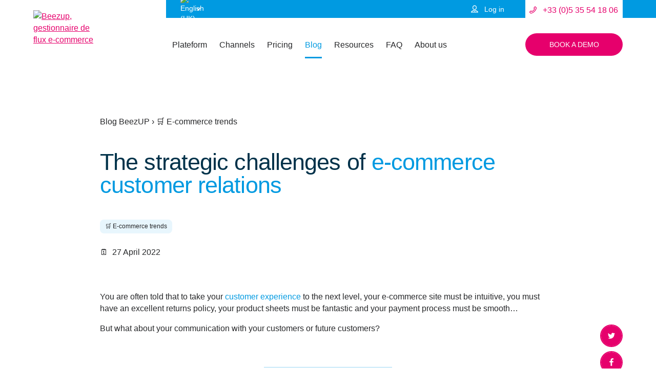

--- FILE ---
content_type: text/html; charset=UTF-8
request_url: https://www.beezup.com/en/blog/strategic-challenges-e-commerce-customer-relations/
body_size: 46474
content:
<!DOCTYPE html><html lang="en-GB" class='no-js'><head><meta charset='utf-8'><meta name='viewport' content='width=device-width,initial-scale=1'><meta name='format-detection' content='telephone=no'><link rel='alternate' type='application/rss+xml' title='BeezUP Feed' href='https://www.beezup.com/en/feed/'><link rel='apple-touch-icon' sizes='180x180' href='/apple-touch-icon.png'><link rel='icon' type='image/png' sizes='32x32' href='/favicon-32x32.png'><link rel='icon' type='image/png' sizes='16x16' href='/favicon-16x16.png'><link rel='manifest' href='/manifest.json'><link rel='mask-icon' href='/safari-pinned-tab.svg' color='#00a0f0'><meta name='apple-mobile-web-app-title' content='BeezUP'><meta name='application-name' content='BeezUP'><meta name='theme-color' content='#fff'><meta name="google-site-verification" content="2r_x6px3JdzDZHScbYLKGbI1jx6NqLZhu1zvvCZa8nY" /><meta name="google-site-verification" content="9Db3rIQkWYpb2stGqzQMJoDfh-xnmBs-FoCB7OFKD4s" /> <script>document.getElementsByTagName('html')[0].className = 'js';</script>  <script>(function(w,d,s,l,i){w[l]=w[l]||[];w[l].push({'gtm.start':
			new Date().getTime(),event:'gtm.js'});var f=d.getElementsByTagName(s)[0],
			j=d.createElement(s),dl=l!='dataLayer'?'&l='+l:'';j.async=true;j.src=
			'https://www.googletagmanager.com/gtm.js?id='+i+dl;f.parentNode.insertBefore(j,f);
			})(window,document,'script','dataLayer', 'GTM-W2NN2WX');</script> <meta name='robots' content='index, follow, max-image-preview:large, max-snippet:-1, max-video-preview:-1' /><style>img:is([sizes="auto" i],[sizes^="auto," i]){contain-intrinsic-size:3000px 1500px}</style><title>The strategic challenges of e-commerce customer relations</title><meta name="description" content="E-commerce customer relations before and after the sale are a major challenge for sellers who have to respond to increasingly demanding online shoppers." /><link rel="canonical" href="https://www.beezup.com/en/blog/strategic-challenges-e-commerce-customer-relations/" /><meta property="og:locale" content="en_US" /><meta property="og:type" content="article" /><meta property="og:title" content="The strategic challenges of e-commerce customer relations" /><meta property="og:description" content="E-commerce customer relations before and after the sale are a major challenge for sellers who have to respond to increasingly demanding online shoppers." /><meta property="og:url" content="https://www.beezup.com/en/blog/strategic-challenges-e-commerce-customer-relations/" /><meta property="og:site_name" content="BeezUP" /><meta property="article:publisher" content="https://www.facebook.com/BeezUP-147753548606804/" /><meta property="article:published_time" content="2022-04-27T07:18:22+00:00" /><meta property="article:modified_time" content="2022-09-30T17:47:06+00:00" /><meta property="og:image" content="https://www.beezup.com/en/wp-content/uploads/sites/3/2022/04/Image-article-relation-client.jpg" /><meta property="og:image:width" content="1200" /><meta property="og:image:height" content="700" /><meta property="og:image:type" content="image/jpeg" /><meta name="author" content="marketingBZ" /><meta name="twitter:card" content="summary_large_image" /><meta name="twitter:creator" content="@BeezUP" /><meta name="twitter:site" content="@BeezUP" /><meta name="twitter:label1" content="Written by" /><meta name="twitter:data1" content="marketingBZ" /> <script type="application/ld+json" class="yoast-schema-graph">{"@context":"https://schema.org","@graph":[{"@type":"Article","@id":"https://www.beezup.com/en/blog/strategic-challenges-e-commerce-customer-relations/#article","isPartOf":{"@id":"https://www.beezup.com/en/blog/strategic-challenges-e-commerce-customer-relations/"},"author":{"name":"marketingBZ","@id":"https://www.beezup.com/en/#/schema/person/cb34da7db022133ce1f7c5290579420b"},"headline":"The strategic challenges of e-commerce customer relations","datePublished":"2022-04-27T07:18:22+00:00","dateModified":"2022-09-30T17:47:06+00:00","mainEntityOfPage":{"@id":"https://www.beezup.com/en/blog/strategic-challenges-e-commerce-customer-relations/"},"wordCount":7,"publisher":{"@id":"https://www.beezup.com/en/#organization"},"image":{"@id":"https://www.beezup.com/en/blog/strategic-challenges-e-commerce-customer-relations/#primaryimage"},"thumbnailUrl":"https://www.beezup.com/en/wp-content/uploads/sites/3/2022/04/Image-article-relation-client.jpg","articleSection":["📚 All the posts","🛒 E-commerce trends"],"inLanguage":"en-US"},{"@type":"WebPage","@id":"https://www.beezup.com/en/blog/strategic-challenges-e-commerce-customer-relations/","url":"https://www.beezup.com/en/blog/strategic-challenges-e-commerce-customer-relations/","name":"The strategic challenges of e-commerce customer relations","isPartOf":{"@id":"https://www.beezup.com/en/#website"},"primaryImageOfPage":{"@id":"https://www.beezup.com/en/blog/strategic-challenges-e-commerce-customer-relations/#primaryimage"},"image":{"@id":"https://www.beezup.com/en/blog/strategic-challenges-e-commerce-customer-relations/#primaryimage"},"thumbnailUrl":"https://www.beezup.com/en/wp-content/uploads/sites/3/2022/04/Image-article-relation-client.jpg","datePublished":"2022-04-27T07:18:22+00:00","dateModified":"2022-09-30T17:47:06+00:00","description":"E-commerce customer relations before and after the sale are a major challenge for sellers who have to respond to increasingly demanding online shoppers.","breadcrumb":{"@id":"https://www.beezup.com/en/blog/strategic-challenges-e-commerce-customer-relations/#breadcrumb"},"inLanguage":"en-US","potentialAction":[{"@type":"ReadAction","target":["https://www.beezup.com/en/blog/strategic-challenges-e-commerce-customer-relations/"]}]},{"@type":"ImageObject","inLanguage":"en-US","@id":"https://www.beezup.com/en/blog/strategic-challenges-e-commerce-customer-relations/#primaryimage","url":"https://www.beezup.com/en/wp-content/uploads/sites/3/2022/04/Image-article-relation-client.jpg","contentUrl":"https://www.beezup.com/en/wp-content/uploads/sites/3/2022/04/Image-article-relation-client.jpg","width":1200,"height":700,"caption":"The strategic challenges of e-commerce customer relations"},{"@type":"BreadcrumbList","@id":"https://www.beezup.com/en/blog/strategic-challenges-e-commerce-customer-relations/#breadcrumb","itemListElement":[{"@type":"ListItem","position":1,"name":"BeezUP - Flux e-commerce","item":"https://www.beezup.com/en/"},{"@type":"ListItem","position":2,"name":"The strategic challenges of e-commerce customer relations"}]},{"@type":"WebSite","@id":"https://www.beezup.com/en/#website","url":"https://www.beezup.com/en/","name":"BeezUP","description":"Give wings to your business !","publisher":{"@id":"https://www.beezup.com/en/#organization"},"potentialAction":[{"@type":"SearchAction","target":{"@type":"EntryPoint","urlTemplate":"https://www.beezup.com/en/?s={search_term_string}"},"query-input":{"@type":"PropertyValueSpecification","valueRequired":true,"valueName":"search_term_string"}}],"inLanguage":"en-US"},{"@type":"Organization","@id":"https://www.beezup.com/en/#organization","name":"BeezUP","url":"https://www.beezup.com/en/","logo":{"@type":"ImageObject","inLanguage":"en-US","@id":"https://www.beezup.com/en/#/schema/logo/image/","url":"https://www.beezup.com/en/wp-content/uploads/sites/3/2021/07/Logo-fonce-800x500px-PNG.png","contentUrl":"https://www.beezup.com/en/wp-content/uploads/sites/3/2021/07/Logo-fonce-800x500px-PNG.png","width":800,"height":502,"caption":"BeezUP"},"image":{"@id":"https://www.beezup.com/en/#/schema/logo/image/"},"sameAs":["https://www.facebook.com/BeezUP-147753548606804/","https://x.com/BeezUP","https://www.instagram.com/beezup_officiel/","https://fr.linkedin.com/company/beezup","https://www.pinterest.fr/beezup_officiel/","https://www.youtube.com/channel/UChHQdNRxcctKwN1pu9hXdHw"]},{"@type":"Person","@id":"https://www.beezup.com/en/#/schema/person/cb34da7db022133ce1f7c5290579420b","name":"marketingBZ","image":{"@type":"ImageObject","inLanguage":"en-US","@id":"https://www.beezup.com/en/#/schema/person/image/","url":"https://secure.gravatar.com/avatar/8176cdd513084282eb368125ed4fe6481d82093544190290c6057b98a912ca89?s=96&d=mm&r=g","contentUrl":"https://secure.gravatar.com/avatar/8176cdd513084282eb368125ed4fe6481d82093544190290c6057b98a912ca89?s=96&d=mm&r=g","caption":"marketingBZ"}}]}</script> <link rel='stylesheet' id='wp-block-library-css' href='https://www.beezup.com/en/wp-includes/css/dist/block-library/style.min.css?ver=927a86' type='text/css' media='all' /><style id='classic-theme-styles-inline-css' type='text/css'>
/*! This file is auto-generated */
.wp-block-button__link{color:#fff;background-color:#32373c;border-radius:9999px;box-shadow:none;text-decoration:none;padding:calc(.667em + 2px) calc(1.333em + 2px);font-size:1.125em}.wp-block-file__button{background:#32373c;color:#fff;text-decoration:none}</style><style id='global-styles-inline-css' type='text/css'>:root{--wp--preset--aspect-ratio--square:1;--wp--preset--aspect-ratio--4-3:4/3;--wp--preset--aspect-ratio--3-4:3/4;--wp--preset--aspect-ratio--3-2:3/2;--wp--preset--aspect-ratio--2-3:2/3;--wp--preset--aspect-ratio--16-9:16/9;--wp--preset--aspect-ratio--9-16:9/16;--wp--preset--color--black:#000;--wp--preset--color--cyan-bluish-gray:#abb8c3;--wp--preset--color--white:#fff;--wp--preset--color--pale-pink:#f78da7;--wp--preset--color--vivid-red:#cf2e2e;--wp--preset--color--luminous-vivid-orange:#ff6900;--wp--preset--color--luminous-vivid-amber:#fcb900;--wp--preset--color--light-green-cyan:#7bdcb5;--wp--preset--color--vivid-green-cyan:#00d084;--wp--preset--color--pale-cyan-blue:#8ed1fc;--wp--preset--color--vivid-cyan-blue:#0693e3;--wp--preset--color--vivid-purple:#9b51e0;--wp--preset--gradient--vivid-cyan-blue-to-vivid-purple:linear-gradient(135deg,rgba(6,147,227,1) 0%,rgb(155,81,224) 100%);--wp--preset--gradient--light-green-cyan-to-vivid-green-cyan:linear-gradient(135deg,rgb(122,220,180) 0%,rgb(0,208,130) 100%);--wp--preset--gradient--luminous-vivid-amber-to-luminous-vivid-orange:linear-gradient(135deg,rgba(252,185,0,1) 0%,rgba(255,105,0,1) 100%);--wp--preset--gradient--luminous-vivid-orange-to-vivid-red:linear-gradient(135deg,rgba(255,105,0,1) 0%,rgb(207,46,46) 100%);--wp--preset--gradient--very-light-gray-to-cyan-bluish-gray:linear-gradient(135deg,rgb(238,238,238) 0%,rgb(169,184,195) 100%);--wp--preset--gradient--cool-to-warm-spectrum:linear-gradient(135deg,rgb(74,234,220) 0%,rgb(151,120,209) 20%,rgb(207,42,186) 40%,rgb(238,44,130) 60%,rgb(251,105,98) 80%,rgb(254,248,76) 100%);--wp--preset--gradient--blush-light-purple:linear-gradient(135deg,rgb(255,206,236) 0%,rgb(152,150,240) 100%);--wp--preset--gradient--blush-bordeaux:linear-gradient(135deg,rgb(254,205,165) 0%,rgb(254,45,45) 50%,rgb(107,0,62) 100%);--wp--preset--gradient--luminous-dusk:linear-gradient(135deg,rgb(255,203,112) 0%,rgb(199,81,192) 50%,rgb(65,88,208) 100%);--wp--preset--gradient--pale-ocean:linear-gradient(135deg,rgb(255,245,203) 0%,rgb(182,227,212) 50%,rgb(51,167,181) 100%);--wp--preset--gradient--electric-grass:linear-gradient(135deg,rgb(202,248,128) 0%,rgb(113,206,126) 100%);--wp--preset--gradient--midnight:linear-gradient(135deg,rgb(2,3,129) 0%,rgb(40,116,252) 100%);--wp--preset--font-size--small:13px;--wp--preset--font-size--medium:20px;--wp--preset--font-size--large:36px;--wp--preset--font-size--x-large:42px;--wp--preset--spacing--20:.44rem;--wp--preset--spacing--30:.67rem;--wp--preset--spacing--40:1rem;--wp--preset--spacing--50:1.5rem;--wp--preset--spacing--60:2.25rem;--wp--preset--spacing--70:3.38rem;--wp--preset--spacing--80:5.06rem;--wp--preset--shadow--natural:6px 6px 9px rgba(0,0,0,.2);--wp--preset--shadow--deep:12px 12px 50px rgba(0,0,0,.4);--wp--preset--shadow--sharp:6px 6px 0 rgba(0,0,0,.2);--wp--preset--shadow--outlined:6px 6px 0 -3px rgba(255,255,255,1),6px 6px rgba(0,0,0,1);--wp--preset--shadow--crisp:6px 6px 0 rgba(0,0,0,1)}:where(.is-layout-flex){gap:.5em}:where(.is-layout-grid){gap:.5em}body .is-layout-flex{display:flex}.is-layout-flex{flex-wrap:wrap;align-items:center}.is-layout-flex>:is(*,div){margin:0}body .is-layout-grid{display:grid}.is-layout-grid>:is(*,div){margin:0}:where(.wp-block-columns.is-layout-flex){gap:2em}:where(.wp-block-columns.is-layout-grid){gap:2em}:where(.wp-block-post-template.is-layout-flex){gap:1.25em}:where(.wp-block-post-template.is-layout-grid){gap:1.25em}.has-black-color{color:var(--wp--preset--color--black)!important}.has-cyan-bluish-gray-color{color:var(--wp--preset--color--cyan-bluish-gray)!important}.has-white-color{color:var(--wp--preset--color--white)!important}.has-pale-pink-color{color:var(--wp--preset--color--pale-pink)!important}.has-vivid-red-color{color:var(--wp--preset--color--vivid-red)!important}.has-luminous-vivid-orange-color{color:var(--wp--preset--color--luminous-vivid-orange)!important}.has-luminous-vivid-amber-color{color:var(--wp--preset--color--luminous-vivid-amber)!important}.has-light-green-cyan-color{color:var(--wp--preset--color--light-green-cyan)!important}.has-vivid-green-cyan-color{color:var(--wp--preset--color--vivid-green-cyan)!important}.has-pale-cyan-blue-color{color:var(--wp--preset--color--pale-cyan-blue)!important}.has-vivid-cyan-blue-color{color:var(--wp--preset--color--vivid-cyan-blue)!important}.has-vivid-purple-color{color:var(--wp--preset--color--vivid-purple)!important}.has-black-background-color{background-color:var(--wp--preset--color--black)!important}.has-cyan-bluish-gray-background-color{background-color:var(--wp--preset--color--cyan-bluish-gray)!important}.has-white-background-color{background-color:var(--wp--preset--color--white)!important}.has-pale-pink-background-color{background-color:var(--wp--preset--color--pale-pink)!important}.has-vivid-red-background-color{background-color:var(--wp--preset--color--vivid-red)!important}.has-luminous-vivid-orange-background-color{background-color:var(--wp--preset--color--luminous-vivid-orange)!important}.has-luminous-vivid-amber-background-color{background-color:var(--wp--preset--color--luminous-vivid-amber)!important}.has-light-green-cyan-background-color{background-color:var(--wp--preset--color--light-green-cyan)!important}.has-vivid-green-cyan-background-color{background-color:var(--wp--preset--color--vivid-green-cyan)!important}.has-pale-cyan-blue-background-color{background-color:var(--wp--preset--color--pale-cyan-blue)!important}.has-vivid-cyan-blue-background-color{background-color:var(--wp--preset--color--vivid-cyan-blue)!important}.has-vivid-purple-background-color{background-color:var(--wp--preset--color--vivid-purple)!important}.has-black-border-color{border-color:var(--wp--preset--color--black)!important}.has-cyan-bluish-gray-border-color{border-color:var(--wp--preset--color--cyan-bluish-gray)!important}.has-white-border-color{border-color:var(--wp--preset--color--white)!important}.has-pale-pink-border-color{border-color:var(--wp--preset--color--pale-pink)!important}.has-vivid-red-border-color{border-color:var(--wp--preset--color--vivid-red)!important}.has-luminous-vivid-orange-border-color{border-color:var(--wp--preset--color--luminous-vivid-orange)!important}.has-luminous-vivid-amber-border-color{border-color:var(--wp--preset--color--luminous-vivid-amber)!important}.has-light-green-cyan-border-color{border-color:var(--wp--preset--color--light-green-cyan)!important}.has-vivid-green-cyan-border-color{border-color:var(--wp--preset--color--vivid-green-cyan)!important}.has-pale-cyan-blue-border-color{border-color:var(--wp--preset--color--pale-cyan-blue)!important}.has-vivid-cyan-blue-border-color{border-color:var(--wp--preset--color--vivid-cyan-blue)!important}.has-vivid-purple-border-color{border-color:var(--wp--preset--color--vivid-purple)!important}.has-vivid-cyan-blue-to-vivid-purple-gradient-background{background:var(--wp--preset--gradient--vivid-cyan-blue-to-vivid-purple)!important}.has-light-green-cyan-to-vivid-green-cyan-gradient-background{background:var(--wp--preset--gradient--light-green-cyan-to-vivid-green-cyan)!important}.has-luminous-vivid-amber-to-luminous-vivid-orange-gradient-background{background:var(--wp--preset--gradient--luminous-vivid-amber-to-luminous-vivid-orange)!important}.has-luminous-vivid-orange-to-vivid-red-gradient-background{background:var(--wp--preset--gradient--luminous-vivid-orange-to-vivid-red)!important}.has-very-light-gray-to-cyan-bluish-gray-gradient-background{background:var(--wp--preset--gradient--very-light-gray-to-cyan-bluish-gray)!important}.has-cool-to-warm-spectrum-gradient-background{background:var(--wp--preset--gradient--cool-to-warm-spectrum)!important}.has-blush-light-purple-gradient-background{background:var(--wp--preset--gradient--blush-light-purple)!important}.has-blush-bordeaux-gradient-background{background:var(--wp--preset--gradient--blush-bordeaux)!important}.has-luminous-dusk-gradient-background{background:var(--wp--preset--gradient--luminous-dusk)!important}.has-pale-ocean-gradient-background{background:var(--wp--preset--gradient--pale-ocean)!important}.has-electric-grass-gradient-background{background:var(--wp--preset--gradient--electric-grass)!important}.has-midnight-gradient-background{background:var(--wp--preset--gradient--midnight)!important}.has-small-font-size{font-size:var(--wp--preset--font-size--small)!important}.has-medium-font-size{font-size:var(--wp--preset--font-size--medium)!important}.has-large-font-size{font-size:var(--wp--preset--font-size--large)!important}.has-x-large-font-size{font-size:var(--wp--preset--font-size--x-large)!important}:where(.wp-block-post-template.is-layout-flex){gap:1.25em}:where(.wp-block-post-template.is-layout-grid){gap:1.25em}:where(.wp-block-columns.is-layout-flex){gap:2em}:where(.wp-block-columns.is-layout-grid){gap:2em}:root :where(.wp-block-pullquote){font-size:1.5em;line-height:1.6}</style><link rel='stylesheet' id='beezup-style-css' href='https://www.beezup.com/en/wp-content/themes/beezup/css/main.css?ver=1.0.4.1' type='text/css' media='all' /><link rel="alternate" hreflang="fr-FR" href="https://www.beezup.com/blog/enjeux-strategiques-relation-client-e-commerce/"><link rel="alternate" hreflang="es-ES" href="https://www.beezup.com/es/blog/desafios-estrategicos-relacion-cliente-e-commerce/"><link rel="alternate" hreflang="en-GB" href="https://www.beezup.com/en/blog/strategic-challenges-e-commerce-customer-relations/"><link rel="icon" href="https://www.beezup.com/en/wp-content/uploads/sites/3/2023/05/cropped-Favicon-bleu-16x16px-32x32.png" sizes="32x32" /><link rel="icon" href="https://www.beezup.com/en/wp-content/uploads/sites/3/2023/05/cropped-Favicon-bleu-16x16px-192x192.png" sizes="192x192" /><link rel="apple-touch-icon" href="https://www.beezup.com/en/wp-content/uploads/sites/3/2023/05/cropped-Favicon-bleu-16x16px-180x180.png" /><meta name="msapplication-TileImage" content="https://www.beezup.com/en/wp-content/uploads/sites/3/2023/05/cropped-Favicon-bleu-16x16px-270x270.png" /><link rel="alternate" hreflang="en-US" href="https://www.beezup.com/en/blog/strategic-challenges-e-commerce-customer-relations/"></head><body class="wp-singular post-template-default single single-post postid-2086 single-format-standard wp-theme-beezup wrapper-sticky"> <noscript> <iframe src="https://www.googletagmanager.com/ns.html?id=GTM-W2NN2WX" height="0" width="0" style="display:none;visibility:hidden"></iframe> </noscript><div class='wrapper'><header id='header' role='banner' class='header'><div class='container'><div class='wrapper-logo'> <a class='logo-header' href='https://www.beezup.com/en/' title='BeezUP' rel='home'> <img src='https://www.beezup.com/en/wp-content/themes/beezup/layoutImg/beezup-gestionnaire-de-flux-e-commerce.svg' alt='Beezup, gestionnaire de flux e-commerce'> </a> <button id='btnMenu' class='btn-menu' type='button'>Open menu<span></span></button></div><div class='nav'><div id='containerMenuHead' class='container-menu-head'> <button id='btnMenuClose' class='btn-menu-close' type='button'>Close menu</button><div class='wrapper-menu-head'><div class="mlp-lang-switcher" id="header-lang-switcher"><span id="current-language" class="current-language-nav-item"><span class="current-language-item"><img class="switcher-flag" src="https://www.beezup.com/wp-content/themes/beezup/layoutImg/united-kingdom.png" alt="English (UK)"/></span><svg class="icon icon-arrow-down"><use xlink:href="#icon-arrow-down"></use></svg></span><ul id="otherLanguage" class="other-language-items"><li><a rel="alternate" hreflang="fr-FR" href="https://www.beezup.com/blog/enjeux-strategiques-relation-client-e-commerce/?noredirect=fr_FR" title="Français"><img class="switcher-flag" src="https://www.beezup.com/wp-content/themes/beezup/layoutImg/france.png" alt="Français"/></a></li><li><a rel="alternate" hreflang="de-DE" href="https://www.beezup.com/de/?noredirect=de_DE" title="Deutsch"><img class="switcher-flag" src="https://www.beezup.com/wp-content/themes/beezup/layoutImg/germany.png" alt="Deutsch"/></a></li><li><a rel="alternate" hreflang="es-ES" href="https://www.beezup.com/es/blog/desafios-estrategicos-relacion-cliente-e-commerce/?noredirect=es_ES" title="Español"><img class="switcher-flag" src="https://www.beezup.com/wp-content/themes/beezup/layoutImg/spain.png" alt="Español"/></a></li><li><a rel="alternate" hreflang="it-IT" href="https://www.beezup.com/it/?noredirect=it_IT" title="Italiano"><img class="switcher-flag" src="https://www.beezup.com/wp-content/themes/beezup/layoutImg/italy.png" alt="Italiano"/></a></li></ul></div><ul id='menuHead' class='menu-head'><li class='head-connect'> <a href='https://go.beezup.com/' target='_blank' rel='nofollow'> <svg class='icon icon-user'><use xlink:href='#icon-user'></use></svg> <span>Log in</span> </a></li><li class='head-tel'> <a id="header-phone-button" href='tel:+33(0)535541806' title='Appelez-nous'> <svg class="icon icon-phone"><use xlink:href="#icon-phone"></use></svg> <span>+33 (0)5 35 54 18 06</span> </a></li></ul></div></div><div id='containerMenuMain' class='container-menu-main'><nav class="menu-menu-principal-container"><ul id="menuMain" class="menu-main"><li id="menu-item-226" class="hide-desktop"><a href="https://www.beezup.com/en/">Home</a></li><li id="menu-item-2612"><a href="#">Plateform</a><div class="sub-menu"><ul><li id="menu-item-34"><a href="https://www.beezup.com/en/features/">Features</a></li><li id="menu-item-2495"><a href="https://www.beezup.com/en/conversations/">Conversations</a></li><li id="menu-item-693"><a href="https://www.beezup.com/en/integrations/">Integrations</a></li><li id="menu-item-4003"><a href="https://api-docs.beezup.com/">API</a></li></ul></div></li><li id="menu-item-36"><a href="https://www.beezup.com/en/channels/">Channels</a></li><li id="menu-item-3996"><a href="https://www.beezup.com/en/pricing/">Pricing</a></li><li id="menu-item-1214" class="current_page_parent"><a href="https://www.beezup.com/en/blog/">Blog</a></li><li id="menu-item-1211"><a href="https://www.beezup.com/en/channel-guides/">Resources</a><div class="sub-menu"><ul><li id="menu-item-1687"><a href="https://www.beezup.com/en/channel-guides/">Channel Guides</a></li><li id="menu-item-3911"><a href="https://www.beezup.com/en/success-stories/">Success Stories</a></li><li id="menu-item-3182"><a href="https://www.beezup.com/en/practical-sheets/">Practical Sheets</a></li></ul></div></li><li id="menu-item-3910"><a href="https://www.beezup.com/en/faq/">FAQ</a></li><li id="menu-item-1555"><a>About us</a><div class="sub-menu"><ul><li id="menu-item-1720"><a href="https://www.beezup.com/en/company/">Company</a></li><li id="menu-item-1967"><a href="https://www.beezup.com/en/become-channel-partner/">Become channel partner</a></li><li id="menu-item-1556"><a href="https://www.beezup.com/en/contact/">Contact</a></li></ul></div></li></ul></nav> <a id='header-contact-button' class='btn btn-contact' href='https://content.beezup.com/book-a-demo'> <span>Book a demo</span> </a></div></div><div id='bgMobile' class='bg-mobile-nav'></div></div></header><main role='main' class='main wrapper-sticky'><article itemscope itemtype='http://schema.org/Article'><section class='container-small post-single-header'><div class="breadcrumbs"> <span> <span> <a href="https://www.beezup.com/blog/">Blog BeezUP</a> › <a href="https://www.beezup.com/en/blog/category/e-commerce-trends/">🛒 E-commerce trends</a> </span> </span></div><h1 itemprop='name'> The strategic challenges of <span class="blue">e-commerce customer relations</span></h1><div class="post-categories"> <a href=https://www.beezup.com/en/blog/category/e-commerce-trends/ class="post-category-tag">🛒 E-commerce trends</a></div> <time datetime='2022-04-27T09:18:22+02:00' itemprop='dateCreated'>🗓️&nbsp;&nbsp;27 April 2022</time></section><div class='wrapper-sticky'><div itemprop='articleBody'><section class='container-small clearfix'><p>You are often told that to take your <span style="color: #009ae1"><strong>customer experience</strong></span> to the next level, your e-commerce site must be intuitive, you must have an excellent returns policy, your product sheets must be fantastic and your payment process must be smooth&#8230;</p><p><strong>But what about your communication with your customers or future customers?</strong></p><hr /><p><strong><span style="color: #000000">SUMMARY</span></strong></p><ol><li><a style="text-decoration: none" href="#Omnichannel-communication"><span style="color: #e6006c">Omnichannel customer journey, omnichannel communication!</span></a></li><li><a style="text-decoration: none" href="#Pre-sales-communication"><span style="color: #e6006c">Good pre-sales communication promotes the buying experience</span></a></li><li><a style="text-decoration: none" href="#Customer-relations"><span style="color: #e6006c">The strategic challenge of after-sales customer relations</span></a><br /> <a style="text-decoration: none" href="#Customer-irritant"><span style="color: #e6006c">       a. Definition of a customer irritant</span></a><br /> <a style="text-decoration: none" href="#After-sales-service"><span style="color: #e6006c">       b. The importance of the after-sales service for an optimal customer experience</span></a><br /> <a style="text-decoration: none" href="#Customer-relations-marketplaces"><span style="color: #e6006c">       c. Customer relations on marketplaces</span></a></li><li><a style="text-decoration: none" href="#Consequences"><span style="color: #e6006c">The causes and consequences of poor customer communication</span></a></li></ol></section><section class='container-small clearfix'><h2 style="padding-left: 40px"><span style="color: #009ae1"><a id="Omnichannel-communication" style="color: #e6006c"></a>1. Omnichannel customer journey, omnichannel communication!</span></h2><p>This is a subject that is not often considered, but which should not be overlooked in e-commerce. Today, online shoppers are pushing their demands to the limit. They expect a before and after-sales relationship with sellers that is as fluid and human as it is in the store&#8230; In fact, <strong>omnichannel strategies</strong> are gradually breaking down the silos between physical and digital spaces to make way for the need for homogeneous communication at the same level, whatever the point of contact.</p><p>While it is important to have a presence across multiple sales channels, your brand&#8217;s reputation in the marketplace, as well as the quality and completeness of your product offering, are equally valuable. According to Salsify, <strong>44% of French consumers say they are willing to choose the more expensive product between two identical items if it is from a brand they trust</strong>. While 34% are ready to spend more for a product with better ratings and 31% for a faster delivery.</p><p>As you can see, building value and trust in your brand depends largely on good communication and <span style="color: #009ae1"><strong>successful customer relationship management</strong></span>.😉</p><p>Faced with consumers who successively or simultaneously use the various channels available to them (website, <a href="https://www.beezup.com/en/channels/marketplace/?country=GBR" target="_blank" rel="noopener">marketplaces</a>, <a href="https://www.beezup.com/en/channels/comparator/?country=GBR" target="_blank" rel="noopener">price comparison sites</a>, applications, social networks, physical points of sale, etc.), <strong>customer relations must also be omnichannel</strong>.</p><p><img fetchpriority="high" decoding="async" class="aligncenter size-full wp-image-2094" src="https://www.beezup.com/en/wp-content/uploads/sites/3/2022/04/Diagramme-recherches-produits-avant-achat-EN.jpg" alt="French shoppers' buying journey | research products before buying" width="1753" height="1130" srcset="https://www.beezup.com/en/wp-content/uploads/sites/3/2022/04/Diagramme-recherches-produits-avant-achat-EN.jpg 1753w, https://www.beezup.com/en/wp-content/uploads/sites/3/2022/04/Diagramme-recherches-produits-avant-achat-EN-300x193.jpg 300w, https://www.beezup.com/en/wp-content/uploads/sites/3/2022/04/Diagramme-recherches-produits-avant-achat-EN-1024x660.jpg 1024w, https://www.beezup.com/en/wp-content/uploads/sites/3/2022/04/Diagramme-recherches-produits-avant-achat-EN-768x495.jpg 768w, https://www.beezup.com/en/wp-content/uploads/sites/3/2022/04/Diagramme-recherches-produits-avant-achat-EN-1536x990.jpg 1536w" sizes="(max-width: 1753px) 100vw, 1753px" /></p><p>Whether you are an e-retailer or a pure player e-merchant, you need to be aware that customer communication is no longer confined to package returns, it now covers the entire purchasing process:</p><ul><li>In the pre-sales phase, to support and inform customers when handling increasingly large e-commerce carts.</li><li>During the purchase, to assist and reassure them.</li><li>Post-purchase, when the transaction is finalised. In addition to potential sticking points, after-sales is now extended to helping the customer to use the product properly&#8230;</li></ul><p>However, the stakes are different depending on whether we are talking about <span style="color: #009ae1"><strong>pre-sales communication</strong></span> or <span style="color: #009ae1"><strong>after-sales customer relations</strong></span>&#8230; Let me explain 👇</p></section><section class='container-small clearfix'><h2 style="padding-left: 40px"><span style="color: #009ae1">2<a id="Pre-sales-communication" style="color: #e6006c"></a>. Good pre-sales communication promotes the buying experience</span></h2><p>Just like in a physical store, customers want information about the product(s) they want to buy. What is its consumption? How do they use it on a daily basis? Does it come in red? Etc.</p><p>The requesting customer is usually in a positive frame of mind at this stage of the buying process.</p><p>They are of course comparing several similar offers and want to know more about your product. This is clearly the right time to generate a sale! It would be a shame to let this kind of opportunity slip through your fingers, wouldn&#8217;t it? All the more reason to be reactive. 😅</p><p>Managing enquiries well will <strong>maximise your conversion rate and reduce cart abandonment</strong>. All the more so if it&#8217;s a large cart.<br /> For example, certain expensive products can be a source of doubt for the buyer, who needs to be reassured from the outset in order to convert their purchase.</p><p><img decoding="async" class="aligncenter size-full wp-image-2100" src="https://www.beezup.com/en/wp-content/uploads/sites/3/2022/04/Impacts-du-services-clients-sur-les-revenus-long-terme-EN.jpg" alt="Impact of customer service" width="1963" height="896" srcset="https://www.beezup.com/en/wp-content/uploads/sites/3/2022/04/Impacts-du-services-clients-sur-les-revenus-long-terme-EN.jpg 1963w, https://www.beezup.com/en/wp-content/uploads/sites/3/2022/04/Impacts-du-services-clients-sur-les-revenus-long-terme-EN-300x137.jpg 300w, https://www.beezup.com/en/wp-content/uploads/sites/3/2022/04/Impacts-du-services-clients-sur-les-revenus-long-terme-EN-1024x467.jpg 1024w, https://www.beezup.com/en/wp-content/uploads/sites/3/2022/04/Impacts-du-services-clients-sur-les-revenus-long-terme-EN-768x351.jpg 768w, https://www.beezup.com/en/wp-content/uploads/sites/3/2022/04/Impacts-du-services-clients-sur-les-revenus-long-terme-EN-1536x701.jpg 1536w" sizes="(max-width: 1963px) 100vw, 1963px" /></p><p>Note that this potential customer may not buy on the marketplace in question but on another one, directly on your<br /> e-commerce site or in-store.</p><p>In any case, an optimised buying path requires concrete product sheets, an omnichannel strategy (marketplace, Google Shopping, your e-commerce site and an Instagram shop) and good communication!</p><p><img decoding="async" class="aligncenter size-full wp-image-2102" src="https://www.beezup.com/en/wp-content/uploads/sites/3/2022/04/Diagramme-achat-produits-EN.jpg" alt="French shoppers' buying journey " width="1753" height="1232" srcset="https://www.beezup.com/en/wp-content/uploads/sites/3/2022/04/Diagramme-achat-produits-EN.jpg 1753w, https://www.beezup.com/en/wp-content/uploads/sites/3/2022/04/Diagramme-achat-produits-EN-300x211.jpg 300w, https://www.beezup.com/en/wp-content/uploads/sites/3/2022/04/Diagramme-achat-produits-EN-1024x720.jpg 1024w, https://www.beezup.com/en/wp-content/uploads/sites/3/2022/04/Diagramme-achat-produits-EN-768x540.jpg 768w, https://www.beezup.com/en/wp-content/uploads/sites/3/2022/04/Diagramme-achat-produits-EN-1536x1079.jpg 1536w" sizes="(max-width: 1753px) 100vw, 1753px" /></p></section><section class='container-small clearfix'><h2 style="padding-left: 40px"><span style="color: #009ae1">3<a id="Customer-relations" style="color: #e6006c"></a>. The strategic challenge of after-sales customer relations</span></h2><h3 style="padding-left: 40px"><span style="color: #e6006c"><a id="Customer-irritant" style="color: #e6006c"></a>a. Definition of a customer irritant</span></h3><p>As its name suggests, a <span style="color: #009ae1"><strong>customer irritant</strong></span><strong> is a negative element in the buying process that affects the customer to a greater or lesser extent</strong>, because the customer considers, rightly or wrongly, that this element could be better managed by the seller.</p><p>It mechanically generates dissatisfaction, or even resentment, towards the brand or merchant, which can eventually be a source of <a href="https://www.definitions-marketing.com/definition/attrition/" target="_blank" rel="noopener">attrition</a> or even sometimes damage the brand&#8217;s reputation.<a href="#_edn1" name="_ednref1">*</a></p><p>In general, the irritations of e-commerce customers are focused on the following problems:</p><ul><li><strong>Delivery</strong>: packages arriving late, damaged, product broken, lost…<br /> Surrounding themselves with trusted carriers, strengthening their packaging and evaluating delivery times is an imperative for sellers</li><li><strong>Product purchased</strong>: doesn’t meet the customer&#8217;s expectations: size, colour, quality, etc.</li><li><strong>Language</strong>: customer service in a language foreign to the country of delivery.<br /> Selling products internationally requires keeping an eye on the language requirement which could aggravate a foreign buyer&#8217;s frustration.</li><li><strong>Stockouts</strong></li><li><strong>Promo codes</strong> that don&#8217;t work</li><li><strong>Not getting an immediate answer to a question</strong>: on the merchant site, on the marketplace, etc. Wanting to get in touch with a seller, a brand and not being able to, leads to a feeling of frustration in the buyer, which is exacerbated if the message is problem-related.</li><li>Etc.</li></ul><p><span style="font-size: 10pt;color: #757171"><a style="color: #757171" href="#_ednref2" name="_edn1">*</a> Marketing.com definition<br /> </span></p></section><section class='container-small clearfix'><h3 style="padding-left: 40px"><span style="color: #e6006c"><a id="After-sales-service" style="color: #e6006c"></a>b. The importance of the after-sales service for an optimal customer experience</span></h3><p>Up to now, providing good customer service was the responsibility of shops or online sales sites. Today, a brand&#8217;s or vendor&#8217;s customer services must extend to selling on other e-commerce channels.</p><p><span style="color: #009ae1"><strong>Quality after-sales service</strong></span> and <strong><span style="color: #009ae1">good customer communication</span></strong> is a sine qua non condition for <strong>integrating most marketplaces</strong>.<br /> Whatever the point of contact and although the seller is confident about the quality of the products delivered, problems may nevertheless arise. In this case, it is obviously unthinkable to drop the aggrieved customer, even for what we may consider to be a minor problem. We need to consider and propose the appropriate solution.</p><p>Note that, in addition to assistance, <strong>the main objective of the after-sales service is to build customer loyalty</strong>. In a world where omnichannel is the order of the day, a bad customer experience on a marketplace can have repercussions on your other points of sale. Sellers must therefore ensure good communication and customer experience at all points of contact.</p><p>Consumers choose a brand for the experience it provides, so <strong>customer service needs to be reactive and agile</strong>.</p><p><img loading="lazy" decoding="async" class="aligncenter size-full wp-image-2109" src="https://www.beezup.com/en/wp-content/uploads/sites/3/2022/04/Recherche-marque-avant-achat-EN.jpg" alt="Consumers research brand reputation before they buy" width="1702" height="890" srcset="https://www.beezup.com/en/wp-content/uploads/sites/3/2022/04/Recherche-marque-avant-achat-EN.jpg 1702w, https://www.beezup.com/en/wp-content/uploads/sites/3/2022/04/Recherche-marque-avant-achat-EN-300x157.jpg 300w, https://www.beezup.com/en/wp-content/uploads/sites/3/2022/04/Recherche-marque-avant-achat-EN-1024x535.jpg 1024w, https://www.beezup.com/en/wp-content/uploads/sites/3/2022/04/Recherche-marque-avant-achat-EN-768x402.jpg 768w, https://www.beezup.com/en/wp-content/uploads/sites/3/2022/04/Recherche-marque-avant-achat-EN-1536x803.jpg 1536w" sizes="auto, (max-width: 1702px) 100vw, 1702px" /></p></section><section class='container-small clearfix'><h3 style="padding-left: 40px"><span style="color: #e6006c">c<a id="Customer-relations-marketplaces" style="color: #e6006c"></a>. Customer relations on marketplaces</span></h3><p>Although our advice is valid for the whole of your buying journey, here we will underline the importance of <strong>communication with your marketplace customers</strong>, because it is a point of contact that has the particularity of depersonalising a brand and therefore making customer relations more complex.</p><p>Answering <span style="color: #009ae1"><strong>after-sales messages</strong></span> is a moment that every seller dreads, especially when these messages come from a marketplace sale.</p><p>But why? 🤔</p><p>First of all, because despite the maturity of online shoppers, very few are aware that the package received does not come directly from the marketplace where the order was placed. They also tend to consider that the marketplace should take full responsibility for their problem.</p><p>Secondly, because <strong>marketplace SLAs</strong><a href="#_edn2" name="_ednref1">*</a> cover message response times, the number of complaints and product returns are meticulously calculated and scrutinised by marketplaces. Indeed, the <strong>customer experience is at the heart of their strategy</strong>. Beware of merchants who don’t follow the rules and damage their reputation&#8230;</p><p>Thirdly, it is a dreaded moment because the customer is generally not in a good frame of mind. Indeed, <strong><span style="color: #009ae1">95% of the time, an after-sales message is a problem encountered by the buyer</span></strong>.</p><p>We have all sent a message to a seller because our package arrived broken, the colour was wrong, the product didn&#8217;t work or simply to return it because it didn&#8217;t meet our needs.</p><p>As a consumer, after-sales messages are normally sent in a state of frustration&#8230; So merchants must be hyper-reactive to reassure the dissatisfied customer and meet their request as far as possible.</p><p>Even if the <strong>sale was made on a marketplace, your brand image requires you to respond effectively and humanly to your after-sales messages</strong>.</p><p><span style="font-size: 10pt;color: #757171"><a style="color: #757171" href="#_ednref2" name="_edn2">*</a> SLA : Service Level Agreement<br /> </span></p></section><section class='container-small clearfix'><h2 style="padding-left: 40px"><span style="color: #009ae1">4<a id="Consequences" style="color: #e6006c"></a>. The causes and consequences of poor customer communication</span></h2><p>In addition to the above, <strong>poor customer communication</strong> can be due to several factors:</p><ul><li>Lack of time</li><li>Lack of human resources</li><li>Lack of appropriate tools</li><li>Too many sales channels to manage at the same time: online store plus a number of marketplaces (national and international)</li></ul><p>So what can the <strong>consequences be for sellers</strong>?</p><p>Managing several sales channels at the same time forces sellers to connect to marketplaces’ various back offices and tools linked to customer messages. The time spent &#8220;juggling&#8221; between these different platforms can be a hindrance when it comes to answering the various before and after-sales messages from buyers.</p><p>Lack of time and human resources can also reduce the personalisation of messages and the time spent answering each customer. And as we know, <strong>personalisation is key for a brand communicating with a customer from a marketplace messaging platform</strong>.</p><p>Speaking of marketplaces, note that they impose very strict SLAs on e-merchants, requiring them &#8211; among other things &#8211; to respond to customer messages within a maximum of 24 hours. This makes sense when you consider that <span style="color: #009ae1"><strong>74% of buyers say that the primary cause of a bad shopping experience is dealing with staff with a bad attitude, lack of knowledge or low reactivity</strong></span><a href="#_edn3" name="_ednref1">*</a>.</p><p>Marketplaces reserve the right to penalise merchants if they do not provide a good customer experience.</p><p class="star">In the same study we find other sources of poor customer experience from the consumer&#8217;s point of view<a href="#_edn3" name="_ednref1">*</a> :<br /> 🔹 Poor understanding of customer needs (46%)<br /> 🔹 Lack of availability of staff when the customer needs help (41%)<br /> 🔹 Product or service not meeting expectations (40%)<br /> 🔹 Impersonal, generic experience (22%)<br /> 🔹 The price (21%)<br /> 🔹 A product or service that is non-personalisable (9%)<br /> 🔹 The company&#8217;s mobile application or website (8%)<br /> <span style="font-size: 10pt;color: #757171"><a style="color: #757171" href="#_ednref2" name="_edn3">*</a><a href="https://www.codeur.com/blog/etude-mauvaise-experience-client/#:~:text=L'impact%20sous%2Destim%C3%A9%20d'une%20mauvaise%20exp%C3%A9rience%20client&amp;text=En%20effet%2C%20seules%206%20%25%20des,indispensable%20pour%20fid%C3%A9liser%20sa%20client%C3%A8le." target="_blank" rel="noopener">InMoment study</a></span></p><p>The most impacting consequence in the long term is definitely the generation of negative opinions about our products and/or merchant profile&#8230; 😱 which considerably slows e-merchants’ sales volumes, especially on marketplaces.</p></section><section class='container-small clearfix'><p>&nbsp;</p><p><strong>Good communication before and after the sale is essential for a successful customer experience.</strong></p><p>Indeed, the human element and the personalisation of interactions must remain the focus of brands&#8217; concerns in order to build customer loyalty. This is especially true in the context of an omnichannel <span style="color: #009ae1"><strong>e-commerce strategy</strong></span>.</p><p>Selling on several marketplaces and ensuring a good customer relationship is a challenge. It&#8217;s difficult to achieve optimal reactivity when you have to connect to each back office and manage several conversations simultaneously&#8230; However, the <strong>reactivity of the service</strong>, an <strong>optimised request resolution time</strong> and a <strong>personalised response</strong> allows us to work on the brand attachment, to build loyalty.</p><p>Because, even if the purchase is made on a marketplace, it&#8217;s still your brand that’s at stake! 😉</p><p><a href="https://www.beezup.com/en/conversations/" target="_blank" rel="noopener noreferrer"><img loading="lazy" decoding="async" class="aligncenter wp-image-2520 size-full" src="https://www.beezup.com/en/wp-content/uploads/sites/3/2022/04/Bandeau-CTA-DEMO-EN-relation-client-ecommerce.png" alt="Optimise the management of your marketplace messages now!" width="2000" height="503" srcset="https://www.beezup.com/en/wp-content/uploads/sites/3/2022/04/Bandeau-CTA-DEMO-EN-relation-client-ecommerce.png 2000w, https://www.beezup.com/en/wp-content/uploads/sites/3/2022/04/Bandeau-CTA-DEMO-EN-relation-client-ecommerce-300x75.png 300w, https://www.beezup.com/en/wp-content/uploads/sites/3/2022/04/Bandeau-CTA-DEMO-EN-relation-client-ecommerce-1024x258.png 1024w, https://www.beezup.com/en/wp-content/uploads/sites/3/2022/04/Bandeau-CTA-DEMO-EN-relation-client-ecommerce-768x193.png 768w, https://www.beezup.com/en/wp-content/uploads/sites/3/2022/04/Bandeau-CTA-DEMO-EN-relation-client-ecommerce-1536x386.png 1536w" sizes="auto, (max-width: 2000px) 100vw, 2000px" /></a></p><hr /><p style="padding-left: 80px"><img loading="lazy" decoding="async" class="alignleft wp-image-2120" title="Elodie Developer Analyst at BeezUP" src="https://www.beezup.com/en/wp-content/uploads/sites/3/2022/04/Signature-Alix-dessin.png" alt="Head of Marketing &amp; Communication chez BeezUP" width="100" height="100" srcset="https://www.beezup.com/en/wp-content/uploads/sites/3/2022/04/Signature-Alix-dessin.png 249w, https://www.beezup.com/en/wp-content/uploads/sites/3/2022/04/Signature-Alix-dessin-150x150.png 150w" sizes="auto, (max-width: 100px) 100vw, 100px" /></p><p>&nbsp;</p><p style="padding-left: 40px"><span style="color: #009ae1"><strong>Alix OUDIN<br /> </strong></span>Head of Marketing &amp; Communication at BeezUP</p><p>&nbsp;</p></section></div><div class='container-small'><nav id='sideLinksNav' class='side-links share'><ul><li> <a href='https://twitter.com/share?url=https://www.beezup.com/en/blog/strategic-challenges-e-commerce-customer-relations/&text=The strategic challenges of e-commerce customer relations&via=BeezUP' rel='nofollow' target='_blank' title='Share on Twitter'>Share on Twitter <svg class='icon'><use xlink:href='#icon-twitter'></use></svg></a></li><li> <a href='https://www.facebook.com/sharer.php?u=https://www.beezup.com/en/blog/strategic-challenges-e-commerce-customer-relations/&t=The strategic challenges of e-commerce customer relations' rel='nofollow' target='blank' title='Share on Facebook'>Share on Facebook <svg class='icon'><use xlink:href='#icon-facebook'></use></svg></a></li><li> <a href='https://www.linkedin.com/shareArticle?mini=true&url=https://www.beezup.com/en/blog/strategic-challenges-e-commerce-customer-relations/&title=The strategic challenges of e-commerce customer relations' rel='nofollow' target='blank' title='Share on LinkedIn'>Share on LinkedIn <svg class='icon'><use xlink:href='#icon-linkedin'></use></svg></a></li></ul></nav></div><div class='container-medium'><h2 class='h1 align-small related-posts-top'>You might also like</h2><ul class='list-small-posts'><li> <a href='https://www.beezup.com/en/blog/peak-season-international-sales/' title='Make the most of the Peak Season to increase your international sales' class='small-post'><div><div class='post-image' style="background-image: url(https://www.beezup.com/en/wp-content/uploads/sites/3/2022/10/Image-article-peak-season-1024x597.jpg);"></div><div class="post-body"><div class="post-categories"> <span class="post-category-tag">🛒 E-commerce trends</span></div><h3 class='post-title'>Make the most of the Peak Season to increase your international sales</h3></div></div><div class="post-footer"><div class="post-info"> <time class="post-date" datetime='2022-10-10T12:20:00+02:00'>🗓️&nbsp;&nbsp;10 October 2022</time></div><div class="read-more"> <span>Read more</span></div></div> </a></li><li> <a href='https://www.beezup.com/en/blog/amazon-prime-day/' title='Amazon Prime Day: all you need to know' class='small-post'><div><div class='post-image' style="background-image: url(https://www.beezup.com/en/wp-content/uploads/sites/3/2022/09/Image-article-amazon-prime-day-1024x597.jpg);"></div><div class="post-body"><div class="post-categories"> <span class="post-category-tag">🤑 Marketplaces &amp; Acquisition</span></div><h3 class='post-title'>Amazon Prime Day: all you need to know</h3></div></div><div class="post-footer"><div class="post-info"> <time class="post-date" datetime='2023-06-22T10:42:26+02:00'>🗓️&nbsp;&nbsp;22 June 2023</time></div><div class="read-more"> <span>Read more</span></div></div> </a></li><li> <a href='https://www.beezup.com/en/blog/marketplace-fulfillment-ecommerce-feed-manager/' title='Marketplace, Fulfillment and E-Commerce Feed Manager: the winning combination for your logistics' class='small-post'><div><div class='post-image' style="background-image: url(https://www.beezup.com/en/wp-content/uploads/sites/3/2023/03/Image-article-marketplace-fulfillment-gestionnaire-de-flux-1024x597.jpg);"></div><div class="post-body"><div class="post-categories"> <span class="post-category-tag">🤑 Marketplaces &amp; Acquisition</span></div><h3 class='post-title'>Marketplace, Fulfillment and E-Commerce Feed Manager: the winning combination for your logistics</h3></div></div><div class="post-footer"><div class="post-info"> <time class="post-date" datetime='2023-03-31T11:58:39+02:00'>🗓️&nbsp;&nbsp;31 March 2023</time></div><div class="read-more"> <span>Read more</span></div></div> </a></li><li> <a href='https://www.beezup.com/en/blog/14-ecommerce-kpis-to-impress-your-boss/' title='14 ecommerce KPIs to impress your boss' class='small-post'><div><div class='post-image' style="background-image: url(https://www.beezup.com/en/wp-content/uploads/sites/3/2023/03/Image-article-article-kpi-e-commerce-1024x597.jpg);"></div><div class="post-body"><div class="post-categories"> <span class="post-category-tag">🛒 E-commerce trends</span></div><h3 class='post-title'>14 ecommerce KPIs to impress your boss</h3></div></div><div class="post-footer"><div class="post-info"> <time class="post-date" datetime='2023-03-28T15:25:45+02:00'>🗓️&nbsp;&nbsp;28 March 2023</time></div><div class="read-more"> <span>Read more</span></div></div> </a></li></ul></div></div></article></main><footer role='contentinfo' class='footer'><div class='top-footer'><div class='container'><div class='wrapper-about'><h3></h3><p>Since 2009, BeezUP has focused exclusively on e-commerce sales in Marketplaces and on shopping engines. BeezUP provides its customers with an e-commerce data feed management platform to list their products on a wide range of high-traffic European websites.<br /> More than 2,000 e-retailers use BeezUP to boost their visibility, sales and the ROI of their marketing campaigns.</p> <a href='https://www.beezup.com/en/company/' title='Find out more' class='link-arrow'>Find out more</a></div><div class='wrapper-links'><h3>About us</h3><div class="menu-about-us-container"><ul id="menu-about-us" class="menu"><li id="menu-item-471"><a href="https://www.beezup.com/en/contact/">Contact</a></li><li id="menu-item-4005"><a href="https://www.beezup.com/en/pricing/">Pricing</a></li><li id="menu-item-1721"><a href="https://www.beezup.com/en/company/">Company</a></li><li id="menu-item-1972"><a href="https://www.beezup.com/en/become-channel-partner/">Channel partner</a></li></ul></div></div><div class='wrapper-links'><h3>Platform</h3><div class="menu-platform-container"><ul id="menu-platform" class="menu"><li id="menu-item-1543"><a href="https://www.beezup.com/en/channels/">Channels</a></li><li id="menu-item-1544"><a href="https://www.beezup.com/en/features/">Features</a></li><li id="menu-item-2497"><a href="https://www.beezup.com/en/conversations/">Conversations</a></li><li id="menu-item-1542"><a href="https://www.beezup.com/en/integrations/">Integrations</a></li><li id="menu-item-1545"><a href="https://api-docs.beezup.com/">API</a></li><li id="menu-item-1735"><a href="https://help.beezup.com/en/">Help Center</a></li></ul></div></div><div class='wrapper-links'><h3>Resources</h3><div class="menu-resources-container"><ul id="menu-resources" class="menu"><li id="menu-item-1558" class="current_page_parent"><a href="https://www.beezup.com/en/blog/">Blog</a></li><li id="menu-item-3802"><a href="https://www.beezup.com/en/tools/">Tools</a></li><li id="menu-item-1688"><a href="https://www.beezup.com/en/channel-guides/">Channel Guides</a></li><li id="menu-item-3803"><a href="https://www.beezup.com/en/success-stories/">Success Stories</a></li><li id="menu-item-3913"><a href="https://www.beezup.com/en/faq/">FAQ</a></li></ul></div></div><div class='wrapper-social-newsletter'><h3>Newsletter 📧</h3><form id="foss-5f048857d59cbc5791a505f5"></form> <script async src="https://api.plezi.co/api/v1/web_forms/scripts?tenant_id=5ef4d32ce317a77a7349837a&amp;form_id=5ef4d32fe317a77a73498428&amp;form_version=3&amp;content_web_form_id=5f048857d59cbc5791a505f5&amp;plz_lang=en"></script> </div></div></div><div class='bottom-footer'><div class='container'><ul class="footer-social-buttons"><li> <a href="https://www.linkedin.com/company/beezup/" rel="nofollow" target="blank"> <svg style="width: 36px; height: 36px;" version="1.1" id="Capa_1" xmlns="http://www.w3.org/2000/svg" xmlns:xlink="http://www.w3.org/1999/xlink" x="0px" y="0px" width="486.39px" height="486.39px" viewBox="0 0 486.39 486.39" enable-background="new 0 0 486.39 486.39" xml:space="preserve"> <g> <g> <g> <path fill="#29A5ED" d="M243.2,0C108.89,0,0,108.89,0,243.2s108.89,243.2,243.2,243.2s243.2-108.89,243.2-243.2 C486.39,108.86,377.5,0,243.2,0z M182.4,360.99h-60.8V148.2h60.8V360.99z M153.88,135.16c-15.75,0-28.48-12.77-28.48-28.51 s12.77-28.51,28.48-28.51c15.75,0.03,28.51,12.8,28.51,28.51C182.4,122.39,169.63,135.16,153.88,135.16z M395.19,360.99h-60.8 V229.43c0-15.41-4.41-26.2-23.35-26.2c-31.4,0-37.45,26.2-37.45,26.2V361h-60.8V148.2h60.8v20.34 c8.69-6.66,30.4-20.31,60.8-20.31c19.7,0,60.8,11.79,60.8,83.05L395.19,360.99L395.19,360.99z"/> </g> </g> </g> </svg> </a></li><li> <a href="https://twitter.com/beezup_fr" rel="nofollow" target="_blank"> <svg style="width: 36px; height: 36px;" version="1.1" id="Layer_1" xmlns="http://www.w3.org/2000/svg" xmlns:xlink="http://www.w3.org/1999/xlink" x="0px" y="0px" width="455.38px" height="445.82px" viewBox="0 0 455.38 445.82" enable-background="new 0 0 455.38 445.82" xml:space="preserve"> <path fill="#29A5ED" d="M228-0.01C102.08-0.01,0,99.79,0,222.9s102.08,222.91,228,222.91s228-99.8,228-222.91S353.92-0.01,228-0.01z M334.52,169.48c0.11,2.31,0.16,4.62,0.16,6.95c0,71.01-55.28,152.9-156.38,152.9c-31.04,0-59.92-8.89-84.22-24.15 c4.3,0.49,8.67,0.74,13.11,0.74c25.75,0,49.44-8.59,68.26-23c-24.06-0.43-44.35-15.97-51.35-37.32c3.35,0.63,6.79,0.97,10.33,0.97 c5.02,0,9.87-0.66,14.49-1.89c-25.15-4.92-44.1-26.65-44.1-52.68c0-0.24,0-0.47,0.01-0.69c7.4,4.03,15.87,6.45,24.89,6.72 c-14.76-9.63-24.46-26.09-24.46-44.73c0-9.84,2.71-19.07,7.44-27.01c27.1,32.51,67.61,53.9,113.29,56.14 c-0.95-3.93-1.43-8.03-1.43-12.25c0-29.66,24.61-53.73,54.97-53.73c15.81,0,30.09,6.54,40.12,16.98 c12.52-2.41,24.28-6.88,34.9-13.04c-4.11,12.55-12.82,23.08-24.17,29.73c11.11-1.3,21.71-4.18,31.56-8.46 C354.58,152.43,345.25,161.9,334.52,169.48z"/> </svg> </a></li><li> <a href="https://www.facebook.com/BeezUP" rel="nofollow" target="blank"> <svg style="width: 36px; height: 36px;" version="1.1" id="Layer_1" xmlns="http://www.w3.org/2000/svg" xmlns:xlink="http://www.w3.org/1999/xlink" x="0px" y="0px" width="492.12px" height="492.18px" viewBox="0 0 492.12 492.18" enable-background="new 0 0 492.12 492.18" xml:space="preserve"> <path fill-rule="evenodd" clip-rule="evenodd" fill="#29A5ED" d="M420.04,72.08c-96.1-96.1-251.92-96.1-348.02,0 s-96.1,251.92,0,348.02s251.92,96.1,348.02,0S516.15,168.18,420.04,72.08z M311.16,150.09c-8.17-0.13-16.34-0.06-24.5-0.04 c-10.87,0.03-17.38,5.63-18.06,16.39c-0.55,8.63-0.15,17.31-0.35,25.96c-0.07,3.08,1.76,2.87,3.8,2.87 c12.41-0.02,24.83,0.12,37.24-0.09c3.64-0.06,4.84,0.77,4.43,4.61c-1.56,14.44-2.9,28.91-4.14,43.39c-0.28,3.27-1.77,3.89-4.71,3.84 c-9.79-0.15-19.59-0.1-29.39-0.04c-7.04,0.04-6.35-1.03-6.35,6.15c-0.03,45.08-0.09,90.16,0.1,135.24c0.02,4.76-1.2,5.94-5.91,5.86 c-16.82-0.31-33.65-0.33-50.47,0.01c-4.74,0.09-5.52-1.51-5.48-5.74c0.19-22.74,0.1-45.44,0.1-68.14c0-23.03-0.09-46.06,0.08-69.09 c0.03-3.88-1.07-5.1-4.95-4.94c-7.18,0.29-14.37-0.03-21.56,0.14c-2.91,0.07-3.98-0.73-3.95-3.81c0.14-14.37,0.13-28.75,0.02-43.12 c-0.03-2.76,0.81-3.67,3.6-3.61c7.35,0.17,14.71-0.21,22.04,0.16c4.25,0.21,5.13-1.3,5.04-5.25c-0.26-10.94-0.26-21.89-0.02-32.83 c0.29-13.36,3.88-25.83,11.83-36.69c10.07-13.75,24.38-20.04,40.9-20.78c16.96-0.75,33.97-0.34,50.95-0.52 c2.37-0.03,3.07,0.82,3.06,3.12c-0.08,14.53-0.09,29.07,0.01,43.61C314.54,149.34,313.7,150.13,311.16,150.09z"/> </svg> </a></li><li> <a href="https://www.instagram.com/beezup_officiel/" rel="nofollow" target="blank"> <svg style="width: 36px; height: 36px;" version="1.1" id="Calque_1" xmlns="http://www.w3.org/2000/svg" xmlns:xlink="http://www.w3.org/1999/xlink" x="0px" y="0px" width="1005.8px" height="1005.8px" viewBox="0 0 1005.8 1005.8" enable-background="new 0 0 1005.8 1005.8" xml:space="preserve"> <g> <path fill="#29A5ED" d="M502.9,597.57c52.18,0,94.68-42.5,94.68-94.64c0-21.02-16.19-94.71-94.68-94.71 c-78.48,0-94.7,73.69-94.66,94.71C408.24,555.07,450.69,597.57,502.9,597.57z"/> <polygon fill="#29A5ED" points="723.3,377.12 723.3,283.2 710.91,283.23 628.37,283.5 628.69,377.42 "/> <path fill="#29A5ED" d="M723.76,439.91h-77.63c7.26,17.94,11.38,42.47,11.38,63.02c0,85.3-69.38,154.74-154.71,154.74 c-85.34,0-154.73-69.44-154.73-154.74c0-20.55,4.12-45.08,11.42-63.02h-78.58v229.73c0,29.92,24.33,54.21,54.25,54.21h334.42 c29.96,0,54.25-24.32,54.25-54.21h-0.07V439.91z"/> <path fill="#29A5ED" d="M502.9,0C225.14,0,0,225.17,0,502.9c0,277.73,225.18,502.9,502.9,502.9s502.9-225.17,502.9-502.9 C1005.8,225.18,780.63,0,502.9,0z M785.85,676.51c0,60.28-49.04,109.34-109.34,109.34h-347.2c-60.29,0-109.36-49.04-109.36-109.34 v-347.2c0-60.29,49.04-109.36,109.36-109.36h347.14c60.32,0,109.4,49.07,109.4,109.36V676.51z"/> </g> </svg> </a></li><li> <a href="https://www.youtube.com/@BeezUP-officiel" rel="nofollow" target="blank"> <svg style="width: 36px; height: 36px;" version="1.1" id="Calque_1" xmlns="http://www.w3.org/2000/svg" xmlns:xlink="http://www.w3.org/1999/xlink" x="0px" y="0px" width="984px" height="984px" viewBox="0 0 984 984" enable-background="new 0 0 984 984" xml:space="preserve"> <polygon fill="#29A5ED" points="433.78,585.62 434.66,398.38 576.22,491.71 "/> <path fill="#29A5ED" d="M492,0C220.28,0,0,220.28,0,492s220.28,492,492,492s492-220.28,492-492S763.72,0,492,0z M741.36,392.03 v199.96c0,41.18-33.36,74.57-74.53,74.57H317.15c-41.16,0-74.53-33.38-74.53-74.57V392.03c0-41.19,33.37-74.58,74.53-74.58h349.7 c41.16,0,74.53,33.38,74.53,74.58H741.36z"/> </svg> </a></li></ul></div><div class='container'><div class="menu-footer-bis-container"><ul id="menu-footer-bis" class="menu"><li id="menu-item-1193"><a href="https://www.beezup.com/en/gtc/">GTC</a></li><li id="menu-item-1192"><a href="https://www.beezup.com/en/legal-notices/">Legal notices</a></li><li id="menu-item-1310"><a rel="privacy-policy" href="https://www.beezup.com/en/privacy-policy/">Privacy policy</a></li><li id="menu-item-1317"><a href="https://www.beezup.com/en/cookie-policy-eu/">Cookie policy (EU)</a></li><li id="menu-item-1319"><a href="https://www.beezup.com/en/terms-and-conditions/">Terms and conditions</a></li><li id="menu-item-1191"><a href="https://www.beezup.com/en/sitemap/">Sitemap</a></li></ul></div></div></div> <button type="button" id="go-to-top" class="btn-top">Back to top</button></footer></div> <svg style='position:absolute;width:0;height:0;overflow:hidden' xmlns='http://www.w3.org/2000/svg'> <defs> <symbol id="icon-phone" viewBox="0 0 32 32"><title>Phone</title> <path d="M31.115 4.127l-0.128-0.128-3.837-3.324c-0.554-0.554-1.215-0.767-1.983-0.639-0.81 0.085-1.428 0.362-1.855 0.831l-0.128 0.128-3.773 4.731c-0.512 0.554-0.757 1.183-0.735 1.886s0.288 1.332 0.799 1.886c0.085 0.085 0.149 0.128 0.192 0.128l1.919 1.279c-0.213 1.236-1.748 3.282-4.605 6.137-2.814 2.813-4.86 4.347-6.139 4.603l-1.279-1.918c0-0.043-0.043-0.107-0.128-0.192-0.554-0.511-1.194-0.767-1.919-0.767s-1.343 0.234-1.855 0.703l-4.733 3.772-0.128 0.128c-0.512 0.511-0.778 1.151-0.799 1.918s0.203 1.406 0.671 1.918l3.326 3.836c0.043 0 0.064 0.021 0.064 0.064 0.597 0.597 1.514 0.895 2.75 0.895 1.663 0 3.453-0.426 5.372-1.279 4.050-1.577 7.76-4.049 11.128-7.416 3.454-3.537 5.948-7.267 7.483-11.187 1.492-4.006 1.599-6.67 0.32-7.991v0zM21.266 21.324c-2.004 2.003-4.178 3.665-6.523 4.986s-4.264 2.174-5.756 2.557c-1.492 0.384-2.473 0.469-2.942 0.256l-3.262-3.772 4.605-3.644 1.279 1.918c0 0.043 0.021 0.064 0.064 0.064 0.426 0.511 1.002 0.81 1.727 0.895 1.961 0 4.775-1.854 8.442-5.562 3.795-3.623 5.628-6.435 5.5-8.439 0-0.682-0.277-1.257-0.831-1.726-0.043-0.043-0.085-0.064-0.128-0.064l-1.791-1.279 3.645-4.667 3.709 3.26c0.256 0.469 0.192 1.449-0.192 2.941s-1.236 3.409-2.558 5.754c-1.322 2.344-2.984 4.518-4.988 6.521v0z"></path> </symbol> <symbol id='icon-swipe' viewBox='0 0 28 32'><title>Swipe</title> <path fill='#4c95cc' d='M3.264 9.152c0-0.064 0-0.064 0 0-0.064-0.128-0.064-0.064 0 0zM3.264 7.552c-0.064 0-0.064 0 0 0zM24.448 8.32c0-0.512-0.384-0.896-0.896-0.896h-4.544v1.792h4.544c0.512 0 0.896-0.384 0.896-0.896zM6.72 10.944c0.384-0.384 0.384-0.96 0-1.28l-0.448-0.448h3.52v-1.792h-3.52l0.448-0.448c0.384-0.384 0.384-0.96 0-1.28-0.384-0.384-0.96-0.384-1.28 0 0 0-1.984 1.792-2.176 1.856-0.192 0.192-0.448 0.512-0.384 0.768-0.064 0.256 0.192 0.512 0.384 0.768 0.192 0.128 2.176 1.856 2.176 1.856 0.32 0.384 0.896 0.384 1.28 0z'/> <path fill='#4c95cc' d='M23.040 17.088c-1.28-0.768-3.904-2.112-4.928-2.688l-0.32-7.488v-0.128c-0.192-1.024-1.152-2.88-3.328-2.88s-3.136 1.92-3.328 2.88v13.056l-0.192-0.192-0.768-1.152c-0.832-1.28-1.664-2.688-3.328-2.432-1.792 0.192-3.072 1.856-3.2 2.048l-0.32 0.448 5.184 11.52h12.928l3.136-8.576v-0.064c0.32-1.216 0.256-3.328-1.536-4.352zM22.848 20.864l-2.688 7.296h-10.496l-4.224-9.408c0.384-0.384 0.96-0.896 1.6-0.96 0.448-0.064 0.832 0.448 1.6 1.6 0.256 0.384 0.512 0.832 0.832 1.28 0.64 0.832 1.28 1.216 1.984 1.088 0.96-0.128 1.344-1.152 1.472-1.344l0.064-0.128v-13.184c0.064-0.32 0.448-1.344 1.536-1.344s1.472 1.088 1.536 1.408l0.384 8.448 0.448 0.256c0.064 0 3.712 1.984 5.312 2.88 0.896 0.448 0.64 1.856 0.64 2.112z'/> </symbol> <symbol id='icon-flux-vertical' viewBox='0 0 13 32'> <path d='M1.7 11.797c0.924 0.008 1.67 0.76 1.67 1.685 0 0.931-0.755 1.685-1.685 1.685s-1.685-0.755-1.685-1.685c0.005-0.932 0.762-1.685 1.695-1.685 0.002 0 0.004 0 0.006 0zM5.983 16.832c0.471 0 0.853 0.382 0.853 0.853s-0.382 0.853-0.853 0.853c-0.471 0-0.853-0.382-0.853-0.853s0.382-0.853 0.853-0.853zM11.95 8.437c0.45 0.012 0.811 0.38 0.811 0.832 0 0.46-0.373 0.832-0.832 0.832s-0.832-0.372-0.832-0.832c0.005-0.461 0.38-0.832 0.842-0.832 0.003 0 0.006 0 0.009 0zM2.55 25.269c0.45 0.012 0.811 0.38 0.811 0.832 0 0.459-0.373 0.832-0.832 0.832s-0.832-0.372-0.832-0.832c0.005-0.461 0.38-0.832 0.842-0.832 0.004 0 0.008 0 0.012 0zM8.533 19.371c0.919 0.011 1.66 0.759 1.66 1.68 0 0.928-0.752 1.68-1.68 1.68s-1.68-0.752-1.68-1.68c0-0.002 0-0.004 0-0.006 0.006-0.926 0.758-1.674 1.685-1.674 0.005 0 0.011 0 0.016 0zM5.983 0c0.471 0 0.853 0.382 0.853 0.853s-0.382 0.853-0.853 0.853c-0.471 0-0.853-0.382-0.853-0.853s0.382-0.853 0.853-0.853zM9.383 30.304c0.003-0 0.006-0 0.010-0 0.466 0 0.843 0.377 0.844 0.843 0.002 0.022 0.003 0.048 0.003 0.074 0 0.471-0.382 0.853-0.853 0.853s-0.853-0.382-0.853-0.853c0-0.026 0.001-0.052 0.003-0.077 0-0.462 0.378-0.839 0.844-0.839 0.002 0 0.005 0 0.007 0z'/> </symbol> <symbol id='icon-tripuce' viewBox='0 0 32 32'> <path d='M11.967 20.669c0 3.305-2.679 5.983-5.983 5.983s-5.983-2.679-5.983-5.983c0-3.305 2.679-5.983 5.983-5.983s5.983 2.679 5.983 5.983z'/> <path d='M23.564 2.674c0 1.477-1.197 2.674-2.674 2.674s-2.674-1.197-2.674-2.674c0-1.477 1.197-2.674 2.674-2.674s2.674 1.197 2.674 2.674z'/> <path d='M32.448 29.326c0 1.477-1.197 2.674-2.674 2.674s-2.674-1.197-2.674-2.674c0-1.477 1.197-2.674 2.674-2.674s2.674 1.197 2.674 2.674z'/> </symbol> <symbol id='icon-linkedin' viewBox='0 0 24 28'><title>Linkedin</title> <path d='M5.453 9.766v15.484h-5.156v-15.484h5.156zM5.781 4.984c0.016 1.484-1.109 2.672-2.906 2.672v0h-0.031c-1.734 0-2.844-1.188-2.844-2.672 0-1.516 1.156-2.672 2.906-2.672 1.766 0 2.859 1.156 2.875 2.672zM24 16.375v8.875h-5.141v-8.281c0-2.078-0.75-3.5-2.609-3.5-1.422 0-2.266 0.953-2.641 1.875-0.125 0.344-0.172 0.797-0.172 1.266v8.641h-5.141c0.063-14.031 0-15.484 0-15.484h5.141v2.25h-0.031c0.672-1.062 1.891-2.609 4.672-2.609 3.391 0 5.922 2.219 5.922 6.969z'/> </symbol> <symbol id='icon-google-plus' viewBox='0 0 36 28'><title>Google +</title> <path d='M22.453 14.266c0 6.547-4.391 11.188-11 11.188-6.328 0-11.453-5.125-11.453-11.453s5.125-11.453 11.453-11.453c3.094 0 5.672 1.125 7.672 3l-3.109 2.984c-0.844-0.812-2.328-1.766-4.562-1.766-3.906 0-7.094 3.234-7.094 7.234s3.187 7.234 7.094 7.234c4.531 0 6.234-3.266 6.5-4.937h-6.5v-3.938h10.813c0.109 0.578 0.187 1.156 0.187 1.906zM36 12.359v3.281h-3.266v3.266h-3.281v-3.266h-3.266v-3.281h3.266v-3.266h3.281v3.266h3.266z'/> </symbol> <symbol id='icon-facebook' viewBox='0 0 16 28'><title>Facebook</title> <path d='M14.984 0.187v4.125h-2.453c-1.922 0-2.281 0.922-2.281 2.25v2.953h4.578l-0.609 4.625h-3.969v11.859h-4.781v-11.859h-3.984v-4.625h3.984v-3.406c0-3.953 2.422-6.109 5.953-6.109 1.687 0 3.141 0.125 3.563 0.187z'/> </symbol> <symbol id='icon-twitter' viewBox='0 0 26 28'><title>Twitter</title> <path d='M25.312 6.375c-0.688 1-1.547 1.891-2.531 2.609 0.016 0.219 0.016 0.438 0.016 0.656 0 6.672-5.078 14.359-14.359 14.359-2.859 0-5.516-0.828-7.75-2.266 0.406 0.047 0.797 0.063 1.219 0.063 2.359 0 4.531-0.797 6.266-2.156-2.219-0.047-4.078-1.5-4.719-3.5 0.313 0.047 0.625 0.078 0.953 0.078 0.453 0 0.906-0.063 1.328-0.172-2.312-0.469-4.047-2.5-4.047-4.953v-0.063c0.672 0.375 1.453 0.609 2.281 0.641-1.359-0.906-2.25-2.453-2.25-4.203 0-0.938 0.25-1.797 0.688-2.547 2.484 3.062 6.219 5.063 10.406 5.281-0.078-0.375-0.125-0.766-0.125-1.156 0-2.781 2.25-5.047 5.047-5.047 1.453 0 2.766 0.609 3.687 1.594 1.141-0.219 2.234-0.641 3.203-1.219-0.375 1.172-1.172 2.156-2.219 2.781 1.016-0.109 2-0.391 2.906-0.781z'/> </symbol> <symbol id='icon-arrow-right' viewBox='0 0 43 32'><title>Right</title> <path d='M41.775 14.507l-13.966-13.748c-0.357-0.478-0.922-0.784-1.557-0.784s-1.2 0.306-1.554 0.779c-0.485 0.353-0.794 0.913-0.794 1.546s0.309 1.192 0.785 1.537l10.151 10.102h-32.649c-0.018-0.001-0.040-0.001-0.062-0.001-0.583 0-1.111 0.236-1.493 0.617-0.403 0.38-0.654 0.917-0.654 1.513 0 0.001 0 0.003 0 0.004 0 0.003-0 0.006-0 0.010 0 1.199 0.972 2.171 2.171 2.171 0.013 0 0.027-0 0.040-0l32.648 0-10.145 10.003c-0.489 0.363-0.803 0.939-0.803 1.588s0.314 1.225 0.798 1.584c0.431 0.358 0.984 0.573 1.587 0.573 0.009 0 0.018-0 0.026-0 0.018 0.001 0.040 0.001 0.062 0.001 0.559 0 1.067-0.217 1.445-0.571l13.965-13.747c0.489-0.363 0.803-0.939 0.803-1.588s-0.314-1.225-0.798-1.584l-0.005-0.004z'/> </symbol> <symbol id='icon-arrow-left' viewBox='0 0 43 32'><title>Left</title> <path d='M0.881 17.493l13.966 13.748c0.357 0.478 0.922 0.784 1.557 0.784s1.2-0.306 1.554-0.779c0.485-0.353 0.794-0.913 0.794-1.546s-0.309-1.192-0.785-1.537l-10.151-10.102h32.649c0.018 0.001 0.040 0.001 0.062 0.001 0.583 0 1.111-0.236 1.493-0.617 0.403-0.38 0.654-0.917 0.654-1.513 0-0.001 0-0.003 0-0.004 0-0.003 0-0.006 0-0.010 0-1.199-0.972-2.171-2.171-2.171-0.013 0-0.027 0-0.040 0l-32.648-0 10.145-10.003c0.489-0.363 0.803-0.939 0.803-1.588s-0.314-1.225-0.798-1.584c-0.431-0.358-0.984-0.573-1.587-0.573-0.009 0-0.018 0-0.026 0-0.018-0.001-0.040-0.001-0.062-0.001-0.559 0-1.067 0.217-1.445 0.571l-13.965 13.747c-0.489 0.363-0.803 0.939-0.803 1.588s0.314 1.225 0.798 1.584l0.005 0.004z'/> </symbol> <symbol id='icon-arrow-down' viewBox='0 0 51 32'><title>Down</title> <path d='M6.4-0.032l19.2 19.2 19.2-19.2 6.4 6.4-25.6 25.6-25.6-25.6z'/> </symbol> <symbol id='icon-envelop' viewBox='0 0 43 32'><title>Envelope</title> <path d='M42.631 30.222c0 0.004 0 0.009 0 0.014 0 0.497-0.204 0.947-0.533 1.269-0.317 0.334-0.764 0.541-1.259 0.541-0.008 0-0.015-0-0.023-0h-39.003c-0.006 0-0.014 0-0.022 0-0.495 0-0.942-0.207-1.258-0.54-0.35-0.309-0.57-0.757-0.57-1.257 0-0.010 0-0.019 0-0.029l-0-28.695c0.008-0.071 0.048-0.131 0.106-0.167l0.001-0.249c0.036 0 0.071-0.053 0.071-0.167l0.071-0.167c0.048-0.042 0.109-0.071 0.176-0.082 0.012-0.064 0.037-0.121 0.074-0.168 0.071 0.001 0.106 0.001 0.106-0.042 0.008-0.024 0.031-0.041 0.057-0.041 0.005 0 0.010 0.001 0.014 0.002-0-0.053 0.071-0.085 0.177-0.085-0-0.002-0-0.005-0-0.007 0-0.040 0.032-0.073 0.071-0.075l0.178-0.164h0.178c0.059-0.007 0.11-0.039 0.142-0.085l39.752-0.001c0.071 0 0.107 0 0.107 0.043s0 0.043 0.071 0.043h0.178l0.142 0.164 0.178 0.082 0.071 0.085c0.070 0.004 0.133 0.035 0.178 0.082l0.178 0.167 0.071 0.082c0 0.11 0.036 0.167 0.071 0.167 0.008 0.071 0.048 0.131 0.106 0.167l0.001 0.168c-0.001 0.008-0.002 0.016-0.002 0.025 0 0.058 0.029 0.11 0.072 0.141l0.001 0.335zM7.396 3.698l13.831 10.286 13.831-10.286h-27.662zM38.827 28.395v-22.791l-16.498 12.114c-0.303 0.236-0.683 0.387-1.097 0.412-0.413-0.026-0.781-0.178-1.076-0.415l-16.494-12.111v22.791h35.164z'/> </symbol> <symbol id='icon-user' viewBox='0 0 32 32'><title>User</title> <path d='M6.613 10.029c-0.001-0.063-0.002-0.137-0.002-0.211 0-2.67 1.047-5.096 2.753-6.889 1.636-1.808 3.997-2.941 6.623-2.941s4.986 1.133 6.62 2.937c1.71 1.809 2.756 4.246 2.756 6.928 0 0.085-0.001 0.17-0.003 0.255 0.002 0.050 0.003 0.125 0.003 0.199 0 2.67-1.047 5.096-2.753 6.888-1.63 1.808-3.986 2.942-6.607 2.942-2.637 0-5.006-1.148-6.635-2.972-1.71-1.814-2.756-4.254-2.756-6.938 0-0.070 0.001-0.139 0.002-0.209zM9.44 10.029c-0.001 0.046-0.002 0.1-0.002 0.154 0 1.884 0.731 3.597 1.925 4.871 1.136 1.271 2.786 2.070 4.623 2.070s3.487-0.799 4.621-2.068c1.212-1.325 1.951-3.090 1.951-5.027s-0.739-3.702-1.951-5.027c-1.135-1.27-2.785-2.070-4.622-2.070s-3.487 0.799-4.621 2.069c-1.196 1.277-1.927 2.99-1.927 4.875 0 0.054 0.001 0.107 0.002 0.161zM23.093 22.181c0.96 0.424 2.213 1.051 3.707 1.867 1.45 0.783 2.684 1.762 3.722 2.921 0.875 0.935 1.423 2.162 1.478 3.517 0.001 0.021 0.001 0.033 0.001 0.045 0 0.394-0.164 0.75-0.427 1.003-0.232 0.269-0.572 0.438-0.952 0.438-0.003 0-0.006 0-0.009-0h-29.253c-0.003 0-0.006 0-0.009 0-0.38 0-0.72-0.169-0.95-0.436-0.249-0.265-0.402-0.621-0.402-1.013 0-0.009 0-0.018 0-0.028 0.043-1.366 0.593-2.597 1.469-3.515 1.034-1.176 2.261-2.156 3.635-2.897 1.563-0.858 2.816-1.485 3.803-1.901s1.867-0.8 2.72-1.107c0.112-0.031 0.241-0.049 0.375-0.049 0.381 0 0.727 0.146 0.986 0.386l3.012 2.743 2.987-2.744c0.26-0.242 0.609-0.39 0.993-0.39 0.14 0 0.276 0.020 0.404 0.057q1.23 0.467 2.71 1.104zM28.48 29.043c-2.273-2.173-5.055-3.834-8.148-4.783l-3.479 2.975c-0.21 0.246-0.52 0.402-0.867 0.402s-0.657-0.155-0.865-0.4l-3.308-3.015c-3.245 0.997-6.034 2.655-8.329 4.83l24.996-0.009z'/> </symbol> <symbol id='icon-team' viewBox='0 0 52 32'><title>Team</title> <path d='M29.596 12.495c2.029-0.037 3.66-1.69 3.66-3.724 0-2.057-1.668-3.725-3.725-3.725s-3.724 1.667-3.725 3.724c0 0 0 0 0 0.001 0 2.057 1.668 3.725 3.725 3.725 0.023 0 0.046-0 0.068-0.001zM29.596 6.287c1.353 0.024 2.44 1.127 2.44 2.483 0 1.371-1.112 2.483-2.483 2.483s-2.483-1.112-2.483-2.483c0-0 0-0 0-0 0-1.371 1.112-2.483 2.483-2.483 0.015 0 0.030 0 0.046 0zM38.439 11.254c2.029-0.037 3.66-1.69 3.66-3.724 0-2.057-1.668-3.725-3.725-3.725s-3.724 1.667-3.725 3.724c0 0 0 0 0 0.001 0 2.057 1.668 3.725 3.725 3.725 0.023 0 0.046-0 0.068-0.001zM38.439 5.046c1.353 0.024 2.44 1.127 2.44 2.483 0 1.371-1.112 2.483-2.483 2.483s-2.483-1.112-2.483-2.483c0.012-1.362 1.119-2.462 2.483-2.462 0.015 0 0.031 0 0.046 0zM20.753 11.254c2.029-0.037 3.66-1.69 3.66-3.724 0-2.057-1.668-3.725-3.725-3.725s-3.724 1.667-3.725 3.724c0 0 0 0 0 0.001 0 2.057 1.668 3.725 3.725 3.725 0.023 0 0.046-0 0.068-0.001zM20.753 5.046c1.353 0.024 2.44 1.127 2.44 2.483 0 1.371-1.112 2.483-2.483 2.483s-2.483-1.112-2.483-2.483c0.012-1.362 1.119-2.462 2.483-2.462 0.015 0 0.030 0 0.046 0zM38.439 12.495c-0.002 0-0.005 0-0.007 0-2.054 0-3.879 0.979-5.034 2.497-1.053-0.779-2.373-1.258-3.805-1.258s-2.752 0.479-3.809 1.284c-1.151-1.539-2.974-2.515-5.024-2.515-3.449 0-6.253 2.761-6.322 6.194l-0 0.223c0.008 1.030 0.845 1.862 1.877 1.862 0.005 0 0.010-0 0.015-0l8.214 0.888c0.189 0.071 0.407 0.113 0.634 0.116h8.844c0.226-0.003 0.442-0.045 0.641-0.12l8.202-0.92c0.005 0 0.010 0 0.015 0 1.019 0 1.848-0.812 1.876-1.824l0-0.219c-0.033-3.436-2.825-6.208-6.265-6.208-0.018 0-0.036 0-0.054 0zM16.964 19.505h-0.628c0 0-0 0-0 0-0.344 0-0.624-0.277-0.628-0.62v-0.217c0.049-2.753 2.292-4.966 5.052-4.966 0 0 0.001 0 0.001 0 0.005-0 0.012-0 0.018-0 1.688 0 3.183 0.828 4.101 2.1-0.971 1.112-1.592 1.805-1.592 3.386v0.722s-8.208-0.404-6.323-0.404zM34.021 20.544h-8.843c0 0-0 0-0 0-0.344 0-0.624-0.277-0.628-0.62v-0.722c0-2.736 2.267-4.245 5.053-4.245s5.053 1.509 5.053 4.245v0.722c0 0.009 0.001 0.019 0.001 0.029 0 0.347-0.281 0.628-0.628 0.628-0.003 0-0.006-0-0.008-0zM43.499 18.884c-0.004 0.344-0.284 0.621-0.628 0.621 0 0-0 0-0 0l-6.944 0.419v-0.722c0-1.574-0.614-2.274-1.603-3.371 0.929-1.279 2.419-2.101 4.101-2.101 0.005 0 0.010 0 0.015 0-0.001 0-0 0 0 0 2.76 0 5.004 2.213 5.052 4.962zM12.272 1.783c-0.020-0.002-0.044-0.003-0.068-0.003-0.439 0-0.794 0.356-0.794 0.794s0.355 0.794 0.794 0.794c0.41 0 0.747-0.31 0.789-0.708 0.003-0.028 0.005-0.057 0.005-0.086 0-0.415-0.318-0.755-0.723-0.791zM9.334 4.151c-0.020-0.002-0.044-0.003-0.068-0.003-0.439 0-0.794 0.356-0.794 0.794s0.355 0.794 0.794 0.794c0.41 0 0.747-0.31 0.789-0.708 0.003-0.028 0.005-0.057 0.005-0.086 0-0.415-0.318-0.755-0.723-0.791zM3.71 1.458c-0.008-0.001-0.018-0.001-0.028-0.001-0.147 0-0.267 0.12-0.267 0.267s0.12 0.267 0.267 0.267c0.139 0 0.254-0.107 0.266-0.243 0.001-0.008 0.001-0.016 0.001-0.024 0-0.138-0.104-0.251-0.238-0.266zM10.481 8.576c-0.008-0.001-0.018-0.001-0.028-0.001-0.148 0-0.267 0.12-0.267 0.267s0.12 0.267 0.267 0.267c0.139 0 0.254-0.107 0.266-0.243 0.001-0.008 0.001-0.016 0.001-0.024 0-0.138-0.104-0.251-0.238-0.266zM15.679 0.014c-0.008-0.001-0.018-0.001-0.028-0.001-0.148 0-0.267 0.12-0.267 0.267s0.12 0.267 0.267 0.267c0.139 0 0.254-0.107 0.266-0.243 0.001-0.008 0.001-0.016 0.001-0.024 0-0.138-0.104-0.251-0.238-0.266zM12.791 7.19c-0.020-0.002-0.044-0.003-0.068-0.003-0.439 0-0.794 0.356-0.794 0.794s0.355 0.794 0.794 0.794c0.41 0 0.747-0.31 0.789-0.708 0.003-0.028 0.005-0.057 0.005-0.086 0-0.415-0.318-0.755-0.723-0.791zM47.643 20.226c-0.078-0.029-0.169-0.045-0.264-0.045-0.439 0-0.794 0.355-0.794 0.794s0.355 0.794 0.794 0.794c0.342 0 0.634-0.216 0.745-0.52 0.031-0.085 0.049-0.178 0.049-0.274 0-0.344-0.219-0.637-0.525-0.747zM51.057 18.631c-0.078-0.029-0.169-0.045-0.264-0.045-0.439 0-0.794 0.355-0.794 0.794s0.355 0.794 0.794 0.794c0.342 0 0.634-0.216 0.745-0.52 0.031-0.085 0.049-0.178 0.049-0.274 0-0.344-0.219-0.637-0.525-0.747zM49.758 11.319c-0.028-0.011-0.060-0.017-0.093-0.017-0.148 0-0.267 0.12-0.267 0.267s0.12 0.267 0.267 0.267c0.116 0 0.214-0.073 0.251-0.176 0.010-0.028 0.016-0.059 0.016-0.091 0-0.114-0.072-0.211-0.172-0.25zM50.667 15.051c-0.028-0.011-0.060-0.017-0.093-0.017-0.148 0-0.267 0.12-0.267 0.267s0.12 0.267 0.267 0.267c0.116 0 0.214-0.073 0.251-0.176 0.010-0.028 0.016-0.059 0.016-0.091 0-0.114-0.072-0.211-0.172-0.25zM39.24 26.434c-0.028-0.011-0.060-0.017-0.093-0.017-0.148 0-0.267 0.12-0.267 0.267s0.12 0.267 0.267 0.267c0.116 0 0.214-0.073 0.251-0.176 0.010-0.028 0.016-0.059 0.016-0.091 0-0.114-0.072-0.211-0.172-0.25zM42.85 26.175c-0.084-0.033-0.181-0.052-0.283-0.052-0.439 0-0.794 0.355-0.794 0.794s0.355 0.794 0.794 0.794c0.34 0 0.629-0.213 0.743-0.513 0.033-0.087 0.051-0.182 0.051-0.281 0-0.345-0.22-0.639-0.527-0.748zM49.592 11.824c-0.028-0.011-0.060-0.017-0.093-0.017-0.148 0-0.267 0.12-0.267 0.267s0.12 0.267 0.267 0.267c0.116 0 0.214-0.073 0.251-0.176 0.010-0.028 0.016-0.059 0.016-0.091 0-0.114-0.072-0.211-0.172-0.25zM50.804 24.146c-0.028-0.011-0.060-0.017-0.093-0.017-0.148 0-0.267 0.12-0.267 0.267s0.12 0.267 0.267 0.267c0.116 0 0.214-0.073 0.251-0.176 0.010-0.028 0.016-0.059 0.016-0.091 0-0.114-0.072-0.211-0.172-0.25zM42.070 30.044c-0.028-0.011-0.060-0.017-0.093-0.017-0.148 0-0.267 0.12-0.267 0.267s0.12 0.267 0.267 0.267c0.116 0 0.214-0.073 0.251-0.176 0.010-0.028 0.016-0.059 0.016-0.091 0-0.114-0.072-0.211-0.172-0.25zM0.296 3.205c-0.008-0.001-0.018-0.001-0.027-0.001-0.147 0-0.267 0.12-0.267 0.267s0.12 0.267 0.267 0.267c0.137 0 0.25-0.103 0.265-0.236 0.001-0.010 0.002-0.021 0.002-0.031 0-0.138-0.105-0.251-0.239-0.266zM12.272 1.783c-0.020-0.002-0.044-0.003-0.068-0.003-0.439 0-0.794 0.356-0.794 0.794s0.355 0.794 0.794 0.794c0.41 0 0.747-0.31 0.789-0.708 0.003-0.028 0.005-0.057 0.005-0.086 0-0.415-0.318-0.755-0.723-0.791zM9.334 4.151c-0.020-0.002-0.044-0.003-0.068-0.003-0.439 0-0.794 0.356-0.794 0.794s0.355 0.794 0.794 0.794c0.41 0 0.747-0.31 0.789-0.708 0.003-0.028 0.005-0.057 0.005-0.086 0-0.415-0.318-0.755-0.723-0.791zM3.71 1.458c-0.008-0.001-0.018-0.001-0.028-0.001-0.147 0-0.267 0.12-0.267 0.267s0.12 0.267 0.267 0.267c0.139 0 0.254-0.107 0.266-0.243 0.001-0.008 0.001-0.016 0.001-0.024 0-0.138-0.104-0.251-0.238-0.266zM10.481 8.576c-0.008-0.001-0.018-0.001-0.028-0.001-0.148 0-0.267 0.12-0.267 0.267s0.12 0.267 0.267 0.267c0.139 0 0.254-0.107 0.266-0.243 0.001-0.008 0.001-0.016 0.001-0.024 0-0.138-0.104-0.251-0.238-0.266zM15.679 0.014c-0.008-0.001-0.018-0.001-0.028-0.001-0.148 0-0.267 0.12-0.267 0.267s0.12 0.267 0.267 0.267c0.139 0 0.254-0.107 0.266-0.243 0.001-0.008 0.001-0.016 0.001-0.024 0-0.138-0.104-0.251-0.238-0.266zM12.791 7.19c-0.020-0.002-0.044-0.003-0.068-0.003-0.439 0-0.794 0.356-0.794 0.794s0.355 0.794 0.794 0.794c0.41 0 0.747-0.31 0.789-0.708 0.003-0.028 0.005-0.057 0.005-0.086 0-0.415-0.318-0.755-0.723-0.791zM47.643 20.226c-0.078-0.029-0.169-0.045-0.264-0.045-0.439 0-0.794 0.355-0.794 0.794s0.355 0.794 0.794 0.794c0.342 0 0.634-0.216 0.745-0.52 0.031-0.085 0.049-0.178 0.049-0.274 0-0.344-0.219-0.637-0.525-0.747zM51.057 18.631c-0.078-0.029-0.169-0.045-0.264-0.045-0.439 0-0.794 0.355-0.794 0.794s0.355 0.794 0.794 0.794c0.342 0 0.634-0.216 0.745-0.52 0.031-0.085 0.049-0.178 0.049-0.274 0-0.344-0.219-0.637-0.525-0.747zM49.758 11.319c-0.028-0.011-0.060-0.017-0.093-0.017-0.148 0-0.267 0.12-0.267 0.267s0.12 0.267 0.267 0.267c0.116 0 0.214-0.073 0.251-0.176 0.010-0.028 0.016-0.059 0.016-0.091 0-0.114-0.072-0.211-0.172-0.25zM50.667 15.051c-0.028-0.011-0.060-0.017-0.093-0.017-0.148 0-0.267 0.12-0.267 0.267s0.12 0.267 0.267 0.267c0.116 0 0.214-0.073 0.251-0.176 0.010-0.028 0.016-0.059 0.016-0.091 0-0.114-0.072-0.211-0.172-0.25zM34.187 31.487c-0.028-0.011-0.060-0.017-0.093-0.017-0.148 0-0.267 0.12-0.267 0.267s0.12 0.267 0.267 0.267c0.116 0 0.214-0.073 0.251-0.176 0.010-0.028 0.016-0.059 0.016-0.091 0-0.114-0.072-0.211-0.172-0.25zM45.737 24.009c-0.084-0.033-0.181-0.052-0.283-0.052-0.439 0-0.794 0.355-0.794 0.794s0.355 0.794 0.794 0.794c0.34 0 0.629-0.213 0.743-0.513 0.032-0.085 0.049-0.178 0.049-0.274 0-0.344-0.219-0.637-0.525-0.747zM49.592 11.817c-0.028-0.011-0.060-0.017-0.093-0.017-0.148 0-0.267 0.12-0.267 0.267s0.12 0.267 0.267 0.267c0.116 0 0.214-0.073 0.251-0.176 0.010-0.028 0.016-0.059 0.016-0.091 0-0.114-0.072-0.211-0.172-0.25zM50.804 24.139c-0.028-0.011-0.060-0.017-0.093-0.017-0.148 0-0.267 0.12-0.267 0.267s0.12 0.267 0.267 0.267c0.116 0 0.214-0.073 0.251-0.176 0.010-0.028 0.016-0.059 0.016-0.091 0-0.114-0.072-0.211-0.172-0.25zM42.070 30.037c-0.028-0.011-0.060-0.017-0.093-0.017-0.148 0-0.267 0.12-0.267 0.267s0.12 0.267 0.267 0.267c0.116 0 0.214-0.073 0.251-0.176 0.010-0.028 0.016-0.059 0.016-0.091 0-0.114-0.072-0.211-0.172-0.25zM0.296 3.205c-0.008-0.001-0.018-0.001-0.027-0.001-0.147 0-0.267 0.12-0.267 0.267s0.12 0.267 0.267 0.267c0.137 0 0.25-0.103 0.265-0.236 0.001-0.010 0.002-0.021 0.002-0.031 0-0.138-0.105-0.251-0.239-0.266z'/> </symbol> <symbol id='icon-shops' viewBox='0 0 52 32'><title>Shops</title> <path d='M11.727 1.704c-0.021-0.002-0.046-0.003-0.072-0.003-0.423 0-0.766 0.343-0.766 0.766s0.343 0.766 0.766 0.766c0.395 0 0.72-0.299 0.761-0.683 0.003-0.027 0.004-0.055 0.004-0.083 0-0.398-0.303-0.724-0.691-0.762zM8.919 3.966c-0.019-0.002-0.042-0.003-0.065-0.003-0.419 0-0.759 0.34-0.759 0.759s0.34 0.759 0.759 0.759c0.391 0 0.714-0.296 0.754-0.677 0.003-0.027 0.004-0.054 0.004-0.082 0-0.396-0.304-0.721-0.691-0.756zM3.546 1.393c-0.008-0.001-0.017-0.001-0.027-0.001-0.141 0-0.255 0.114-0.255 0.255s0.114 0.255 0.255 0.255c0.133 0 0.243-0.102 0.254-0.232 0.001-0.008 0.001-0.015 0.001-0.023 0-0.132-0.1-0.24-0.227-0.254zM10.016 8.195c-0.008-0.001-0.017-0.001-0.027-0.001-0.141 0-0.255 0.114-0.255 0.255s0.114 0.255 0.255 0.255c0.133 0 0.243-0.102 0.254-0.232 0.001-0.008 0.001-0.015 0.001-0.023 0-0.132-0.1-0.24-0.227-0.254zM14.983 0.014c-0.008-0.001-0.017-0.001-0.027-0.001-0.141 0-0.255 0.114-0.255 0.255s0.114 0.255 0.255 0.255c0.133 0 0.243-0.102 0.254-0.232 0.001-0.008 0.001-0.015 0.001-0.023 0-0.132-0.1-0.24-0.227-0.254zM12.223 6.87c-0.019-0.002-0.042-0.003-0.065-0.003-0.419 0-0.759 0.34-0.759 0.759s0.34 0.759 0.759 0.759c0.391 0 0.714-0.296 0.754-0.677 0.003-0.027 0.004-0.054 0.004-0.082 0-0.396-0.304-0.721-0.691-0.756zM48.286 26.916c-0.075-0.027-0.162-0.043-0.252-0.043-0.419 0-0.759 0.34-0.759 0.759s0.34 0.759 0.759 0.759c0.327 0 0.606-0.207 0.712-0.497 0.030-0.082 0.047-0.17 0.047-0.262 0-0.329-0.209-0.609-0.502-0.714zM51.549 25.392c-0.075-0.027-0.162-0.043-0.252-0.043-0.419 0-0.759 0.34-0.759 0.759s0.34 0.759 0.759 0.759c0.327 0 0.606-0.207 0.712-0.497 0.030-0.082 0.047-0.17 0.047-0.262 0-0.329-0.209-0.609-0.502-0.714zM50.307 18.404c-0.026-0.010-0.057-0.016-0.089-0.016-0.141 0-0.255 0.114-0.255 0.255s0.114 0.255 0.255 0.255c0.111 0 0.205-0.070 0.24-0.168 0.010-0.027 0.015-0.056 0.015-0.087 0-0.109-0.068-0.202-0.165-0.239zM51.177 21.977c-0.026-0.010-0.057-0.016-0.089-0.016-0.141 0-0.255 0.114-0.255 0.255s0.114 0.255 0.255 0.255c0.111 0 0.205-0.070 0.24-0.168 0.010-0.027 0.015-0.056 0.015-0.087 0-0.109-0.068-0.202-0.165-0.239zM44.396 28.71c-0.026-0.010-0.057-0.016-0.089-0.016-0.141 0-0.255 0.114-0.255 0.255s0.114 0.255 0.255 0.255c0.111 0 0.205-0.070 0.24-0.168 0.010-0.027 0.015-0.056 0.015-0.087 0-0.109-0.068-0.202-0.165-0.239zM40.947 25.012c-0.080-0.031-0.173-0.050-0.27-0.050-0.419 0-0.759 0.34-0.759 0.759s0.34 0.759 0.759 0.759c0.324 0 0.601-0.204 0.71-0.49 0.030-0.082 0.047-0.17 0.047-0.262 0-0.329-0.209-0.609-0.502-0.714zM50.149 18.88c-0.026-0.010-0.057-0.016-0.089-0.016-0.141 0-0.255 0.114-0.255 0.255s0.114 0.255 0.255 0.255c0.111 0 0.205-0.070 0.24-0.168 0.010-0.027 0.015-0.056 0.015-0.087 0-0.109-0.068-0.202-0.165-0.239zM51.308 30.655c-0.026-0.010-0.057-0.016-0.089-0.016-0.141 0-0.255 0.114-0.255 0.255s0.114 0.255 0.255 0.255c0.111 0 0.205-0.070 0.24-0.168 0.010-0.027 0.015-0.056 0.015-0.087 0-0.109-0.068-0.202-0.165-0.239zM40.202 28.703c-0.026-0.010-0.057-0.016-0.089-0.016-0.141 0-0.255 0.114-0.255 0.255s0.114 0.255 0.255 0.255c0.111 0 0.205-0.070 0.24-0.168 0.010-0.027 0.015-0.056 0.015-0.087 0-0.109-0.068-0.202-0.165-0.239zM0.283 3.063c-0.008-0.001-0.017-0.001-0.027-0.001-0.141 0-0.255 0.114-0.255 0.255s0.114 0.255 0.255 0.255c0.133 0 0.243-0.102 0.254-0.232 0.001-0.008 0.001-0.015 0.001-0.023 0-0.132-0.1-0.24-0.227-0.254zM11.727 1.704c-0.021-0.002-0.046-0.003-0.072-0.003-0.423 0-0.766 0.343-0.766 0.766s0.343 0.766 0.766 0.766c0.395 0 0.72-0.299 0.761-0.683 0.003-0.027 0.004-0.055 0.004-0.083 0-0.398-0.303-0.724-0.691-0.762zM8.919 3.966c-0.019-0.002-0.042-0.003-0.065-0.003-0.419 0-0.759 0.34-0.759 0.759s0.34 0.759 0.759 0.759c0.391 0 0.714-0.296 0.754-0.677 0.003-0.027 0.004-0.054 0.004-0.082 0-0.396-0.304-0.721-0.691-0.756zM3.546 1.393c-0.008-0.001-0.017-0.001-0.027-0.001-0.141 0-0.255 0.114-0.255 0.255s0.114 0.255 0.255 0.255c0.133 0 0.243-0.102 0.254-0.232 0.001-0.008 0.001-0.015 0.001-0.023 0-0.132-0.1-0.24-0.227-0.254zM10.016 8.195c-0.008-0.001-0.017-0.001-0.027-0.001-0.141 0-0.255 0.114-0.255 0.255s0.114 0.255 0.255 0.255c0.133 0 0.243-0.102 0.254-0.232 0.001-0.008 0.001-0.015 0.001-0.023 0-0.132-0.1-0.24-0.227-0.254zM14.983 0.014c-0.008-0.001-0.017-0.001-0.027-0.001-0.141 0-0.255 0.114-0.255 0.255s0.114 0.255 0.255 0.255c0.133 0 0.243-0.102 0.254-0.232 0.001-0.008 0.001-0.015 0.001-0.023 0-0.132-0.1-0.24-0.227-0.254zM12.223 6.87c-0.019-0.002-0.042-0.003-0.065-0.003-0.419 0-0.759 0.34-0.759 0.759s0.34 0.759 0.759 0.759c0.391 0 0.714-0.296 0.754-0.677 0.003-0.029 0.005-0.058 0.005-0.087 0-0.404-0.315-0.734-0.713-0.757zM48.286 26.916c-0.075-0.027-0.162-0.043-0.252-0.043-0.419 0-0.759 0.34-0.759 0.759s0.34 0.759 0.759 0.759c0.327 0 0.606-0.207 0.712-0.497 0.030-0.082 0.047-0.17 0.047-0.262 0-0.329-0.209-0.609-0.502-0.714zM51.549 25.392c-0.075-0.027-0.162-0.043-0.252-0.043-0.419 0-0.759 0.34-0.759 0.759s0.34 0.759 0.759 0.759c0.327 0 0.606-0.207 0.712-0.497 0.030-0.082 0.047-0.17 0.047-0.262 0-0.329-0.209-0.609-0.502-0.714zM50.307 18.404c-0.026-0.010-0.057-0.016-0.089-0.016-0.141 0-0.255 0.114-0.255 0.255s0.114 0.255 0.255 0.255c0.111 0 0.205-0.070 0.24-0.168 0.010-0.027 0.015-0.056 0.015-0.087 0-0.109-0.068-0.202-0.165-0.239zM51.177 21.977c-0.026-0.010-0.057-0.016-0.089-0.016-0.141 0-0.255 0.114-0.255 0.255s0.114 0.255 0.255 0.255c0.111 0 0.205-0.070 0.24-0.168 0.010-0.027 0.015-0.056 0.015-0.087 0-0.109-0.068-0.202-0.165-0.239zM44.396 28.71c-0.026-0.010-0.057-0.016-0.089-0.016-0.141 0-0.255 0.114-0.255 0.255s0.114 0.255 0.255 0.255c0.111 0 0.205-0.070 0.24-0.168 0.010-0.027 0.015-0.056 0.015-0.087 0-0.109-0.068-0.202-0.165-0.239zM46.465 30.531c-0.080-0.031-0.173-0.050-0.27-0.050-0.419 0-0.759 0.34-0.759 0.759s0.34 0.759 0.759 0.759c0.324 0 0.601-0.204 0.71-0.49 0.032-0.083 0.049-0.174 0.049-0.268 0-0.33-0.21-0.61-0.504-0.715zM50.149 18.887c-0.026-0.010-0.057-0.016-0.089-0.016-0.141 0-0.255 0.114-0.255 0.255s0.114 0.255 0.255 0.255c0.111 0 0.205-0.070 0.24-0.168 0.010-0.027 0.015-0.056 0.015-0.087 0-0.109-0.068-0.202-0.165-0.239zM51.308 30.662c-0.026-0.010-0.057-0.016-0.089-0.016-0.141 0-0.255 0.114-0.255 0.255s0.114 0.255 0.255 0.255c0.111 0 0.205-0.070 0.24-0.168 0.010-0.027 0.015-0.056 0.015-0.087 0-0.109-0.068-0.202-0.165-0.239zM40.202 28.71c-0.026-0.010-0.057-0.016-0.089-0.016-0.141 0-0.255 0.114-0.255 0.255s0.114 0.255 0.255 0.255c0.111 0 0.205-0.070 0.24-0.168 0.010-0.027 0.015-0.056 0.015-0.087 0-0.109-0.068-0.202-0.165-0.239zM0.283 3.063c-0.008-0.001-0.017-0.001-0.027-0.001-0.141 0-0.255 0.114-0.255 0.255s0.114 0.255 0.255 0.255c0.133 0 0.243-0.102 0.254-0.232 0.001-0.008 0.001-0.015 0.001-0.023 0-0.132-0.1-0.24-0.227-0.254zM27.468 7.512l-8.678 1.055-0.917 4.504 8.409-1.028c0.343 0.306 0.781 0.513 1.265 0.571 0.011 0.111 0.011 0.236-0.030 0.374l-9.857 1.214c0.297 0.911 1.083 2.069 1.842 1.973s1.662-0.2 1.531-1.283l1.083-0.131c0.101 0.553 0.58 0.967 1.154 0.967 0.080 0 0.157-0.008 0.233-0.023l0.11 0.001c1.38-0.166 1.2-1.242 1.2-1.242l1.145-0.138c0.114 0.505 0.559 0.877 1.091 0.877 0.063 0 0.125-0.005 0.185-0.015l-0.165 1.070c-0.609-0.117-1.136-0.406-1.545-0.814-0.369 0.671-1.006 1.156-1.763 1.315-0.1 0.014-0.196 0.021-0.294 0.021-0.721 0-1.36-0.352-1.754-0.894-0.445 0.73-1.188 1.246-2.058 1.372-0.093 0.011-0.183 0.017-0.274 0.017s-0.181-0.005-0.269-0.016l0.418 3.312 7.002-0.855c-0.069 0.441-0.131 0.828-0.179 1.117l-6.691 0.821 0.269 2.166 11.258-1.38 2.959 0.573v0.166l-15.176 1.856-0.4-3.249-0.124-1.076-0.476-3.897c-0.754-0.591-1.265-1.461-1.378-2.453l1.344-6.756 10.113-1.262zM45.989 13.982l-0.552 4.139-0.159 1.207-0.483 3.621-16.79-2.242 0.483-3.621 0.159-1.207 0.573-4.339c-0.535-0.683-0.859-1.555-0.859-2.503 0-0.195 0.014-0.387 0.040-0.575l3.357-6.876 14.396 1.876 1.442 7.588c-0.159 1.221-0.607 2.387-1.607 2.932zM29.372 19.652l14.389 1.931 0.317-2.414-14.417-1.911zM29.855 16.031l14.389 1.918 0.49-3.677c-0.091 0.008-0.197 0.012-0.303 0.012s-0.213-0.004-0.317-0.013c-0.949-0.145-1.754-0.718-2.213-1.515-0.448 0.564-1.137 0.934-1.913 0.934-0.121 0-0.24-0.009-0.357-0.026-0.841-0.191-1.539-0.738-1.931-1.473-0.54 0.568-1.303 0.932-2.151 0.932-0.047 0-0.093-0.001-0.139-0.003-0.871-0.114-1.591-0.687-1.912-1.467-0.575 0.54-1.354 0.884-2.214 0.884-0.136 0-0.27-0.009-0.401-0.025-0.191-0.029-0.377-0.080-0.554-0.149zM45.203 4.594l-12.782-1.718-2.235 4.608 15.983 2.145zM29.662 8.643c0 1.028 0.552 2.532 1.38 2.642s1.835 0.248 2-0.959l1.2 0.159c-0.002 0.024-0.002 0.052-0.002 0.080 0 0.682 0.524 1.242 1.191 1.299l0.136 0c1.511 0.2 1.635-1.007 1.635-1.007l1.269 0.172s-0.193 1.2 1.318 1.38c0.109 0.034 0.235 0.053 0.366 0.053 0.631 0 1.156-0.453 1.268-1.052l1.208 0.151s-0.159 1.207 1.676 1.456 2.069-2.18 2.069-2.18z'/> </symbol> <symbol id='icon-globe-bees' viewBox='0 0 72 32'><title>Globe Bees</title> <path d='M30.854 23.744c-4.488-1.17-7.748-5.188-7.748-9.967 0-0.985 0.138-1.937 0.397-2.838 1.309-4.427 5.403-7.656 10.251-7.656 0.975 0 1.919 0.131 2.816 0.375 4.413 1.153 7.673 5.17 7.673 9.949 0 0.985-0.138 1.937-0.397 2.838-1.311 4.427-5.406 7.654-10.255 7.654-0.973 0-1.916-0.13-2.812-0.374zM38.89 21.139l-1.032-0.27c-0.663-0.384-1.447-0.76-2.26-1.077-0.725 1.121-1.459 2.118-2.324 2.985 0.086 0.002 0.186 0.004 0.286 0.004 1.99 0 3.837-0.614 5.361-1.664zM31.208 22.489c0.854 0.226 2.017-1.042 3.105-3.152-0.65-0.22-1.325-0.427-2.047-0.622s-1.415-0.333-2.090-0.465c-0.163 2.348 0.178 4.012 1.032 4.238zM36.225 14.365v0l-5.095-1.344c-0.325 1.096-0.61 2.432-0.799 3.799 0.731 0.275 1.5 0.432 2.289 0.639s1.535 0.452 2.246 0.709c0.473-1.037 0.936-2.301 1.31-3.602zM36.538 13.096c0.179-0.708 0.351-1.619 0.478-2.545-0.729-0.267-1.497-0.424-2.283-0.631s-1.53-0.446-2.238-0.703c-0.345 0.785-0.677 1.632-0.979 2.555zM29.275 21.723c-0.223-0.857-0.351-1.841-0.351-2.855 0-0.292 0.011-0.582 0.032-0.869-0.792-0.090-1.703-0.166-2.632-0.169l-1.035-0.27c0.86 1.798 2.238 3.232 3.94 4.139zM24.759 11.345c-0.206 0.712-0.325 1.529-0.325 2.374 0 1.119 0.208 2.189 0.587 3.174 0.627-0.165 1.374-0.224 2.135-0.224 0.667 0 1.324 0.046 1.967 0.134 0.101-1.555 0.384-2.947 0.775-4.294l-0.045 0.18-5.095-1.344zM27.87 6.699c-1.128 0.904-2.026 2.048-2.624 3.358l4.992 1.382c0.362-1.088 0.726-1.979 1.139-2.841-1.38-0.398-2.515-1.086-3.528-1.918zM28.484 6.253l1.094 0.289c0.641 0.371 1.399 0.734 2.184 1.040 0.718-1.118 1.451-2.111 2.313-2.974-0.085-0.003-0.185-0.004-0.285-0.004-1.983 0-3.822 0.617-5.335 1.669zM36.143 4.897c-0.853-0.226-2.009 1.048-3.091 3.152 0.645 0.213 1.315 0.427 2.033 0.615s1.407 0.339 2.077 0.465c0.167-2.348-0.164-4.012-1.016-4.231zM38.074 5.663c0.223 0.855 0.351 1.837 0.351 2.848 0 0.292-0.011 0.582-0.032 0.87 0.762 0.081 1.638 0.15 2.53 0.15 0.008 0 0.016 0 0.024-0l1.092 0.289c-0.852-1.794-2.221-3.226-3.915-4.133zM42.336 10.503c-0.689 0.124-1.482 0.195-2.291 0.195-0.616 0-1.223-0.041-1.817-0.12-0.052 1.108-0.221 2.077-0.444 3.026l5.049 1.15c0.046-0.339 0.072-0.73 0.072-1.127 0-1.122-0.208-2.195-0.586-3.184zM37.495 14.697v0c-0.431 1.533-0.926 2.841-1.519 4.092 1.393 0.389 2.538 1.069 3.567 1.888 1.423-1.187 2.501-2.762 3.031-4.572l0.016-0.064zM40.057 26.89l0.52 2.097 2.793-0.697c0.079-0.024 0.17-0.037 0.264-0.037 0.531 0 0.961 0.43 0.961 0.961 0 0.461-0.324 0.846-0.757 0.939l-7.333 1.822c-0.079 0.024-0.17 0.037-0.264 0.037-0.531 0-0.961-0.43-0.961-0.961 0-0.461 0.324-0.846 0.757-0.939l2.699-0.673-0.472-1.896c-0.251 0.075-0.498 0.163-0.76 0.226-1.010 0.263-2.169 0.414-3.363 0.414-0.719 0-1.424-0.055-2.113-0.16-0.388-0.069-0.738-0.468-0.738-0.949 0-0.047 0.003-0.093 0.010-0.139 0.060-0.459 0.453-0.814 0.929-0.814 0.046 0 0.092 0.003 0.136 0.010 0.528 0.083 1.142 0.131 1.767 0.131 1.033 0 2.036-0.13 2.993-0.375 6.837-1.702 10.59-8.075 8.832-15.144-1.080-4.263-4.273-7.59-8.371-8.842-0.485-0.153-0.767-0.52-0.767-0.953 0-0.096 0.014-0.188 0.039-0.276 0.109-0.389 0.467-0.675 0.891-0.675 0.098 0 0.193 0.015 0.282 0.044 4.827 1.476 8.511 5.324 9.731 10.152 1.818 7.325-1.389 13.917-7.704 16.698zM57.393 7.929c0.029-0.003 0.064-0.005 0.098-0.005 0.52 0 0.942 0.422 0.942 0.942s-0.422 0.942-0.942 0.942c-0.485 0-0.885-0.367-0.936-0.838-0.004-0.034-0.006-0.068-0.006-0.103 0-0.486 0.369-0.887 0.842-0.936zM60.846 10.723c0.029-0.003 0.064-0.005 0.098-0.005 0.52 0 0.942 0.422 0.942 0.942s-0.422 0.942-0.942 0.942c-0.485 0-0.885-0.367-0.936-0.838-0.004-0.034-0.006-0.069-0.006-0.104 0-0.485 0.367-0.885 0.839-0.936zM67.452 7.502c0.010-0.001 0.021-0.002 0.033-0.002 0.173 0 0.314 0.141 0.314 0.314s-0.141 0.314-0.314 0.314c-0.162 0-0.295-0.122-0.312-0.279-0.001-0.011-0.002-0.023-0.002-0.035 0-0.162 0.122-0.295 0.279-0.312zM59.498 15.915c0.010-0.001 0.022-0.002 0.033-0.002 0.161 0 0.293 0.121 0.312 0.277 0.002 0.013 0.002 0.026 0.002 0.039 0 0.161-0.123 0.293-0.28 0.308-0.020 0.004-0.041 0.006-0.064 0.006-0.173 0-0.314-0.141-0.314-0.314 0-0.172 0.138-0.312 0.309-0.314zM53.387 5.826c0.010-0.001 0.021-0.002 0.033-0.002 0.173 0 0.314 0.141 0.314 0.314s-0.141 0.314-0.314 0.314c-0.162 0-0.295-0.122-0.312-0.279-0.001-0.011-0.002-0.023-0.002-0.035 0-0.162 0.122-0.295 0.279-0.312zM56.804 14.302c0.029-0.003 0.064-0.005 0.098-0.005 0.52 0 0.942 0.422 0.942 0.942s-0.422 0.942-0.942 0.942c-0.485 0-0.885-0.367-0.936-0.838-0.003-0.032-0.005-0.065-0.005-0.098 0-0.486 0.366-0.887 0.838-0.942zM15.398 16.763c0.030-0.003 0.064-0.005 0.098-0.005 0.52 0 0.942 0.422 0.942 0.942s-0.422 0.942-0.942 0.942c-0.485 0-0.885-0.367-0.936-0.838-0.004-0.034-0.006-0.069-0.006-0.104 0-0.485 0.367-0.885 0.839-0.936zM11.945 13.969c0.029-0.003 0.063-0.005 0.098-0.005 0.52 0 0.942 0.422 0.942 0.942s-0.422 0.942-0.942 0.942c-0.485 0-0.885-0.367-0.936-0.838-0.004-0.034-0.006-0.068-0.006-0.103 0-0.487 0.369-0.887 0.842-0.937zM5.47 18.439c0.010-0.001 0.021-0.002 0.033-0.002 0.173 0 0.314 0.141 0.314 0.314s-0.141 0.314-0.314 0.314c-0.162 0-0.295-0.122-0.312-0.279-0.001-0.011-0.002-0.023-0.002-0.034 0-0.163 0.124-0.297 0.282-0.312zM13.424 10.026c0.010-0.001 0.021-0.002 0.033-0.002 0.173 0 0.314 0.141 0.314 0.314s-0.141 0.314-0.314 0.314c-0.162 0-0.295-0.122-0.312-0.279-0.001-0.011-0.002-0.023-0.002-0.034 0-0.163 0.124-0.296 0.282-0.312zM19.535 20.115c0.010-0.001 0.022-0.002 0.033-0.002 0.161 0 0.293 0.121 0.312 0.277 0.002 0.012 0.002 0.025 0.002 0.038 0 0.161-0.123 0.294-0.28 0.309-0.020 0.004-0.042 0.006-0.064 0.006-0.173 0-0.314-0.141-0.314-0.314s0.14-0.313 0.313-0.314zM16.544 21.691c0.030-0.003 0.064-0.005 0.099-0.005 0.52 0 0.942 0.422 0.942 0.942s-0.422 0.942-0.942 0.942c-0.485 0-0.885-0.367-0.936-0.838-0.004-0.034-0.006-0.068-0.006-0.103 0-0.486 0.368-0.886 0.841-0.936zM5.536 19.061c0.009-0.001 0.020-0.002 0.031-0.002 0.174 0 0.315 0.141 0.315 0.315 0 0.163-0.124 0.297-0.283 0.314-0.009 0.001-0.018 0.001-0.026 0.001-0.164 0-0.3-0.123-0.32-0.282-0.001-0.011-0.002-0.023-0.002-0.034 0-0.164 0.125-0.298 0.286-0.313zM10.728 20.41c0.010-0.001 0.021-0.002 0.033-0.002 0.173 0 0.314 0.141 0.314 0.314s-0.141 0.314-0.314 0.314c-0.162 0-0.295-0.122-0.312-0.279-0.001-0.011-0.002-0.023-0.002-0.034 0-0.163 0.124-0.296 0.282-0.312zM0.278 17.089c0.010-0.001 0.021-0.002 0.033-0.002 0.173 0 0.314 0.141 0.314 0.314s-0.141 0.314-0.314 0.314c-0.162 0-0.295-0.122-0.312-0.279-0.001-0.011-0.002-0.023-0.002-0.034 0-0.162 0.123-0.295 0.28-0.312zM71.458 9.606c0.010-0.001 0.021-0.002 0.033-0.002 0.173 0 0.314 0.141 0.314 0.314s-0.141 0.314-0.314 0.314c-0.162 0-0.295-0.122-0.312-0.279-0.001-0.011-0.002-0.023-0.002-0.034 0-0.163 0.124-0.296 0.282-0.312z'/> </symbol> <symbol id='icon-smile' viewBox='0 0 81 32'><title>Smile</title> <path d='M45.334 31.673c-0.952 0.202-2.047 0.317-3.168 0.317-8.829 0-15.986-7.157-15.986-15.986s7.157-15.986 15.986-15.986c7.707 0 14.139 5.453 15.65 12.712 0.221 1.058 0.337 2.155 0.337 3.279 0 7.707-5.456 14.139-12.715 15.646zM39.401 2.288c-6.449 1.332-11.228 6.965-11.228 13.714 0 7.726 6.263 13.989 13.989 13.989s13.989-6.263 13.989-13.989c0-0.98-0.101-1.937-0.293-2.861-1.325-6.354-6.958-11.126-13.704-11.126-0.974 0-1.925 0.099-2.843 0.289zM44.055 25.334c-0.61 0.133-1.311 0.209-2.030 0.209-2.881 0-5.477-1.224-7.295-3.181l1.934-0.397c1.452 1.23 3.346 1.979 5.415 1.979 3.247 0 6.064-1.843 7.461-4.54l1.955-0.445c-1.202 3.261-3.976 5.681-7.377 6.364zM47.068 15.016c-0.118 0.025-0.254 0.039-0.394 0.039-1.103 0-1.998-0.894-1.998-1.998s0.894-1.998 1.998-1.998c0.961 0 1.764 0.679 1.955 1.584 0.028 0.133 0.043 0.271 0.043 0.412 0 0.964-0.682 1.769-1.591 1.958zM37.276 16.991c-0.118 0.025-0.255 0.039-0.394 0.039-1.103 0-1.997-0.894-1.997-1.997s0.894-1.997 1.997-1.997c0.963 0 1.767 0.682 1.955 1.589 0.027 0.131 0.041 0.268 0.041 0.407 0 0.963-0.682 1.768-1.59 1.956zM64.969 4.555c0.032-0.003 0.070-0.005 0.108-0.005 0.589 0 1.066 0.477 1.066 1.066s-0.477 1.066-1.066 1.066c-0.549 0-1.001-0.415-1.060-0.949-0.004-0.038-0.006-0.077-0.006-0.117 0-0.551 0.418-1.004 0.954-1.060zM68.871 7.718c0.034-0.004 0.074-0.006 0.115-0.006 0.589 0 1.066 0.477 1.066 1.066s-0.477 1.066-1.066 1.066c-0.549 0-1.001-0.415-1.060-0.948-0.004-0.039-0.006-0.078-0.006-0.118 0-0.548 0.414-1 0.946-1.059zM76.347 4.072c0.011-0.001 0.024-0.002 0.037-0.002 0.184 0 0.336 0.141 0.354 0.32 0.001 0.013 0.002 0.026 0.002 0.039 0 0.182-0.137 0.332-0.313 0.353-0.013 0.001-0.026 0.002-0.039 0.002-0.184 0-0.336-0.141-0.354-0.32-0.001-0.013-0.002-0.026-0.002-0.039 0-0.182 0.137-0.332 0.313-0.353zM67.343 13.595c0.021-0.004 0.045-0.007 0.070-0.007 0.196 0 0.355 0.159 0.355 0.355 0 0.193-0.155 0.351-0.347 0.355-0.022 0.004-0.046 0.007-0.071 0.007-0.196 0-0.355-0.159-0.355-0.355 0-0.193 0.155-0.351 0.347-0.355zM60.428 2.175c0.012-0.001 0.026-0.002 0.041-0.002 0.196 0 0.355 0.159 0.355 0.355s-0.159 0.355-0.355 0.355c-0.183 0-0.334-0.138-0.353-0.316-0.001-0.013-0.002-0.026-0.002-0.039 0-0.182 0.137-0.332 0.313-0.353zM64.294 11.768c0.034-0.004 0.074-0.006 0.115-0.006 0.589 0 1.066 0.477 1.066 1.066s-0.477 1.066-1.066 1.066c-0.549 0-1.001-0.415-1.060-0.948-0.004-0.037-0.006-0.073-0.006-0.111 0-0.55 0.413-1.003 0.945-1.066zM17.428 14.554c0.033-0.004 0.072-0.006 0.111-0.006 0.589 0 1.066 0.477 1.066 1.066s-0.477 1.066-1.066 1.066c-0.549 0-1.001-0.415-1.060-0.949-0.004-0.038-0.006-0.078-0.006-0.117 0-0.55 0.416-1.002 0.95-1.060zM13.52 11.392c0.034-0.004 0.073-0.006 0.112-0.006 0.589 0 1.066 0.477 1.066 1.066s-0.477 1.066-1.066 1.066c-0.549 0-1.001-0.415-1.060-0.949-0.004-0.038-0.006-0.077-0.006-0.117 0-0.55 0.417-1.003 0.952-1.060zM6.192 16.451c0.011-0.001 0.024-0.002 0.037-0.002 0.196 0 0.355 0.159 0.355 0.355s-0.159 0.355-0.355 0.355c-0.183 0-0.334-0.138-0.353-0.316-0.001-0.013-0.002-0.026-0.002-0.039 0-0.184 0.14-0.336 0.32-0.354zM15.195 6.929c0.011-0.001 0.024-0.002 0.037-0.002 0.196 0 0.355 0.159 0.355 0.355s-0.159 0.355-0.355 0.355c-0.183 0-0.334-0.138-0.353-0.316-0.001-0.013-0.002-0.026-0.002-0.039 0-0.184 0.14-0.336 0.32-0.354zM22.111 18.349c0.011-0.001 0.025-0.002 0.038-0.002 0.182 0 0.332 0.137 0.353 0.313 0.002 0.014 0.003 0.028 0.003 0.043 0 0.182-0.139 0.332-0.317 0.349-0.023 0.005-0.047 0.007-0.072 0.007-0.196 0-0.355-0.159-0.355-0.355s0.158-0.355 0.354-0.355zM18.727 20.132c0.033-0.004 0.072-0.006 0.111-0.006 0.589 0 1.066 0.477 1.066 1.066s-0.477 1.066-1.066 1.066c-0.549 0-1.001-0.415-1.060-0.949-0.004-0.038-0.006-0.077-0.006-0.117 0-0.55 0.417-1.004 0.953-1.060zM6.266 17.155c0.011-0.001 0.024-0.002 0.037-0.002 0.197 0 0.357 0.16 0.357 0.357 0 0.184-0.139 0.336-0.318 0.355-0.010 0.001-0.020 0.001-0.030 0.001-0.186 0-0.339-0.139-0.361-0.319-0.001-0.013-0.002-0.026-0.002-0.039 0-0.184 0.14-0.335 0.319-0.353zM12.143 18.683c0.011-0.001 0.024-0.002 0.037-0.002 0.196 0 0.355 0.159 0.355 0.355s-0.159 0.355-0.355 0.355c-0.183 0-0.334-0.138-0.353-0.316-0.001-0.013-0.002-0.026-0.002-0.039 0-0.184 0.14-0.336 0.32-0.354zM0.315 14.923c0.011-0.001 0.024-0.002 0.037-0.002 0.196 0 0.355 0.159 0.355 0.355s-0.159 0.355-0.355 0.355c-0.183 0-0.334-0.138-0.353-0.316-0.001-0.013-0.002-0.026-0.002-0.039 0-0.183 0.139-0.334 0.317-0.353zM80.885 6.453c0.010-0.001 0.022-0.002 0.034-0.002 0.196 0 0.355 0.159 0.355 0.355s-0.159 0.355-0.355 0.355c-0.183 0-0.334-0.139-0.353-0.317-0.001-0.013-0.002-0.025-0.002-0.038 0-0.185 0.142-0.338 0.323-0.354z'/> </symbol> <symbol id='icon-products' viewBox='0 0 81 32'><title>Products</title> <path d='M49.056,28.465C47.314,28.301 45.689,27.647 44.002,27.255C43.687,27.182 43.369,27.094 43.075,26.963C42.519,26.715 42.143,26.295 42.093,25.666C42.023,24.786 42.744,24.119 43.728,24.155C44.253,24.175 44.777,24.242 45.301,24.287C45.403,24.295 45.505,24.3 45.653,24.311C45.564,24.182 45.502,24.09 45.437,24C43.96,21.95 42.484,19.899 41.005,17.849C40.765,17.516 40.571,17.162 40.569,16.741C40.565,16.156 40.81,15.7 41.341,15.433C41.888,15.159 42.422,15.228 42.902,15.588C43.101,15.739 43.273,15.937 43.422,16.14C44.152,17.139 44.874,18.144 45.589,19.155C45.698,19.31 45.794,19.322 45.958,19.26C46.737,18.964 47.516,18.668 48.302,18.39C49.201,18.073 50.182,18.389 50.735,19.157C51.763,20.58 52.788,22.004 53.812,23.429C54.409,24.26 54.264,25.141 53.428,25.747C52.391,26.498 51.351,27.246 50.308,27.991C50.125,28.121 49.924,28.226 49.73,28.343L49.056,28.465ZM43.518,24.98C43.248,25.05 43.022,25.153 42.942,25.438C42.872,25.683 43.001,25.947 43.278,26.122C43.395,26.196 43.527,26.257 43.66,26.293C45.184,26.708 46.707,27.125 48.235,27.522C48.874,27.688 49.465,27.607 50.022,27.178C50.953,26.461 51.924,25.797 52.878,25.109C53.419,24.719 53.468,24.398 53.074,23.849C52.085,22.474 51.097,21.099 50.108,19.725C49.698,19.155 49.155,18.973 48.492,19.21C47.724,19.484 46.96,19.771 46.2,20.067C45.61,20.297 45.325,20.227 44.957,19.716C44.213,18.684 43.473,17.649 42.724,16.621C42.617,16.474 42.488,16.333 42.342,16.228C42.104,16.057 41.81,16.083 41.609,16.254C41.415,16.418 41.346,16.687 41.464,16.951C41.546,17.133 41.656,17.306 41.773,17.469C43.447,19.798 45.124,22.127 46.803,24.454C46.932,24.633 47.04,24.81 46.92,25.033C46.792,25.27 46.574,25.263 46.346,25.239C45.753,25.177 45.159,25.117 44.565,25.062C44.217,25.03 43.868,25.008 43.518,24.98ZM56.834,21.422C56.822,21.453 56.804,21.484 56.799,21.516C56.692,22.118 56.361,22.479 55.772,22.607C55.411,22.685 55.047,22.747 54.682,22.806C54.373,22.856 54.167,22.725 54.125,22.468C54.086,22.222 54.227,22.042 54.527,21.981C54.863,21.913 55.202,21.86 55.538,21.794C55.886,21.725 56.001,21.56 55.938,21.215C54.967,15.872 53.994,10.529 53.022,5.185C53.012,5.126 52.994,5.068 52.977,4.995L28.084,9.522L31.015,25.638C31.105,26.13 31.227,26.217 31.713,26.128C34.557,25.611 37.402,25.094 40.247,24.577C40.359,24.557 40.473,24.535 40.586,24.531C40.798,24.526 40.941,24.644 40.989,24.842C41.039,25.052 40.957,25.227 40.753,25.316C40.65,25.361 40.534,25.38 40.422,25.401C37.621,25.912 34.817,26.405 32.02,26.94C31.254,27.087 30.672,26.944 30.27,26.253L26.609,6.123C26.671,5.592 26.941,5.204 27.415,4.958L52.008,0.485C52.539,0.547 52.925,0.819 53.173,1.292L56.834,21.422ZM43.423,8.798C43.46,8.799 43.498,8.803 43.536,8.809C44.003,8.882 44.469,8.979 44.928,9.092C45.492,9.232 45.984,9.523 46.42,9.903C47.274,10.649 48.122,11.4 48.97,12.152C49.251,12.4 49.26,12.602 49.009,12.898C48.399,13.613 47.787,14.327 47.174,15.04C46.916,15.341 46.733,15.363 46.408,15.124C46.334,15.069 46.284,14.98 46.223,14.906L46.134,15.001C46.195,15.335 46.255,15.668 46.316,16.001C46.395,16.434 46.478,16.865 46.548,17.299C46.587,17.54 46.458,17.727 46.241,17.778C46.013,17.832 45.808,17.709 45.732,17.472C45.713,17.414 45.705,17.352 45.694,17.292C45.507,16.263 45.321,15.233 45.131,14.205C45.088,13.976 45.078,13.757 45.301,13.618C45.524,13.478 45.713,13.586 45.903,13.723C46.132,13.889 46.371,14.04 46.622,14.203L46.73,14.274C47.201,13.721 47.682,13.155 48.184,12.567C47.305,11.806 46.467,11.027 45.567,10.328C45.223,10.061 44.745,9.957 44.315,9.815C44.036,9.723 43.735,9.698 43.427,9.64C43.196,10.818 42.544,11.608 41.352,11.819C40.174,12.027 39.292,11.522 38.675,10.52C37.783,10.978 37,11.518 36.553,12.459C36.158,13.29 35.697,14.091 35.254,14.927C35.92,15.293 36.571,15.651 37.2,15.997C37.409,15.715 37.616,15.455 37.802,15.18C37.93,14.993 38.068,14.84 38.312,14.887C38.57,14.937 38.64,15.144 38.682,15.374C39.039,17.346 39.398,19.317 39.756,21.289C39.775,21.39 39.793,21.491 39.816,21.618C40.406,21.511 40.964,21.402 41.526,21.313C41.655,21.292 41.834,21.294 41.92,21.368C42.021,21.455 42.094,21.63 42.095,21.768C42.095,21.974 41.93,22.088 41.732,22.126C41.223,22.222 40.712,22.313 40.202,22.406C40.021,22.438 39.839,22.474 39.657,22.505C39.282,22.568 39.114,22.453 39.045,22.08C38.721,20.308 38.399,18.535 38.077,16.762C38.06,16.669 38.043,16.576 38.012,16.405C37.904,16.564 37.836,16.668 37.763,16.77C37.593,17.002 37.392,17.058 37.145,16.923C36.273,16.448 35.404,15.969 34.537,15.485C34.257,15.329 34.198,15.127 34.348,14.844C34.903,13.796 35.456,12.747 36.022,11.705C36.321,11.155 36.745,10.713 37.274,10.376C37.563,10.193 37.856,10.016 38.148,9.838C38.656,9.528 39.149,9.64 39.452,10.155C39.682,10.544 39.998,10.818 40.429,10.949C41.404,11.246 42.355,10.655 42.563,9.627C42.668,9.108 42.978,8.795 43.401,8.798L43.423,8.798ZM18.727,20.132C18.76,20.128 18.799,20.126 18.838,20.126C19.427,20.126 19.904,20.603 19.904,21.192C19.904,21.781 19.427,22.258 18.838,22.258C18.289,22.258 17.837,21.843 17.778,21.309C17.774,21.271 17.772,21.232 17.772,21.192C17.772,20.642 18.189,20.188 18.725,20.132L18.727,20.132ZM12.143,18.683C12.154,18.682 12.167,18.681 12.18,18.681C12.376,18.681 12.535,18.84 12.535,19.036C12.535,19.232 12.376,19.391 12.18,19.391C11.997,19.391 11.846,19.253 11.827,19.075C11.826,19.062 11.825,19.049 11.825,19.036C11.825,18.852 11.965,18.7 12.145,18.682L12.143,18.683ZM22.111,18.349C22.122,18.348 22.136,18.347 22.149,18.347C22.331,18.347 22.481,18.484 22.502,18.66C22.504,18.674 22.505,18.688 22.505,18.703C22.505,18.885 22.366,19.035 22.188,19.052C22.165,19.057 22.141,19.059 22.116,19.059C21.92,19.059 21.761,18.9 21.761,18.704C21.761,18.508 21.919,18.349 22.115,18.349L22.111,18.349ZM32.179,17.345C32.406,17.515 32.625,17.673 32.838,17.838C33.053,18.006 33.102,18.242 32.971,18.435C32.829,18.642 32.583,18.677 32.345,18.509C32.023,18.282 31.705,18.049 31.391,17.81C31.16,17.634 31.122,17.435 31.276,17.19C31.49,16.848 31.711,16.51 31.938,16.178C32.092,15.953 32.33,15.909 32.531,16.047C32.72,16.177 32.77,16.408 32.64,16.627C32.496,16.867 32.339,17.098 32.179,17.345ZM6.293,17.153C6.296,17.153 6.3,17.153 6.303,17.153C6.5,17.153 6.66,17.313 6.66,17.51C6.66,17.694 6.521,17.846 6.342,17.865C6.332,17.866 6.322,17.866 6.312,17.866C6.126,17.866 5.973,17.727 5.951,17.547C5.95,17.534 5.949,17.521 5.949,17.508C5.949,17.333 6.076,17.188 6.242,17.159C6.259,17.158 6.276,17.156 6.293,17.153ZM6.242,17.159L6.229,17.159C6.046,17.159 5.895,17.021 5.876,16.843C5.875,16.83 5.874,16.817 5.874,16.804C5.874,16.62 6.014,16.468 6.194,16.45L6.192,16.451C6.203,16.45 6.216,16.449 6.229,16.449C6.425,16.449 6.584,16.608 6.584,16.804C6.584,16.978 6.458,17.123 6.293,17.153C6.283,17.154 6.274,17.154 6.266,17.155L6.268,17.155C6.259,17.156 6.251,17.157 6.242,17.159ZM17.428,14.554C17.461,14.55 17.5,14.548 17.539,14.548C18.128,14.548 18.605,15.025 18.605,15.614C18.605,16.203 18.128,16.68 17.539,16.68C16.99,16.68 16.538,16.265 16.479,15.731C16.475,15.693 16.473,15.653 16.473,15.614C16.473,15.064 16.889,14.612 17.423,14.554L17.428,14.554ZM0.315,14.923C0.326,14.922 0.339,14.921 0.352,14.921C0.548,14.921 0.707,15.08 0.707,15.276C0.707,15.472 0.548,15.631 0.352,15.631C0.169,15.631 0.018,15.493 -0.001,15.315C-0.002,15.302 -0.003,15.289 -0.003,15.276C-0.003,15.093 0.136,14.942 0.314,14.923L0.315,14.923ZM51.913,13.754C51.678,13.583 51.464,13.43 51.256,13.271C51.026,13.094 50.979,12.851 51.126,12.654C51.275,12.455 51.517,12.43 51.754,12.6C52.068,12.824 52.379,13.052 52.686,13.286C52.934,13.476 52.966,13.659 52.8,13.925C52.595,14.252 52.386,14.576 52.17,14.896C52.006,15.14 51.771,15.199 51.56,15.063C51.358,14.934 51.322,14.685 51.475,14.439L51.913,13.754ZM67.343,13.595C67.364,13.591 67.388,13.588 67.413,13.588C67.609,13.588 67.768,13.747 67.768,13.943C67.768,14.136 67.613,14.294 67.421,14.298C67.399,14.302 67.375,14.305 67.35,14.305C67.154,14.305 66.995,14.146 66.995,13.95C66.995,13.757 67.15,13.599 67.342,13.595L67.343,13.595ZM64.294,11.768C64.328,11.764 64.368,11.762 64.409,11.762C64.998,11.762 65.475,12.239 65.475,12.828C65.475,13.417 64.998,13.894 64.409,13.894C63.86,13.894 63.408,13.479 63.349,12.946C63.345,12.909 63.343,12.873 63.343,12.835C63.343,12.285 63.756,11.832 64.288,11.769L64.294,11.768ZM13.52,11.392C13.554,11.388 13.593,11.386 13.632,11.386C14.221,11.386 14.698,11.863 14.698,12.452C14.698,13.041 14.221,13.518 13.632,13.518C13.083,13.518 12.631,13.103 12.572,12.569C12.568,12.531 12.566,12.492 12.566,12.452C12.566,11.902 12.983,11.449 13.518,11.392L13.52,11.392ZM68.871,7.718C68.905,7.714 68.945,7.712 68.986,7.712C69.575,7.712 70.052,8.189 70.052,8.778C70.052,9.367 69.575,9.844 68.986,9.844C68.437,9.844 67.985,9.429 67.926,8.896C67.922,8.857 67.92,8.818 67.92,8.778C67.92,8.23 68.334,7.778 68.866,7.719L68.871,7.718ZM52.832,4.135C52.685,3.326 52.545,2.549 52.402,1.771C52.339,1.428 52.17,1.314 51.821,1.377C43.851,2.826 35.881,4.276 27.911,5.726C27.548,5.792 27.436,5.955 27.502,6.319C27.631,7.036 27.762,7.753 27.893,8.471C27.905,8.536 27.929,8.599 27.946,8.66L52.832,4.134L52.832,4.135ZM15.195,6.929C15.206,6.928 15.219,6.927 15.232,6.927C15.428,6.927 15.587,7.086 15.587,7.282C15.587,7.478 15.428,7.637 15.232,7.637C15.049,7.637 14.898,7.499 14.879,7.321C14.878,7.308 14.877,7.295 14.877,7.282C14.877,7.098 15.017,6.946 15.197,6.928L15.195,6.929ZM29.25,6.551C29.471,6.516 29.666,6.66 29.704,6.883C29.742,7.107 29.605,7.304 29.384,7.345C29.154,7.387 28.945,7.235 28.912,7.003C28.881,6.782 29.028,6.586 29.25,6.551ZM80.885,6.453C80.895,6.452 80.907,6.451 80.919,6.451C81.115,6.451 81.274,6.61 81.274,6.806C81.274,7.002 81.115,7.161 80.919,7.161C80.736,7.161 80.585,7.022 80.566,6.844C80.565,6.831 80.564,6.819 80.564,6.806C80.564,6.621 80.706,6.468 80.887,6.452L80.885,6.453ZM31.003,6.232C31.223,6.198 31.424,6.343 31.461,6.564C31.497,6.785 31.356,6.986 31.135,7.026C30.903,7.069 30.696,6.919 30.663,6.684C30.632,6.464 30.78,6.267 31.003,6.233L31.003,6.232ZM32.411,6.381C32.373,6.167 32.522,5.958 32.74,5.916C32.959,5.874 33.17,6.014 33.214,6.229C33.26,6.454 33.106,6.673 32.875,6.708C32.654,6.743 32.448,6.598 32.41,6.381L32.411,6.381ZM64.969,4.555C65.001,4.552 65.039,4.55 65.077,4.55C65.666,4.55 66.143,5.027 66.143,5.616C66.143,6.205 65.666,6.682 65.077,6.682C64.528,6.682 64.076,6.267 64.017,5.733C64.013,5.695 64.011,5.656 64.011,5.616C64.011,5.065 64.429,4.612 64.965,4.556L64.969,4.555ZM43.292,3.982C45.557,3.57 47.821,3.158 50.086,2.746C50.189,2.728 50.293,2.704 50.398,2.7C50.609,2.692 50.752,2.797 50.806,3C50.862,3.213 50.791,3.384 50.59,3.482C50.506,3.524 50.408,3.544 50.313,3.561C45.723,4.397 41.134,5.232 36.544,6.065C36.45,6.083 36.351,6.099 36.257,6.092C36.036,6.075 35.896,5.946 35.871,5.729C35.846,5.513 35.949,5.355 36.163,5.288C36.255,5.259 36.351,5.245 36.447,5.228C38.729,4.813 41.01,4.398 43.292,3.983L43.292,3.982ZM76.347,4.072C76.358,4.071 76.371,4.07 76.384,4.07C76.568,4.07 76.72,4.211 76.738,4.39C76.739,4.403 76.74,4.416 76.74,4.429C76.74,4.611 76.603,4.761 76.427,4.782C76.414,4.783 76.401,4.784 76.388,4.784C76.204,4.784 76.052,4.643 76.034,4.464C76.033,4.451 76.032,4.438 76.032,4.425C76.032,4.243 76.169,4.093 76.345,4.072L76.347,4.072ZM60.428,2.175C60.44,2.174 60.454,2.173 60.469,2.173C60.665,2.173 60.824,2.332 60.824,2.528C60.824,2.724 60.665,2.883 60.469,2.883C60.286,2.883 60.135,2.745 60.116,2.567C60.115,2.554 60.114,2.541 60.114,2.528C60.114,2.346 60.251,2.196 60.427,2.175L60.428,2.175Z'/> </symbol> <symbol id='icon-shop' viewBox='0 0 76 32'><title>Shop</title> <path d='M49.927 18.55l-0.828 6.205-0.238 1.801-0.722 5.417-25.265-3.344 0.722-5.444 0.245-1.775 0.868-6.497c-0.804-1.019-1.289-2.321-1.289-3.737 0-0.294 0.021-0.583 0.061-0.865l-0.004 0.032 5.053-10.338 21.656 2.881 2.132 11.311c-0.212 1.821-0.887 3.57-2.391 4.351zM24.921 27.060l21.649 2.894 0.45-3.609-21.623-2.887zM25.642 21.649l21.649 2.861 0.735-5.503c-0.070 0.003-0.151 0.004-0.233 0.004-0.24 0-0.477-0.014-0.709-0.040-1.421-0.209-2.635-1.065-3.331-2.26-0.676 0.86-1.721 1.424-2.898 1.424-0.162 0-0.321-0.011-0.477-0.031-1.272-0.271-2.334-1.082-2.937-2.181-0.808 0.8-1.923 1.31-3.157 1.31-0.096 0-0.191-0.003-0.285-0.009-1.296-0.165-2.374-1.011-2.866-2.168-0.869 0.817-2.046 1.335-3.345 1.335-0.201 0-0.4-0.012-0.594-0.037-0.287-0.043-0.566-0.12-0.83-0.225zM48.742 4.536l-19.252-2.543-3.371 6.868 24.060 3.212zM25.305 10.603c0.099 1.589 0.881 3.788 2.146 3.973s2.762 0.371 3.007-1.43l1.801 0.238s-0.238 1.808 1.987 2.106 2.477-1.576 2.477-1.576l1.907 0.252s-0.291 1.801 1.987 2.106 2.43-1.477 2.43-1.477l1.821 0.245s-0.238 1.801 2.523 2.172c2.649 0.351 3.106-3.258 3.106-3.258zM31.728 8.384l0.868 0.172 1.576-5.099-0.868-0.166zM38.748 9.371l-0.881-0.119 0.702-5.272 0.881 0.119zM31.728 8.384l0.868 0.172 1.576-5.099-0.868-0.166zM44.901 10.132l-0.881-0.066-0.185-5.331 0.881 0.066zM44.901 10.132l-0.881-0.066-0.185-5.331 0.881 0.066zM15.232 6.199c-0.040-0.006-0.086-0.009-0.133-0.009-0.549 0-0.993 0.445-0.993 0.993s0.445 0.993 0.993 0.993c0.51 0 0.931-0.385 0.987-0.881 0.004-0.037 0.006-0.075 0.006-0.113 0-0.502-0.372-0.916-0.855-0.984l-0.005-0.001zM11.589 9.146c-0.030-0.003-0.065-0.005-0.1-0.005-0.549 0-0.993 0.445-0.993 0.993s0.445 0.993 0.993 0.993c0.512 0 0.933-0.387 0.987-0.885 0.004-0.036 0.006-0.072 0.006-0.109 0-0.513-0.389-0.936-0.889-0.988zM4.589 5.748c-0.009-0.001-0.020-0.001-0.031-0.001-0.183 0-0.331 0.148-0.331 0.331s0.148 0.331 0.331 0.331c0.171 0 0.311-0.129 0.329-0.295 0.001-0.012 0.002-0.024 0.002-0.036 0-0.172-0.131-0.313-0.298-0.33zM12.98 14.623c-0.011-0.001-0.023-0.002-0.035-0.002-0.17 0-0.309 0.127-0.329 0.292-0.002 0.014-0.003 0.029-0.003 0.043 0 0.166 0.125 0.303 0.286 0.322l0.002 0c0.020 0.004 0.043 0.007 0.066 0.007 0.187 0 0.338-0.151 0.338-0.338 0-0.163-0.116-0.299-0.269-0.331l-0.055-0zM19.43 3.98c-0.009-0.001-0.020-0.001-0.031-0.001-0.183 0-0.331 0.148-0.331 0.331s0.148 0.331 0.331 0.331c0.171 0 0.311-0.129 0.329-0.295 0.001-0.012 0.002-0.024 0.002-0.036 0-0.172-0.131-0.313-0.298-0.33zM15.821 12.921c-0.030-0.003-0.065-0.005-0.1-0.005-0.549 0-0.993 0.445-0.993 0.993s0.445 0.993 0.993 0.993c0.512 0 0.933-0.387 0.987-0.885 0.004-0.036 0.006-0.072 0.006-0.109 0-0.513-0.389-0.936-0.889-0.988zM59.53 15.517c-0.030-0.003-0.065-0.005-0.1-0.005-0.549 0-0.993 0.445-0.993 0.993s0.445 0.993 0.993 0.993c0.512 0 0.933-0.387 0.987-0.885 0.004-0.036 0.006-0.072 0.006-0.109 0-0.513-0.389-0.936-0.889-0.988zM63.146 12.589c-0.030-0.003-0.065-0.005-0.1-0.005-0.549 0-0.993 0.445-0.993 0.993s0.445 0.993 0.993 0.993c0.512 0 0.933-0.387 0.987-0.885 0.004-0.036 0.006-0.072 0.006-0.109 0-0.513-0.389-0.936-0.889-0.988l-0.004-0zM69.974 17.305c-0.009-0.001-0.020-0.001-0.031-0.001-0.183 0-0.331 0.148-0.331 0.331s0.148 0.331 0.331 0.331c0.171 0 0.311-0.129 0.329-0.295 0.001-0.012 0.002-0.024 0.002-0.036 0-0.172-0.131-0.313-0.298-0.33l-0.001-0zM61.589 8.411c-0.009-0.001-0.020-0.001-0.031-0.001-0.183 0-0.331 0.148-0.331 0.331s0.148 0.331 0.331 0.331c0.171 0 0.311-0.129 0.329-0.295 0.001-0.012 0.002-0.024 0.002-0.036 0-0.172-0.131-0.313-0.298-0.33l-0.001-0zM55.139 19.053c-0.011-0.001-0.023-0.002-0.035-0.002-0.17 0-0.309 0.127-0.329 0.292-0.002 0.014-0.003 0.029-0.003 0.043 0 0.166 0.125 0.303 0.286 0.322l0.002 0c0.020 0.004 0.043 0.007 0.066 0.007 0.187 0 0.338-0.151 0.338-0.338 0-0.163-0.116-0.299-0.269-0.331l-0.062-0zM58.278 20.715c-0.030-0.003-0.065-0.005-0.1-0.005-0.549 0-0.993 0.445-0.993 0.993s0.445 0.993 0.993 0.993c0.512 0 0.933-0.387 0.987-0.885 0.004-0.036 0.006-0.072 0.006-0.109 0-0.513-0.389-0.936-0.889-0.988l-0.004-0zM69.887 17.94c-0.010-0.001-0.021-0.002-0.033-0.002-0.184 0-0.333 0.149-0.333 0.333 0 0.172 0.131 0.314 0.298 0.331 0.010 0.001 0.020 0.001 0.030 0.001 0.173 0 0.316-0.13 0.335-0.298 0.001-0.012 0.002-0.024 0.002-0.037 0-0.17-0.127-0.309-0.292-0.329l-0.002-0zM64.411 19.364c-0.009-0.001-0.020-0.001-0.031-0.001-0.183 0-0.331 0.148-0.331 0.331s0.148 0.331 0.331 0.331c0.171 0 0.311-0.129 0.329-0.295 0.001-0.012 0.002-0.024 0.002-0.036 0-0.172-0.131-0.313-0.298-0.33l-0.001-0zM75.43 15.861c-0.009-0.001-0.020-0.001-0.031-0.001-0.183 0-0.331 0.148-0.331 0.331s0.148 0.331 0.331 0.331c0.171 0 0.311-0.129 0.329-0.295 0.001-0.012 0.002-0.024 0.002-0.036 0-0.172-0.131-0.313-0.298-0.33zM0.364 7.954c-0.009-0.001-0.020-0.001-0.031-0.001-0.183 0-0.331 0.148-0.331 0.331s0.148 0.331 0.331 0.331c0.171 0 0.311-0.129 0.329-0.295 0.001-0.012 0.002-0.024 0.002-0.036 0-0.172-0.131-0.313-0.298-0.33l-0.001-0zM15.232 6.199c-0.040-0.006-0.086-0.009-0.133-0.009-0.549 0-0.993 0.445-0.993 0.993s0.445 0.993 0.993 0.993c0.51 0 0.931-0.385 0.987-0.881 0.004-0.037 0.006-0.075 0.006-0.113 0-0.502-0.372-0.916-0.855-0.984l-0.005-0.001zM11.589 9.146c-0.030-0.003-0.065-0.005-0.1-0.005-0.549 0-0.993 0.445-0.993 0.993s0.445 0.993 0.993 0.993c0.512 0 0.933-0.387 0.987-0.885 0.004-0.036 0.006-0.072 0.006-0.109 0-0.513-0.389-0.936-0.889-0.988zM4.589 5.748c-0.009-0.001-0.020-0.001-0.031-0.001-0.183 0-0.331 0.148-0.331 0.331s0.148 0.331 0.331 0.331c0.171 0 0.311-0.129 0.329-0.295 0.001-0.012 0.002-0.024 0.002-0.036 0-0.172-0.131-0.313-0.298-0.33zM12.98 14.623c-0.011-0.001-0.023-0.002-0.035-0.002-0.17 0-0.309 0.127-0.329 0.292-0.002 0.014-0.003 0.029-0.003 0.043 0 0.166 0.125 0.303 0.286 0.322l0.002 0c0.020 0.004 0.043 0.007 0.066 0.007 0.187 0 0.338-0.151 0.338-0.338 0-0.163-0.116-0.299-0.269-0.331l-0.055-0zM19.424 3.98c-0.009-0.001-0.020-0.001-0.031-0.001-0.183 0-0.331 0.148-0.331 0.331s0.148 0.331 0.331 0.331c0.171 0 0.311-0.129 0.329-0.295 0.001-0.012 0.002-0.024 0.002-0.036 0-0.172-0.131-0.313-0.298-0.33zM15.821 12.921c-0.030-0.003-0.065-0.005-0.1-0.005-0.549 0-0.993 0.445-0.993 0.993s0.445 0.993 0.993 0.993c0.512 0 0.933-0.387 0.987-0.885 0.004-0.036 0.006-0.072 0.006-0.109 0-0.513-0.389-0.936-0.889-0.988zM59.53 15.517c-0.030-0.003-0.065-0.005-0.1-0.005-0.549 0-0.993 0.445-0.993 0.993s0.445 0.993 0.993 0.993c0.512 0 0.933-0.387 0.987-0.885 0.004-0.036 0.006-0.072 0.006-0.109 0-0.513-0.389-0.936-0.889-0.988zM63.139 12.589c-0.030-0.003-0.065-0.005-0.1-0.005-0.549 0-0.993 0.445-0.993 0.993s0.445 0.993 0.993 0.993c0.512 0 0.933-0.387 0.987-0.885 0.004-0.036 0.006-0.072 0.006-0.109 0-0.513-0.389-0.936-0.889-0.988l-0.004-0zM69.967 17.305c-0.009-0.001-0.020-0.001-0.031-0.001-0.183 0-0.331 0.148-0.331 0.331s0.148 0.331 0.331 0.331c0.171 0 0.311-0.129 0.329-0.295 0.001-0.012 0.002-0.024 0.002-0.036 0-0.172-0.131-0.313-0.298-0.33l-0.001-0zM61.589 8.411c-0.009-0.001-0.020-0.001-0.031-0.001-0.183 0-0.331 0.148-0.331 0.331s0.148 0.331 0.331 0.331c0.171 0 0.311-0.129 0.329-0.295 0.001-0.012 0.002-0.024 0.002-0.036 0-0.172-0.131-0.313-0.298-0.33l-0.001-0zM55.139 19.053c-0.011-0.001-0.023-0.002-0.035-0.002-0.17 0-0.309 0.127-0.329 0.292-0.002 0.014-0.003 0.029-0.003 0.043 0 0.166 0.125 0.303 0.286 0.322l0.002 0c0.020 0.004 0.043 0.007 0.066 0.007 0.187 0 0.338-0.151 0.338-0.338 0-0.163-0.116-0.299-0.269-0.331l-0.062-0zM58.278 20.715c-0.030-0.003-0.065-0.005-0.1-0.005-0.549 0-0.993 0.445-0.993 0.993s0.445 0.993 0.993 0.993c0.512 0 0.933-0.387 0.987-0.885 0.004-0.036 0.006-0.072 0.006-0.109 0-0.513-0.389-0.936-0.889-0.988l-0.004-0zM69.887 17.94c-0.010-0.001-0.021-0.002-0.033-0.002-0.184 0-0.333 0.149-0.333 0.333 0 0.172 0.131 0.314 0.298 0.331 0.010 0.001 0.020 0.001 0.030 0.001 0.173 0 0.316-0.13 0.335-0.298 0.001-0.012 0.002-0.024 0.002-0.037 0-0.17-0.127-0.309-0.292-0.329l-0.002-0zM64.411 19.364c-0.009-0.001-0.020-0.001-0.031-0.001-0.183 0-0.331 0.148-0.331 0.331s0.148 0.331 0.331 0.331c0.171 0 0.311-0.129 0.329-0.295 0.001-0.012 0.002-0.024 0.002-0.036 0-0.172-0.131-0.313-0.298-0.33l-0.001-0zM75.43 15.861c-0.009-0.001-0.020-0.001-0.031-0.001-0.183 0-0.331 0.148-0.331 0.331s0.148 0.331 0.331 0.331c0.171 0 0.311-0.129 0.329-0.295 0.001-0.012 0.002-0.024 0.002-0.036 0-0.172-0.131-0.313-0.298-0.33zM0.364 7.954c-0.009-0.001-0.020-0.001-0.031-0.001-0.183 0-0.331 0.148-0.331 0.331s0.148 0.331 0.331 0.331c0.171 0 0.311-0.129 0.329-0.295 0.001-0.012 0.002-0.024 0.002-0.036 0-0.172-0.131-0.313-0.298-0.33z'/> </symbol> <symbol id='icon-cake' viewBox='0 0 64 32'><title>Cake</title> <path d='M24.393 16.982c0.216-0.144 0.356-0.386 0.356-0.661 0-0.173-0.055-0.333-0.15-0.464-0.147-0.208-0.389-0.343-0.663-0.343-0.391 0-0.717 0.276-0.794 0.643-0.009 0.048-0.014 0.098-0.014 0.148 0 0.174 0.055 0.335 0.149 0.466 0.115 0.173 0.294 0.3 0.504 0.345 0.047 0.008 0.094 0.012 0.142 0.012 0.175 0 0.338-0.055 0.472-0.148zM27.683 19.464c0.177-0.118 0.304-0.299 0.347-0.511 0.008-0.046 0.012-0.093 0.012-0.14 0-0.45-0.364-0.814-0.814-0.814-0.167 0-0.323 0.050-0.452 0.137-0.22 0.144-0.366 0.392-0.366 0.674 0 0.444 0.36 0.805 0.805 0.805 0.176 0 0.338-0.056 0.471-0.152zM39.523 19.829c0.176-0.115 0.301-0.296 0.342-0.506 0.009-0.048 0.014-0.097 0.014-0.148 0-0.174-0.055-0.335-0.149-0.466-0.158-0.2-0.403-0.329-0.679-0.329-0.161 0-0.312 0.044-0.441 0.121-0.169 0.118-0.293 0.299-0.338 0.509-0.009 0.048-0.014 0.098-0.014 0.148 0 0.174 0.055 0.335 0.149 0.466 0.114 0.173 0.294 0.299 0.504 0.339 0.048 0.009 0.097 0.014 0.148 0.014 0.174 0 0.335-0.055 0.466-0.149zM35.228 20.884c0.177-0.118 0.304-0.299 0.347-0.511 0.008-0.046 0.012-0.093 0.012-0.14 0-0.45-0.364-0.814-0.814-0.814-0.167 0-0.323 0.050-0.452 0.137-0.209 0.147-0.345 0.391-0.345 0.666 0 0.392 0.277 0.719 0.646 0.797 0.048 0.009 0.097 0.014 0.147 0.014 0.172 0 0.331-0.055 0.461-0.149zM36.385 10.15c0.236-1.241-1.572-1.302-3.329-1.634s-3.621-0.101-3.851 1.134l-0.556 2.959c-5.513-0.376-9.347 0.887-9.808 3.323l-1.51 8.034c-0.634 3.357 5.418 6.361 11.441 7.495s12.755 0.539 13.389-2.813l1.51-8.034c0.46-2.442-2.689-5.019-8-6.681zM33.398 17.229c-0.298 0.075-0.639 0.117-0.991 0.117s-0.693-0.043-1.020-0.123c-0.672-0.098-1.299-0.354-1.838-0.728l1.222-6.385c0.294-0.074 0.632-0.116 0.979-0.116 0.356 0 0.701 0.044 1.031 0.128 0.672 0.094 1.299 0.348 1.838 0.722zM27.93 16.404c-0.23 1.241 1.42 2.128 3.178 2.459s3.615 0.107 3.851-1.134l0.404-2.156c4.486 1.42 6.95 3.498 6.714 4.738-0.281 1.477-4.783 2.785-11.492 1.521s-10.425-4.121-10.145-5.597c0.23-1.241 3.239-2.285 7.899-1.987zM41.151 25.218c-0.078-0.016-0.167-0.026-0.259-0.026-0.146 0-0.287 0.024-0.419 0.067-0.6 0.211-1.119 0.55-1.539 0.984-0.384 0.373-0.825 0.69-1.307 0.936-0.339 0.121-0.727-0.036-1.339-0.272-0.644-0.307-1.393-0.515-2.182-0.582-0.065-0.003-0.113-0.003-0.161-0.003-0.741 0-1.447 0.153-2.086 0.43-0.454 0.19-1.022 0.308-1.617 0.308-0.238 0-0.471-0.019-0.699-0.055-0.772-0.195-1.455-0.605-1.983-1.163-0.515-0.501-1.13-0.9-1.812-1.163-0.557-0.176-1.156-0.27-1.776-0.27-0.202 0-0.401 0.010-0.598 0.029-0.124 0.028-0.296 0.045-0.471 0.045-0.377 0-0.735-0.079-1.059-0.222-0.382-0.324-0.685-0.758-0.853-1.254-0.192-0.552-0.503-1.001-0.906-1.347-0.179-0.131-0.379-0.239-0.593-0.318l-0.023 0.034 0.466-2.465c1.965 2.066 6.153 3.767 10.347 4.553 4.199 0.752 8.713 0.691 11.307-0.556zM18.925 24.269l0.399-2.116c0.101 0.14 0.213 0.41 0.337 0.64 0.286 0.827 0.799 1.514 1.465 2.007 0.554 0.314 1.203 0.494 1.894 0.494 0.227 0 0.45-0.019 0.667-0.057 0.132-0.014 0.313-0.024 0.495-0.024 0.424 0 0.835 0.053 1.228 0.152 0.475 0.221 0.913 0.513 1.294 0.866 0.73 0.744 1.675 1.279 2.734 1.506 0.326 0.056 0.66 0.084 1.001 0.084 0.775 0 1.516-0.146 2.198-0.412 0.441-0.184 1-0.299 1.586-0.3 0.614 0.071 1.174 0.223 1.696 0.447 0.446 0.258 1.026 0.418 1.643 0.418 0.243 0 0.481-0.025 0.71-0.072 0.756-0.275 1.418-0.713 1.952-1.274 0.238-0.25 0.51-0.462 0.81-0.628l-0.415 2.271c-0.331 1.549-4.834 2.858-11.542 1.589s-10.425-4.115-10.15-5.592zM35.952 6.742c1.224-1.673-0.438-5.131-0.803-5.822l-0.488-0.921-0.792 0.679c-0.589 0.511-3.402 3.127-2.869 5.131 0.174 0.612 0.691 1.37 2.251 1.667s2.313-0.23 2.7-0.735zM34.65 5.754c-0.174 0.258-0.82 0.174-1.1 0.123s-0.87-0.208-0.977-0.516c-0.146-0.522 0.606-1.667 1.583-2.683 0.539 1.302 0.825 2.639 0.494 3.076zM12.884 8.090c-0.026-0.003-0.055-0.004-0.085-0.004-0.465 0-0.842 0.377-0.842 0.842s0.377 0.842 0.842 0.842c0.434 0 0.791-0.328 0.837-0.75 0.003-0.030 0.005-0.061 0.005-0.092 0-0.435-0.33-0.793-0.753-0.837zM9.802 10.588c-0.027-0.003-0.059-0.005-0.091-0.005-0.465 0-0.842 0.377-0.842 0.842s0.377 0.842 0.842 0.842c0.434 0 0.791-0.328 0.837-0.749 0.003-0.030 0.005-0.062 0.005-0.093 0-0.433-0.327-0.79-0.748-0.837zM3.896 7.708c-0.009-0.001-0.019-0.002-0.029-0.002-0.146 0-0.265 0.111-0.279 0.253-0.001 0.010-0.002 0.021-0.002 0.031 0 0.144 0.108 0.262 0.247 0.279 0.010 0.001 0.020 0.002 0.031 0.002 0.146 0 0.265-0.111 0.279-0.253 0.001-0.010 0.002-0.021 0.002-0.031 0-0.144-0.108-0.262-0.247-0.279zM11.009 15.231c-0.017-0.004-0.036-0.006-0.056-0.006-0.155 0-0.281 0.126-0.281 0.281 0 0.153 0.122 0.277 0.274 0.281 0.017 0.004 0.036 0.006 0.056 0.006 0.155 0 0.281-0.126 0.281-0.281 0-0.153-0.122-0.277-0.274-0.281zM16.472 6.209c-0.010-0.001-0.021-0.002-0.032-0.002-0.155 0-0.281 0.126-0.281 0.281s0.126 0.281 0.281 0.281c0.145 0 0.263-0.109 0.279-0.25 0.001-0.010 0.002-0.021 0.002-0.031 0-0.144-0.108-0.262-0.247-0.279zM13.418 13.788c-0.027-0.003-0.059-0.005-0.091-0.005-0.465 0-0.842 0.377-0.842 0.842s0.377 0.842 0.842 0.842c0.434 0 0.791-0.328 0.837-0.749 0.003-0.029 0.004-0.058 0.004-0.087 0-0.434-0.326-0.792-0.747-0.842zM50.442 15.989c-0.039-0.006-0.084-0.010-0.13-0.010-0.465 0-0.842 0.377-0.842 0.842 0 0.45 0.352 0.817 0.796 0.841 0.015 0.001 0.031 0.001 0.046 0.001 0.465 0 0.842-0.377 0.842-0.842 0-0.419-0.306-0.767-0.707-0.831zM53.524 13.491c-0.013-0.001-0.029-0.001-0.044-0.001-0.465 0-0.842 0.377-0.842 0.842 0 0.419 0.306 0.767 0.707 0.831 0.044 0.007 0.089 0.011 0.135 0.011 0.465 0 0.842-0.377 0.842-0.842 0-0.45-0.352-0.817-0.796-0.841zM59.318 17.488c-0.010-0.001-0.021-0.002-0.032-0.002-0.155 0-0.281 0.126-0.281 0.281s0.126 0.281 0.281 0.281c0.145 0 0.263-0.109 0.279-0.25 0.001-0.010 0.002-0.021 0.002-0.031 0-0.144-0.108-0.262-0.247-0.279zM52.205 9.965c-0.010-0.001-0.021-0.002-0.032-0.002-0.155 0-0.281 0.126-0.281 0.281s0.126 0.281 0.281 0.281c0.145 0 0.263-0.109 0.279-0.25 0.001-0.010 0.002-0.021 0.002-0.031 0-0.144-0.108-0.262-0.247-0.279zM46.737 18.987c-0 0-0 0-0 0-0.155 0-0.281 0.126-0.281 0.281 0 0.135 0.096 0.248 0.223 0.275 0.019 0.004 0.038 0.006 0.058 0.006 0.155 0 0.281-0.126 0.281-0.281s-0.126-0.281-0.28-0.281zM49.415 20.396c-0.027-0.003-0.059-0.005-0.091-0.005-0.465 0-0.842 0.377-0.842 0.842s0.377 0.842 0.842 0.842c0.434 0 0.791-0.328 0.837-0.749 0.003-0.030 0.005-0.061 0.005-0.093 0-0.433-0.327-0.79-0.748-0.837zM59.256 18.044c-0.009-0.001-0.019-0.002-0.029-0.002-0.156 0-0.282 0.126-0.282 0.282 0 0.146 0.112 0.267 0.254 0.281 0.007 0.001 0.014 0.001 0.022 0.001 0.147 0 0.269-0.11 0.288-0.252 0.001-0.010 0.002-0.020 0.002-0.031 0-0.146-0.111-0.265-0.253-0.279zM54.613 19.251c-0.009-0.001-0.019-0.002-0.030-0.002-0.144 0-0.262 0.108-0.279 0.247-0.001 0.010-0.002 0.020-0.002 0.031 0 0.146 0.111 0.265 0.253 0.279 0.010 0.001 0.021 0.002 0.031 0.002 0.144 0 0.262-0.108 0.279-0.247 0.001-0.010 0.002-0.020 0.002-0.031 0-0.146-0.111-0.265-0.253-0.279zM63.961 16.281c-0.010-0.001-0.021-0.002-0.032-0.002-0.155 0-0.281 0.126-0.281 0.281s0.126 0.281 0.281 0.281c0.145 0 0.263-0.109 0.279-0.25 0.001-0.010 0.002-0.021 0.002-0.031 0-0.144-0.108-0.262-0.247-0.279zM0.309 9.589c-0.008-0.001-0.017-0.001-0.027-0.001-0.155 0-0.281 0.126-0.281 0.281s0.126 0.281 0.281 0.281c0.145 0 0.264-0.109 0.279-0.25 0.001-0.010 0.002-0.020 0.002-0.031 0-0.146-0.111-0.265-0.253-0.279z'/> </symbol> <symbol id='icon-academy' viewBox='0 0 89 32'><title>Academy</title> <path d='M0.239 21.652c-0.159 0.080-0.318 0.239-0.239 0.398 0 0.159 0.239 0.239 0.398 0.239s0.318-0.239 0.239-0.398c0-0.159-0.239-0.318-0.398-0.239zM11.861 23.881c-0.159 0.080-0.318 0.239-0.239 0.398s0.239 0.239 0.398 0.239 0.318-0.239 0.239-0.398c-0.080-0.159-0.239-0.318-0.398-0.239zM68.617 27.463c0-0.080 0-0.080 0 0-0.159-0.080-0.239 0-0.398 0.080l-0.080 0.080c-0.080 0.159 0 0.398 0.159 0.398 0.159 0.080 0.239 0 0.398-0.080l0.080-0.080v-0.080c0-0.159 0-0.318-0.159-0.318zM71.164 30.090c-0.398-0.159-0.796-0.080-1.114 0.159-0.080 0.080-0.159 0.239-0.239 0.318-0.239 0.478 0 1.114 0.478 1.353 0.398 0.159 0.796 0.080 1.114-0.159 0.080-0.080 0.159-0.159 0.239-0.318 0.080-0.080 0.080-0.239 0.080-0.318v-0.080c0-0.398-0.239-0.796-0.557-0.955zM74.030 25.393c-0.398-0.159-0.796-0.080-1.114 0.159-0.080 0.080-0.159 0.159-0.239 0.318-0.239 0.478 0 1.114 0.478 1.353 0.398 0.159 0.796 0.080 1.114-0.159 0.080-0.080 0.159-0.159 0.239-0.318 0.159-0.398 0.080-0.796-0.159-1.114-0.159-0.080-0.239-0.159-0.318-0.239zM13.851 12.657c-0.080-0.159-0.239-0.318-0.398-0.239-0.159 0-0.318 0.239-0.239 0.398s0.239 0.318 0.398 0.239c0.239-0.080 0.318-0.239 0.239-0.398zM13.373 15.363c-0.159 0-0.318 0.159-0.318 0.318s0.159 0.318 0.318 0.318 0.318-0.159 0.318-0.318c0-0.239-0.159-0.318-0.318-0.318zM6.527 23.323c-0.080-0.159-0.239-0.318-0.398-0.239h0.159c0.080-0.159 0.159-0.239 0.080-0.398 0-0.159-0.159-0.239-0.239-0.239h-0.159c-0.159 0.080-0.318 0.239-0.239 0.398 0 0.159 0.159 0.239 0.239 0.239h0.159c-0.159 0.080-0.239 0.239-0.239 0.398s0.239 0.318 0.398 0.239c0.159 0 0.318-0.239 0.239-0.398zM13.612 17.592c-0.080-0.398-0.398-0.716-0.796-0.796h-0.398c-0.159 0-0.239 0.080-0.398 0.159-0.318 0.239-0.478 0.637-0.398 1.035s0.398 0.716 0.796 0.796h0.398c0.557-0.159 0.876-0.637 0.796-1.194zM17.592 20.139c-0.080-0.398-0.398-0.716-0.796-0.796h-0.398c-0.557 0.159-0.876 0.637-0.796 1.194 0.080 0.318 0.239 0.557 0.557 0.716 0.080 0.080 0.159 0.080 0.318 0.080h0.398c0.557-0.080 0.876-0.637 0.716-1.194zM18.229 24.517c-0.557 0.159-0.876 0.637-0.796 1.194 0.159 0.557 0.637 0.876 1.194 0.716s0.876-0.637 0.796-1.194-0.637-0.876-1.194-0.716zM21.254 22.448c-0.159 0.080-0.318 0.239-0.239 0.398s0.239 0.318 0.398 0.239c0.159-0.080 0.318-0.239 0.239-0.398 0-0.159-0.239-0.318-0.398-0.239zM56.597 7.323c-2.388-2.229-5.572-3.741-9.154-4.060-3.662-0.398-7.164 0.398-9.95 2.149-11.861-4.776-21.652-7.801-23.403-3.025-1.194 3.343 3.582 6.925 11.065 10.587-0.080 0.159-0.239 0.398-0.318 0.637-1.114 3.104 2.308 5.811 7.403 8.119 2.070 4.458 6.687 7.801 12.338 8.438 5.652 0.557 10.905-1.751 13.851-5.811 5.333-1.274 9.075-3.104 8.597-6.368 0-0.239-0.080-0.398-0.159-0.637 8.040-1.99 13.532-4.537 12.975-8.040-0.637-5.015-10.826-4.139-23.244-1.99zM25.871 12.1c-5.095-2.786-8.119-5.493-7.244-7.881 1.274-3.502 8.597-1.831 18.070 1.751-2.070 1.433-3.662 3.423-4.617 5.731-2.706-0.716-4.935-0.716-6.209 0.398zM27.224 14.567c0.637-1.672 2.229-2.149 4.378-1.91-0.239 0.796-0.478 1.592-0.557 2.468-0.239 1.91 0.080 3.741 0.637 5.493-3.264-1.91-5.174-3.901-4.458-6.050zM44.736 28.259c-7.085-0.716-12.259-6.527-11.542-12.896 0.080-0.796 0.239-1.592 0.557-2.308 0.080-0.239 0.239-0.557 0.318-0.796 2.070-4.697 7.323-7.721 13.134-7.085s10.348 4.617 11.383 9.632c0.080 0.318 0.080 0.557 0.159 0.876 0.080 0.796 0.080 1.592 0 2.388-0.637 6.368-6.925 10.905-14.010 10.189zM59.144 23.323c0.876-1.512 1.512-3.264 1.672-5.095 0.080-0.876 0.080-1.672 0-2.547 2.070 0.318 3.343 1.114 3.582 2.786 0.318 2.149-1.831 3.741-5.254 4.856zM66.308 16.318c-1.035-1.353-3.025-1.751-5.652-1.751-0.478-2.468-1.672-4.697-3.423-6.607 9.871-1.433 17.274-1.592 17.831 2.149 0.398 2.547-3.104 4.537-8.756 6.209zM89.313 31.045c-0.159-0.080-0.239 0-0.398 0.080l-0.080 0.080c-0.080 0.159 0 0.398 0.159 0.478s0.239 0 0.398-0.080l0.080-0.080c0.080-0.239 0-0.398-0.159-0.478zM83.582 30.567c-0.159-0.080-0.239 0-0.398 0.080l-0.080 0.080c-0.080 0.159 0 0.398 0.159 0.478h-0.159c-0.080 0-0.159 0.080-0.159 0.080l-0.080 0.080c-0.080 0.159 0 0.398 0.159 0.478s0.398 0 0.478-0.159v-0.159c0-0.159-0.080-0.239-0.159-0.318h0.159c0.080 0 0.159 0 0.159-0.080l0.080-0.080c0.080-0.159 0-0.318-0.159-0.478zM78.488 23.801c-0.398-0.159-0.796-0.080-1.114 0.159-0.080 0.080-0.159 0.159-0.239 0.318-0.239 0.478 0 1.114 0.478 1.353s1.114 0 1.353-0.478c0.159-0.398 0.080-0.796-0.159-1.114-0.080-0.080-0.239-0.159-0.318-0.239zM77.453 22.368c0 0.159 0.080 0.398 0.239 0.398s0.398-0.080 0.398-0.239c0-0.159-0.080-0.398-0.239-0.398s-0.398 0.080-0.398 0.239zM77.532 30.806c-0.159-0.080-0.239 0-0.398 0.080l-0.080 0.080c-0.080 0.159 0 0.398 0.159 0.478h0.239c0.080 0 0.159-0.080 0.159-0.159 0.159-0.239 0.080-0.398-0.080-0.478zM77.851 19.423c-0.080 0.159 0 0.398 0.159 0.478s0.398 0 0.478-0.159c0.080-0.159 0-0.398-0.159-0.478s-0.398 0-0.478 0.159z'/> <path d='M53.97 14.249l-4.856-0.876-1.672-4.856c-0.159-0.398-0.637-0.637-1.035-0.478-0.159 0.080-0.318 0.159-0.398 0.318l-2.706 4.378-4.935-0.159c-0.318 0-0.637 0.159-0.716 0.398-0.159 0.239-0.080 0.637 0.159 0.796l3.741 3.741-1.831 4.458c-0.080 0.318 0 0.637 0.239 0.796 0.239 0.239 0.557 0.239 0.876 0.080l4.537-2.149 4.060 3.104c0.080 0.080 0.239 0.159 0.398 0.159s0.318 0 0.478-0.080 0.478-0.478 0.318-0.796l-0.876-4.697 4.378-2.866c0.318-0.159 0.398-0.478 0.318-0.796 0.080-0.239-0.159-0.478-0.478-0.478zM48.557 17.433c-0.239 0.159-0.398 0.478-0.318 0.716l0.637 3.264-2.866-2.229c-0.080-0.080-0.239-0.159-0.398-0.159s-0.318 0-0.398 0.080l-3.264 1.592 1.274-3.104c0.080-0.239 0.080-0.557-0.159-0.796l-2.706-2.706 3.423 0.159c0.239 0 0.557-0.159 0.716-0.318l2.070-3.343 1.274 3.662c0.159 0.239 0.318 0.398 0.637 0.478l3.423 0.637-3.343 2.070z'/> </symbol> <symbol id='icon-globe' viewBox='0 0 74 32'><title>Globe</title> <path d='M29.702 22.434c-3.487-1.793-5.831-5.366-5.831-9.487 0-1.837 0.466-3.565 1.286-5.073 1.888-3.398 5.513-5.697 9.674-5.697 1.856 0 3.605 0.457 5.14 1.265 3.426 1.767 5.77 5.342 5.77 9.464 0 1.837-0.466 3.566-1.285 5.074-1.886 3.396-5.509 5.694-9.668 5.694-1.858 0-3.609-0.459-5.146-1.269zM38.393 21.61l-0.979-0.506c-0.642-0.576-1.344-1.121-2.084-1.613-0.897 0.946-1.853 1.79-2.92 2.478 0.676 0.223 1.509 0.334 2.369 0.334 1.302 0 2.544-0.255 3.68-0.717zM30.34 21.247c0.812 0.422 2.271-0.597 3.84-2.479-0.606-0.363-1.239-0.733-1.925-1.084s-1.351-0.662-2.003-0.941c-0.692 2.33-0.722 4.088 0.091 4.504zM37.226 14.173l-4.839-2.498c-0.581 1.049-1.157 2.303-1.644 3.6 0.659 0.502 1.4 0.833 2.149 1.222s1.448 0.792 2.106 1.214c0.756-1.018 1.494-2.174 2.15-3.382zM37.829 12.966c0.437-0.902 0.798-1.772 1.103-2.596-0.724-0.292-1.463-0.623-2.206-1.012s-1.443-0.792-2.099-1.214c-0.524 0.714-1.051 1.499-1.562 2.362zM28.564 20.040c-0.003-0.094-0.004-0.205-0.004-0.316 0-1.239 0.185-2.434 0.53-3.56-0.738-0.203-1.609-0.478-2.506-0.687l-1.106-0.531c0.471 2.055 1.567 3.804 3.073 5.083zM26.338 8.553c-0.68 1.248-1.079 2.733-1.079 4.312 0 0.452 0.033 0.897 0.096 1.331 1.491 0.055 2.884 0.365 4.19 0.854 0.432-1.579 1.018-2.888 1.701-4.136l-4.908-2.361zM30.522 4.562c-1.384 0.689-2.536 1.654-3.422 2.831l4.746 2.484c0.572-0.951 1.128-1.758 1.729-2.528-1.199-0.752-2.192-1.691-3.031-2.757zM31.241 4.251l1.038 0.539c0.62 0.563 1.298 1.092 2.013 1.57 0.889-0.948 1.844-1.791 2.911-2.474-0.672-0.223-1.5-0.334-2.354-0.334-1.3 0-2.541 0.257-3.673 0.723zM39.273 4.608c-0.81-0.422-2.262 0.604-3.829 2.486 0.601 0.363 1.233 0.727 1.912 1.077s1.344 0.655 1.992 0.934c0.695-2.33 0.735-4.082-0.075-4.497zM41.050 5.815c0.003 0.093 0.004 0.202 0.004 0.312 0 1.238-0.185 2.433-0.529 3.558 0.718 0.193 1.563 0.456 2.433 0.656l1.159 0.562c-0.462-2.052-1.552-3.799-3.053-5.077zM44.261 11.655c-1.488-0.075-2.884-0.371-4.188-0.856-0.285 1.15-0.666 2.064-1.095 2.949l4.83 2.307c0.345-0.927 0.544-1.997 0.544-3.114 0-0.453-0.033-0.899-0.096-1.335zM38.436 14.803c-0.75 1.391-1.529 2.582-2.395 3.702 1.212 0.749 2.216 1.681 3.075 2.736 1.792-0.853 3.212-2.216 4.137-3.89zM38.281 27.678l0.054 2.232 2.974-0.071c0.021-0.002 0.044-0.002 0.069-0.002 0.547 0 0.991 0.444 0.991 0.991s-0.444 0.991-0.991 0.991c-0.007 0-0.014-0-0.022-0l-7.799 0.195c-0.021 0.002-0.045 0.002-0.069 0.002-0.549 0-0.994-0.445-0.994-0.994s0.445-0.994 0.994-0.994c0.007 0 0.015 0 0.022 0l2.865-0.071-0.049-2.025c-0.272 0.019-0.539 0.052-0.817 0.058-0.111 0.003-0.241 0.005-0.372 0.005-1.847 0-3.612-0.349-5.232-0.986-0.276-0.117-0.534-0.476-0.534-0.895 0-0.126 0.023-0.246 0.065-0.356 0.137-0.372 0.494-0.637 0.914-0.637 0.121 0 0.236 0.022 0.343 0.062 1.31 0.522 2.837 0.826 4.434 0.826 0.117 0 0.234-0.002 0.351-0.005 7.35-0.175 12.566-5.769 12.383-13.29-0.111-4.65-2.693-8.673-6.479-10.818-0.365-0.21-0.564-0.533-0.564-0.902 0-0.176 0.045-0.342 0.125-0.486 0.162-0.302 0.482-0.508 0.849-0.508 0.173 0 0.336 0.046 0.477 0.126 4.436 2.517 7.413 7.165 7.538 12.518 0.187 7.714-4.529 13.645-11.525 15.034zM60.031 12.44c0.488 0.057 0.863 0.469 0.863 0.967 0 0.538-0.436 0.973-0.973 0.973s-0.973-0.436-0.973-0.973c0-0.039 0.002-0.077 0.007-0.115 0.057-0.483 0.468-0.858 0.967-0.858 0.039 0 0.078 0.002 0.115 0.007zM62.886 16.036c0.488 0.058 0.863 0.469 0.863 0.967 0 0.538-0.436 0.973-0.973 0.973s-0.973-0.436-0.973-0.973c0-0.039 0.002-0.077 0.007-0.115 0.057-0.483 0.468-0.858 0.967-0.858 0.038 0 0.076 0.002 0.113 0.006zM70.274 14.271c0.163 0.019 0.287 0.156 0.287 0.322 0 0.012-0.001 0.024-0.002 0.036-0.016 0.161-0.152 0.287-0.317 0.287-0.015 0-0.030-0.001-0.044-0.003-0.161-0.019-0.286-0.156-0.286-0.322 0-0.012 0.001-0.024 0.002-0.036 0.021-0.161 0.158-0.286 0.325-0.286 0.011 0 0.022 0.001 0.033 0.002zM60.36 20.974c0.163 0.019 0.287 0.156 0.287 0.322 0 0.012-0.001 0.024-0.002 0.036-0.021 0.161-0.158 0.286-0.325 0.286-0.012 0-0.024-0.001-0.036-0.002-0.161-0.019-0.286-0.156-0.286-0.322 0-0.012 0.001-0.024 0.002-0.036 0.016-0.161 0.152-0.287 0.317-0.287 0.014 0 0.028 0.001 0.041 0.003zM56.462 9.416c0.163 0.019 0.287 0.156 0.287 0.322 0 0.179-0.145 0.324-0.324 0.324s-0.324-0.145-0.324-0.324c0-0.013 0.001-0.026 0.002-0.038 0.019-0.161 0.156-0.286 0.322-0.286 0.012 0 0.024 0.001 0.036 0.002zM58.004 18.742c0.488 0.058 0.862 0.469 0.862 0.967 0 0.538-0.436 0.973-0.973 0.973s-0.973-0.436-0.973-0.973c0-0.039 0.002-0.077 0.007-0.115 0.057-0.483 0.468-0.858 0.967-0.858 0.038 0 0.076 0.002 0.113 0.007zM15.676 11.915c0.488 0.057 0.863 0.469 0.863 0.967 0 0.538-0.436 0.973-0.973 0.973s-0.973-0.436-0.973-0.973c0-0.039 0.002-0.077 0.007-0.115 0.059-0.484 0.471-0.858 0.97-0.858 0.038 0 0.075 0.002 0.112 0.006zM12.821 8.326c0.48 0.065 0.846 0.472 0.846 0.965 0 0.538-0.436 0.973-0.973 0.973-0.033 0-0.066-0.002-0.098-0.005-0.484-0.059-0.858-0.471-0.858-0.971 0-0.040 0.002-0.079 0.007-0.117 0.057-0.48 0.465-0.853 0.961-0.853 0.041 0 0.082 0.003 0.121 0.008zM5.285 11.376c0.164 0.019 0.29 0.157 0.29 0.324 0 0.18-0.146 0.327-0.327 0.327-0.013 0-0.026-0.001-0.039-0.002-0.161-0.020-0.286-0.157-0.286-0.324 0-0.18 0.146-0.327 0.327-0.327 0.013 0 0.025 0.001 0.037 0.002zM15.199 4.679c0.162 0.019 0.287 0.156 0.287 0.322 0 0.179-0.145 0.324-0.324 0.324s-0.324-0.145-0.324-0.324c0-0.013 0.001-0.026 0.002-0.038 0.019-0.161 0.156-0.286 0.322-0.286 0.013 0 0.026 0.001 0.039 0.002zM19.097 16.23c0.163 0.019 0.287 0.156 0.287 0.322 0 0.012-0.001 0.024-0.002 0.036-0.025 0.155-0.159 0.273-0.321 0.273-0.179 0-0.324-0.145-0.324-0.324 0-0.008 0-0.015 0.001-0.023 0.019-0.162 0.156-0.287 0.322-0.287 0.013 0 0.026 0.001 0.039 0.002zM15.723 17.152c0.488 0.058 0.863 0.469 0.863 0.967 0 0.538-0.436 0.973-0.973 0.973s-0.973-0.436-0.973-0.973c0-0.039 0.002-0.077 0.007-0.115 0.057-0.484 0.468-0.859 0.967-0.859 0.040 0 0.080 0.002 0.119 0.007zM5.21 12.025c0.162 0.017 0.288 0.153 0.288 0.318 0 0.014-0.001 0.027-0.003 0.040-0.021 0.161-0.158 0.286-0.325 0.286-0.012 0-0.024-0.001-0.036-0.002-0.161-0.019-0.286-0.156-0.286-0.322 0-0.012 0.001-0.024 0.002-0.036 0.016-0.161 0.152-0.287 0.317-0.287 0.016 0 0.031 0.001 0.046 0.003zM10.145 14.55c0.162 0.019 0.287 0.156 0.287 0.322 0 0.179-0.145 0.324-0.324 0.324s-0.324-0.145-0.324-0.324c0-0.013 0.001-0.026 0.002-0.038 0.019-0.161 0.156-0.286 0.322-0.286 0.014 0 0.027 0.001 0.041 0.003zM0.346 8.852c0.163 0.019 0.287 0.156 0.287 0.322 0 0.179-0.145 0.324-0.324 0.324s-0.324-0.145-0.324-0.324c0-0.013 0.001-0.026 0.002-0.038 0.019-0.161 0.156-0.287 0.322-0.287 0.015 0 0.029 0.001 0.043 0.003zM73.839 17.295c0.163 0.019 0.287 0.156 0.287 0.322 0 0.012-0.001 0.024-0.002 0.036-0.016 0.161-0.152 0.287-0.317 0.287-0.015 0-0.030-0.001-0.044-0.003-0.161-0.019-0.286-0.156-0.286-0.322 0-0.012 0.001-0.024 0.002-0.036 0.020-0.162 0.158-0.286 0.325-0.286 0.014 0 0.027 0.001 0.040 0.002z'/> </symbol> <symbol id='icon-error' viewBox='0 0 60 32'><title>Error</title> <path d='M32.494 27.299c-2.902-2.901-4.697-6.91-4.697-11.338 0-8.855 7.178-16.033 16.033-16.033s16.033 7.178 16.033 16.033c0 4.428-1.795 8.436-4.697 11.338s-6.909 4.695-11.337 4.695-8.435-1.794-11.337-4.695zM49.874 20.495l-4.532-4.532 4.532-4.536-1.509-1.511-4.532 4.532-4.536-4.532-1.511 1.511 4.532 4.532-4.532 4.536 1.511 1.511 4.532-4.532 4.536 4.532zM14.964 8.487c1.181 0 2.138 0.957 2.138 2.138s-0.957 2.138-2.138 2.138c-1.181 0-2.138-0.957-2.138-2.138s0.957-2.138 2.138-2.138zM1.069 14.9c0.59 0 1.069 0.479 1.069 1.069s-0.479 1.069-1.069 1.069c-0.59 0-1.069-0.479-1.069-1.069s0.479-1.069 1.069-1.069z'/> </symbol> <symbol id='icon-plus' viewBox='0 0 32 32'><title>More</title> <path d='M16 32c-8.837 0-16-7.163-16-16s7.163-16 16-16c8.837 0 16 7.163 16 16s-7.163 16-16 16zM23.467 14.933h-6.4v-6.4h-2.133v6.4h-6.4v2.133h6.4v6.4h2.133v-6.4h6.4v-2.133z'/> </symbol> <symbol id='icon-info' viewBox='0 0 32 32'> <path d='m15.38 0h1.24c4.394 0.175 8.674 2.229 11.52 5.588 2.349 2.704 3.702 6.219 3.86 9.792v1.24c-0.176 4.394-2.229 8.674-5.587 11.52-3.361 2.921-7.983 4.309-12.397 3.733-4.138-0.49-8.027-2.706-10.589-5.989-2.091-2.622-3.275-5.92-3.427-9.264v-1.24c0.157-3.573 1.511-7.088 3.86-9.792 2.846-3.359 7.126-5.413 11.52-5.588zm-0.97 13.475c4e-3 3.577-6e-3 7.156 5e-3 10.734 1.061 0.011 2.121 0 3.181 5e-3 0.029-3.58 0.015-7.164 7e-3 -10.746-1.063-8e-3 -2.131-0.02-3.193 7e-3zm1.509-5.685c-0.739 0.022-1.45 0.51-1.702 1.21-0.399 0.987 0.297 2.169 1.321 2.376 1.057 0.298 2.28-0.5 2.347-1.615 0.124-1.084-0.902-2.051-1.966-1.971z'/> </symbol> <symbol id='icon-check' viewBox='0 0 46 32'><title>Check</title> <path d='M15.365 31.984c-0.766-0.024-1.45-0.36-1.932-0.883l-12.619-12.176c-0.493-0.518-0.797-1.22-0.797-1.993s0.303-1.476 0.798-1.994c0.496-0.575 1.228-0.938 2.045-0.938s1.548 0.363 2.043 0.936l10.577 10.289 25.241-24.457c0.542-0.481 1.26-0.774 2.046-0.774s1.504 0.293 2.049 0.777c0.556 0.438 0.911 1.115 0.911 1.875 0 0.001 0 0.002 0 0.003-0.015 0.791-0.364 1.497-0.912 1.986l-27.287 26.462c-0.577 0.512-1.326 0.841-2.15 0.891z'/> </symbol> <symbol id='icon-close' viewBox='0 0 32 32'><title>Close</title> <path d='M32 4.525l-4.525-4.525-11.636 11.313-11.313-11.313-4.525 4.525 11.313 11.313-11.313 11.636 4.525 4.525 11.313-11.636 11.636 11.636 4.525-4.525-11.313-11.636z'/> </symbol> <symbol id='icon-list' viewBox='0 0 32 32'><title>List</title> <path d='M12.726 5.364c0.319 0.346 0.774 0.564 1.279 0.569h16.149c0.006 0 0.013 0 0.021 0 0.516 0 0.981-0.218 1.308-0.568 0.321-0.338 0.518-0.794 0.518-1.296 0-0.003 0-0.007-0-0.010 0.001-0.022 0.002-0.048 0.002-0.074 0-0.995-0.807-1.802-1.802-1.802-0.016 0-0.032 0-0.048 0.001l-16.145-0c-0.501 0.003-0.953 0.207-1.28 0.537-0.349 0.328-0.567 0.793-0.567 1.309 0 0.011 0 0.022 0 0.032 0.005 0.512 0.221 0.973 0.565 1.302zM31.483 14.636c0.34 0.339 0.551 0.808 0.551 1.327 0 1.035-0.839 1.873-1.873 1.873-0.002 0-0.005 0-0.007 0h-16.147c-1.022-0.018-1.844-0.849-1.846-1.873-0-0.009-0-0.020-0-0.031 0-0.515 0.217-0.98 0.565-1.308 0.328-0.33 0.78-0.535 1.28-0.537h16.148c0.005-0 0.010-0 0.016-0 0.514 0 0.979 0.21 1.313 0.549zM31.483 26.585c0.32 0.338 0.517 0.795 0.517 1.299 0 0.003 0 0.006-0 0.009 0.001 0.023 0.002 0.049 0.002 0.077 0 0.992-0.805 1.797-1.797 1.797-0.018 0-0.036-0-0.053-0.001l-16.145 0c-1.022-0.018-1.844-0.849-1.846-1.873 0.006-0.514 0.221-0.977 0.566-1.307 0.321-0.346 0.775-0.563 1.28-0.569h16.149c0.005-0 0.011-0 0.017-0 0.517 0 0.984 0.218 1.312 0.568zM8.074 6.87c0 0.007 0 0.016 0 0.024 0 0.344-0.141 0.656-0.369 0.879-0.22 0.228-0.529 0.37-0.87 0.37-0.006 0-0.012-0-0.017-0h-5.562c-0.005 0-0.011 0-0.016 0-0.341 0-0.65-0.141-0.869-0.369-0.228-0.224-0.37-0.535-0.37-0.88 0-0.008 0-0.017 0-0.025l-0-5.621c-0-0.008-0-0.017-0-0.027 0-0.344 0.141-0.656 0.369-0.879 0.221-0.227 0.53-0.367 0.871-0.367 0.006 0 0.011 0 0.017 0h5.562c0.005-0 0.010-0 0.016-0 0.341 0 0.649 0.14 0.87 0.367 0.228 0.224 0.37 0.535 0.37 0.879 0 0.009-0 0.019-0 0.028l0 5.621zM8.074 13.162c0-0.007 0-0.016 0-0.024 0-0.344-0.141-0.656-0.369-0.879-0.221-0.227-0.53-0.367-0.871-0.367-0.006 0-0.011 0-0.017 0h-5.562c-0.005-0-0.010-0-0.016-0-0.341 0-0.649 0.14-0.87 0.367-0.228 0.224-0.37 0.535-0.37 0.879 0 0.008 0 0.017 0 0.025l-0 5.623c-0 0.007-0 0.016-0 0.024 0 0.344 0.141 0.656 0.369 0.879 0.22 0.228 0.529 0.37 0.87 0.37 0.006 0 0.012-0 0.017-0h5.562c0.005 0 0.011 0 0.016 0 0.341 0 0.65-0.141 0.869-0.369 0.228-0.224 0.37-0.535 0.37-0.88 0-0.009-0-0.017-0-0.025l0-5.623zM5.883 17.447h-3.298v-2.954h3.298v2.954zM8.074 25.078c0-0.007 0-0.016 0-0.024 0-0.344-0.141-0.656-0.369-0.879-0.221-0.227-0.53-0.367-0.871-0.367-0.006 0-0.011 0-0.017 0h-5.562c-0.005-0-0.010-0-0.016-0-0.341 0-0.649 0.14-0.87 0.367-0.228 0.224-0.37 0.535-0.37 0.879 0 0.009 0 0.017 0 0.025l-0 5.623c-0 0.007-0 0.016-0 0.024 0 0.344 0.141 0.656 0.369 0.879 0.22 0.228 0.529 0.37 0.87 0.37 0.006 0 0.012-0 0.017-0h5.562c0.005 0 0.011 0 0.016 0 0.341 0 0.65-0.141 0.869-0.369 0.228-0.224 0.37-0.535 0.37-0.88 0-0.009-0-0.017-0-0.025l0-5.623zM5.883 29.755h-3.298v-3.348h3.298v3.348z'/> </symbol> <symbol id='icon-blog' viewBox='0 0 48 32'><title>Blog</title> <path d='M39.541 0.006c0.028-0.003 0.060-0.005 0.093-0.005 0.473 0 0.857 0.384 0.857 0.857s-0.384 0.857-0.857 0.857c-0.441 0-0.804-0.334-0.852-0.762-0.003-0.031-0.005-0.063-0.005-0.095 0-0.44 0.332-0.803 0.76-0.851zM46.115 20.258c0.028-0.003 0.060-0.005 0.092-0.005 0.473 0 0.857 0.384 0.857 0.857s-0.384 0.857-0.857 0.857c-0.441 0-0.804-0.334-0.852-0.762-0.003-0.031-0.005-0.063-0.005-0.094 0-0.441 0.333-0.804 0.761-0.851zM37.833 15.592c0.017-0.004 0.037-0.006 0.057-0.006 0.158 0 0.286 0.128 0.286 0.286 0 0.156-0.125 0.283-0.28 0.285-0.011 0.001-0.023 0.002-0.035 0.002-0.146 0-0.265-0.11-0.28-0.252-0.001-0.010-0.002-0.021-0.002-0.031 0-0.148 0.112-0.269 0.256-0.284zM34.051 16.985c0.009-0.001 0.020-0.002 0.031-0.002 0.146 0 0.267 0.11 0.284 0.252 0.001 0.011 0.002 0.023 0.002 0.034 0 0.148-0.111 0.269-0.254 0.287-0.010 0.001-0.020 0.002-0.031 0.002-0.159 0-0.287-0.129-0.287-0.287 0-0.148 0.112-0.27 0.256-0.285zM29.032 12.964c0.009-0.001 0.020-0.002 0.031-0.002 0.158 0 0.286 0.128 0.286 0.286s-0.128 0.286-0.286 0.286c-0.147 0-0.268-0.111-0.284-0.254-0.001-0.010-0.002-0.021-0.002-0.031 0-0.148 0.112-0.269 0.256-0.284zM33.879 8.099c0.028-0.003 0.060-0.005 0.093-0.005 0.473 0 0.857 0.384 0.857 0.857s-0.384 0.857-0.857 0.857c-0.441 0-0.804-0.334-0.852-0.762-0.004-0.032-0.005-0.064-0.005-0.097 0-0.441 0.334-0.804 0.763-0.849zM43.25 9.178c0.117-0.064 0.257-0.102 0.405-0.102 0.473 0 0.857 0.384 0.857 0.857s-0.384 0.857-0.857 0.857c-0.325 0-0.608-0.181-0.753-0.448-0.066-0.121-0.103-0.26-0.103-0.408 0-0.326 0.182-0.609 0.449-0.754zM39.385 8.013c0.117-0.064 0.257-0.102 0.405-0.102 0.473 0 0.857 0.384 0.857 0.857s-0.384 0.857-0.857 0.857c-0.325 0-0.608-0.181-0.753-0.448-0.067-0.122-0.105-0.261-0.105-0.41 0-0.326 0.183-0.608 0.451-0.752zM35.467 14.004c0.039-0.021 0.085-0.033 0.134-0.033 0.158 0 0.286 0.128 0.286 0.286s-0.128 0.286-0.286 0.286c-0.108 0-0.202-0.060-0.25-0.148-0.022-0.041-0.035-0.087-0.035-0.136 0-0.11 0.062-0.205 0.152-0.253zM39.276 4.175c0.039-0.021 0.085-0.034 0.135-0.034 0.159 0 0.288 0.129 0.288 0.288 0 0.11-0.061 0.205-0.151 0.253-0.040 0.022-0.086 0.034-0.135 0.034-0.109 0-0.204-0.061-0.252-0.152-0.022-0.041-0.035-0.087-0.035-0.137 0-0.11 0.062-0.205 0.152-0.253zM47.889 10.583c0.042-0.026 0.093-0.041 0.148-0.041 0.158 0 0.286 0.128 0.286 0.286 0 0.114-0.066 0.212-0.162 0.258-0.035 0.015-0.073 0.023-0.113 0.023-0.158 0-0.286-0.128-0.286-0.286 0-0.1 0.051-0.188 0.129-0.239zM45.913 12.936c0.116-0.063 0.255-0.1 0.402-0.1 0.473 0 0.857 0.384 0.857 0.857s-0.384 0.857-0.857 0.857c-0.323 0-0.605-0.179-0.751-0.444-0.067-0.122-0.105-0.262-0.105-0.411 0-0.328 0.184-0.612 0.454-0.756zM35.737 14.507c0.039-0.022 0.086-0.035 0.136-0.035 0.158 0 0.286 0.128 0.286 0.286s-0.128 0.286-0.286 0.286c-0.107 0-0.201-0.059-0.25-0.147-0.023-0.041-0.035-0.088-0.035-0.138 0-0.109 0.061-0.203 0.15-0.251zM40.573 13.855c0.039-0.021 0.085-0.034 0.135-0.034 0.159 0 0.288 0.129 0.288 0.288 0 0.11-0.061 0.205-0.151 0.253-0.040 0.022-0.086 0.034-0.135 0.034-0.109 0-0.204-0.061-0.252-0.152-0.022-0.041-0.035-0.087-0.035-0.137 0-0.11 0.062-0.205 0.152-0.253zM30.631 14.655c0.039-0.022 0.086-0.035 0.136-0.035 0.158 0 0.286 0.128 0.286 0.286s-0.128 0.286-0.286 0.286c-0.11 0-0.205-0.062-0.253-0.152-0.021-0.040-0.034-0.085-0.034-0.133 0-0.109 0.061-0.203 0.151-0.25zM41.486 17.494c0.009-0.001 0.020-0.002 0.031-0.002 0.158 0 0.286 0.128 0.286 0.286s-0.128 0.286-0.286 0.286c-0.147 0-0.268-0.111-0.284-0.254-0.001-0.010-0.002-0.021-0.002-0.031 0-0.148 0.112-0.269 0.256-0.284zM20.609 21.805l-7.23 1.416 2.094 4.438-5.636 4.335-2.838-7.527-2.604 0.514c-0.138 0.028-0.297 0.045-0.46 0.045-1.155 0-2.119-0.819-2.342-1.908l-1.538-7.788c-0.028-0.138-0.044-0.296-0.044-0.458 0-1.155 0.823-2.117 1.914-2.332l16.228-3.178 5.525-5.923 4.3 21.771zM10.569 29.424l2.919-2.244-1.72-3.644-3.186 0.623zM14.713 11.799l-12.468 2.29c-0.369 0.074-0.643 0.395-0.643 0.78 0 0.053 0.005 0.105 0.015 0.156l1.535 7.774c0.076 0.366 0.396 0.638 0.779 0.638 0.055 0 0.109-0.006 0.161-0.016l0.776-0.153 11.689-2.136zM17.839 11.188l-2.312 0.303 1.843 9.332 2.312-0.303zM22.731 6.853l-4.030 4.249 1.755 8.887 5.346 2.416z'/> </symbol> <symbol id='icon-links' viewBox='0 0 60 32'><title>Links</title> <path d='M12.522 26.994c0.028-0.003 0.061-0.005 0.095-0.005 0.486 0 0.88 0.394 0.88 0.88s-0.394 0.88-0.88 0.88c-0.453 0-0.827-0.343-0.875-0.783-0.004-0.032-0.005-0.064-0.005-0.097 0-0.453 0.342-0.826 0.781-0.875zM51.549 4.595c0.017-0.004 0.038-0.006 0.058-0.006 0.162 0 0.293 0.131 0.293 0.293 0 0.16-0.128 0.29-0.288 0.293-0.011 0.001-0.023 0.002-0.036 0.002-0.15 0-0.273-0.114-0.288-0.259-0.001-0.011-0.002-0.021-0.002-0.032 0-0.151 0.114-0.275 0.26-0.292zM6.584 28.326c0.010-0.001 0.021-0.002 0.032-0.002 0.15 0 0.274 0.113 0.291 0.259 0.001 0.012 0.002 0.023 0.002 0.035 0 0.152-0.114 0.277-0.26 0.295-0.011 0.001-0.022 0.002-0.033 0.002-0.163 0-0.295-0.132-0.295-0.295 0-0.152 0.115-0.277 0.262-0.293zM48.961 13.632c0.010-0.001 0.021-0.002 0.032-0.002 0.162 0 0.293 0.131 0.293 0.293s-0.131 0.293-0.293 0.293c-0.151 0-0.276-0.114-0.292-0.261-0.001-0.011-0.002-0.021-0.002-0.032 0-0.151 0.114-0.275 0.26-0.292zM53.941 8.632c0.029-0.003 0.062-0.005 0.095-0.005 0.486 0 0.88 0.394 0.88 0.88s-0.394 0.88-0.88 0.88c-0.453 0-0.827-0.343-0.875-0.783-0.004-0.033-0.006-0.066-0.006-0.1 0-0.452 0.342-0.824 0.781-0.872zM9.581 15.61c0.12-0.066 0.264-0.105 0.416-0.105 0.486 0 0.88 0.394 0.88 0.88s-0.394 0.88-0.88 0.88c-0.334 0-0.624-0.186-0.774-0.46-0.068-0.125-0.107-0.268-0.107-0.42 0-0.334 0.186-0.624 0.459-0.773zM7.957 21.455c0.12-0.066 0.264-0.105 0.416-0.105 0.486 0 0.88 0.394 0.88 0.88s-0.394 0.88-0.88 0.88c-0.334 0-0.624-0.186-0.774-0.46-0.069-0.125-0.108-0.269-0.108-0.422 0-0.334 0.187-0.624 0.461-0.771zM49.118 2.963c0.040-0.022 0.087-0.034 0.138-0.034 0.162 0 0.293 0.131 0.293 0.293s-0.131 0.293-0.293 0.293c-0.111 0-0.207-0.061-0.257-0.152-0.023-0.042-0.036-0.090-0.036-0.141 0-0.112 0.062-0.209 0.154-0.258zM59.486 4.601c0.040-0.022 0.088-0.034 0.139-0.034 0.163 0 0.296 0.132 0.296 0.296 0 0.113-0.063 0.21-0.156 0.26-0.041 0.022-0.089 0.035-0.139 0.035-0.112 0-0.21-0.063-0.259-0.156-0.023-0.042-0.036-0.090-0.036-0.141 0-0.112 0.062-0.209 0.154-0.258zM14.348 17.053c0.043-0.027 0.096-0.043 0.152-0.043 0.162 0 0.293 0.131 0.293 0.293 0 0.117-0.068 0.218-0.167 0.265-0.038 0.018-0.081 0.029-0.127 0.029-0.162 0-0.293-0.131-0.293-0.293 0-0.106 0.056-0.198 0.14-0.25zM12.316 19.471c0.12-0.065 0.262-0.103 0.414-0.103 0.486 0 0.88 0.394 0.88 0.88s-0.394 0.88-0.88 0.88c-0.332 0-0.621-0.184-0.771-0.456-0.069-0.126-0.109-0.271-0.109-0.425 0-0.335 0.187-0.626 0.462-0.775zM49.395 3.48c0.040-0.022 0.089-0.035 0.14-0.035 0.162 0 0.293 0.131 0.293 0.293s-0.131 0.293-0.293 0.293c-0.11 0-0.206-0.061-0.257-0.151-0.024-0.042-0.037-0.091-0.037-0.143 0-0.111 0.061-0.207 0.152-0.257zM54.364 2.811c0.040-0.022 0.088-0.034 0.139-0.034 0.163 0 0.296 0.132 0.296 0.296 0 0.113-0.063 0.21-0.156 0.26-0.041 0.022-0.089 0.035-0.139 0.035-0.112 0-0.21-0.063-0.259-0.156-0.023-0.042-0.036-0.090-0.036-0.142 0-0.112 0.062-0.209 0.154-0.258zM50.604 15.369c0.040-0.022 0.089-0.036 0.14-0.036 0.162 0 0.293 0.131 0.293 0.293s-0.131 0.293-0.293 0.293c-0.113 0-0.21-0.063-0.26-0.156-0.022-0.041-0.035-0.088-0.035-0.138 0-0.111 0.062-0.207 0.153-0.256zM55.303 6.549c0.010-0.001 0.021-0.002 0.032-0.002 0.162 0 0.293 0.131 0.293 0.293s-0.131 0.293-0.293 0.293c-0.151 0-0.276-0.114-0.292-0.261-0.001-0.011-0.002-0.021-0.002-0.032 0-0.151 0.114-0.275 0.26-0.292zM40.781 17.728c-0.266 0-0.481 0.215-0.481 0.481s0.215 0.481 0.481 0.481c0.266 0 0.481-0.215 0.481-0.481s-0.216-0.481-0.481-0.481zM21.533 17.728c-0.266 0-0.481 0.215-0.481 0.481s0.215 0.481 0.481 0.481c0.266 0 0.481-0.215 0.481-0.481s-0.216-0.481-0.481-0.481zM31.157 9.067c0.266 0 0.481-0.215 0.481-0.481s-0.215-0.481-0.481-0.481c-0.266 0-0.481 0.215-0.481 0.481s0.216 0.481 0.481 0.481zM31.157 27.352c-0.266 0-0.481 0.215-0.481 0.481s0.215 0.481 0.481 0.481c0.266 0 0.481-0.215 0.481-0.481s-0.216-0.481-0.481-0.481zM31.157 32c-7.616 0-13.791-6.174-13.791-13.791s6.174-13.791 13.791-13.791c7.616 0 13.791 6.174 13.791 13.791s-6.174 13.791-13.791 13.791zM31.157 6.344c-6.553 0-11.865 5.313-11.865 11.866s5.312 11.866 11.866 11.866 11.866-5.312 11.866-11.866c0-0 0-0 0-0.001 0-6.553-5.312-11.865-11.865-11.865-0 0-0.001 0-0.001 0zM44.798 7.629c0.028-0.003 0.061-0.005 0.095-0.005 0.486 0 0.88 0.394 0.88 0.88s-0.394 0.88-0.88 0.88c-0.453 0-0.827-0.343-0.875-0.783-0.004-0.032-0.005-0.064-0.005-0.097 0-0.453 0.342-0.826 0.781-0.875zM44.593 0.106c0.12-0.065 0.262-0.103 0.413-0.103 0.486 0 0.88 0.394 0.88 0.88s-0.394 0.88-0.88 0.88c-0.332 0-0.621-0.184-0.771-0.456-0.069-0.126-0.108-0.27-0.108-0.423 0-0.336 0.188-0.628 0.465-0.776zM0.254 23.021c0.009-0.001 0.020-0.002 0.031-0.002 0.162 0 0.293 0.131 0.293 0.293s-0.131 0.293-0.293 0.293c-0.151 0-0.276-0.114-0.292-0.261-0.001-0.011-0.002-0.021-0.002-0.032 0-0.151 0.114-0.275 0.261-0.292zM1.897 24.758c0.040-0.022 0.089-0.036 0.14-0.036 0.162 0 0.293 0.131 0.293 0.293s-0.131 0.293-0.293 0.293c-0.113 0-0.21-0.063-0.26-0.156-0.022-0.041-0.035-0.088-0.035-0.139 0-0.11 0.062-0.206 0.153-0.255zM35.265 20.85c0.858 0 0.88-1.003 0.88-0.716v-7.171c-0-0.094-0.038-0.178-0.098-0.241-0.061-0.058-0.143-0.094-0.234-0.094-0 0-0 0-0 0l-7.003 0.006c-0.001 0-0.002 0-0.004 0-0.484 0-0.876 0.392-0.876 0.876 0 0.38 0.242 0.703 0.58 0.824l0.006 0.061h4.452l-7.214 7.212c-0.518 0.522-0.362 0.939 0.027 1.138 0.169 0.082 0.367 0.13 0.576 0.13 0.353 0 0.675-0.136 0.914-0.359l7.113-7.118v4.865c0.221 0.278 0.522 0.484 0.868 0.584z'/> </symbol> <symbol id='icon-search' viewBox='0 0 30 32'><title>Search</title> <path d='M30.032 12.708c0.001 0.061 0.002 0.133 0.002 0.205 0 3.4-1.366 6.482-3.578 8.726-2.1 2.279-5.102 3.703-8.436 3.703-0.040 0-0.081-0-0.121-0.001-0.005 0-0.017 0-0.030 0-2.629 0-5.054-0.874-7-2.347l-7.922 8.516c-0.285 0.312-0.694 0.506-1.147 0.506-0.009 0-0.018-0-0.027-0-0.019 0.001-0.042 0.001-0.065 0.001-0.468 0-0.891-0.195-1.191-0.507-0.347-0.316-0.564-0.768-0.564-1.272s0.217-0.956 0.562-1.27l7.953-8.493c-1.625-2.113-2.603-4.797-2.603-7.709 0-0.046 0-0.092 0.001-0.138-0.001-0.039-0.001-0.093-0.001-0.147 0-3.406 1.365-6.492 3.578-8.743 2.094-2.299 5.102-3.737 8.446-3.737 0.037 0 0.074 0 0.11 0.001 0.030-0 0.073-0.001 0.116-0.001 3.321 0 6.306 1.44 8.365 3.729 2.204 2.265 3.558 5.349 3.558 8.749 0 0.080-0.001 0.16-0.002 0.24zM26.943 12.708c0.002-0.064 0.003-0.14 0.003-0.215 0-2.516-1.005-4.798-2.636-6.465-1.583-1.697-3.835-2.755-6.334-2.755s-4.75 1.059-6.331 2.752c-1.635 1.749-2.636 4.1-2.636 6.684s1.001 4.934 2.637 6.684c1.579 1.694 3.831 2.754 6.33 2.754s4.751-1.060 6.331-2.754c1.634-1.67 2.639-3.951 2.639-6.467 0-0.076-0.001-0.152-0.003-0.228zM20.365 6.684c-0.179-0.102-0.392-0.162-0.62-0.162-0.564 0-1.042 0.368-1.208 0.876-0.102 0.195-0.16 0.415-0.16 0.65 0 0.547 0.318 1.019 0.779 1.243 0.27 0.073 0.5 0.187 0.7 0.336 0.414 0.296 0.759 0.67 1.015 1.104 0.304 0.427 0.481 0.939 0.481 1.492 0 0.094-0.005 0.187-0.015 0.278-0.029 0.090-0.046 0.207-0.046 0.328 0 0.671 0.525 1.22 1.187 1.257l0.203 0c0.035 0.004 0.076 0.006 0.118 0.006 0.662 0 1.198-0.537 1.198-1.198 0-0.014-0-0.028-0.001-0.042 0.038-0.245 0.059-0.529 0.059-0.819 0-2.43-1.515-4.506-3.653-5.335l-0.039-0.013zM20.079 15.465c-0.443 0.007-0.84 0.201-1.114 0.508-0.3 0.242-0.49 0.608-0.49 1.018 0 0.026 0.001 0.052 0.002 0.077 0.005 0.45 0.19 0.86 0.486 1.158 0.271 0.269 0.645 0.436 1.058 0.436 0.020 0 0.040-0 0.061-0.001 0.006 0 0.017 0 0.028 0 0.403 0 0.767-0.167 1.027-0.435 0.3-0.278 0.487-0.673 0.487-1.112 0-0.017-0-0.035-0.001-0.052 0.001-0.020 0.002-0.045 0.002-0.071 0-0.41-0.19-0.776-0.486-1.014-0.247-0.313-0.624-0.511-1.046-0.511-0.005 0-0.010 0-0.015 0z'/> </symbol> <symbol id="icon-phone-bubble" xmlns="http://www.w3.org/2000/svg" viewBox="0 0 62 69"><title>Phone</title> <path class="st0" d="M47.4 19.1c-.3-.7-.7-1.4-1.1-2L45 15.8c-.5-.5-1.1-.8-1.8-.8s-1.3.2-1.7.7l-4.8 4.8c-1 1-.9 2.5.1 3.5l2.4 2.4-.3.5c-.8 1.5-2 3.6-4.2 5.8-2.2 2.2-4.3 3.4-5.8 4.2l-.5.3-2.4-2.4c-1-1-2.6-1-3.5-.1l-4.8 4.8c-.9 1-.9 2.5.1 3.5l1.1 1.1.3.3c.6.5 1.2.8 2 1.1.7.3 1.3.4 2 .5h.5c1.8 0 8.3-.6 16-8.3 6.5-6.5 8.9-11.3 8.3-16.6-.2-.6-.3-1.3-.6-2zm-9.2 17.2C30 44.5 23.6 44 23.3 44c-.5-.1-1-.2-1.5-.4s-1-.5-1.4-.8l-1.2-1.2c-.2-.2-.2-.6-.1-.7l4.8-4.8c.2-.2.5-.2.7.1l3.5 3.5 1.8-1c1.5-.8 3.8-2.1 6.2-4.5 2.4-2.4 3.7-4.7 4.5-6.2l.1-.2.9-1.6-3.5-3.5c-.2-.2-.2-.5-.1-.7l4.8-4.8c.1-.1.2-.1.3-.1.1 0 .2 0 .4.2l1 1 .2.3c.3.4.6.9.8 1.4.2.5.3 1 .4 1.5.6 4.4-1.7 8.7-7.7 14.8zM22.2 5.7c.3-.2.4-.7.2-.9-.2-.3-.6-.3-.9-.1-.3.2-.4.7-.2.9.2.3.6.3.9.1zM23.8 15.9c.3-.2.4-.7.1-.9-.2-.3-.6-.3-.9-.1-.3.2-.4.7-.1.9.2.3.6.3.9.1zM17.8 12.3c-.4-.6-1.3-.6-1.9-.1-.6.5-.7 1.3-.3 1.9.4.6 1.3.6 1.9.1.6-.5.8-1.3.3-1.9zM29.8 18.1c.3-.2.4-.7.2-.9-.2-.3-.6-.3-.9-.1-.3.2-.4.7-.2.9.2.3.6.3.9.1zM12.2 6.7c.3-.2.4-.7.1-.9-.2-.3-.6-.3-.9-.1-.3.2-.4.7-.1.9.2.3.6.3.9.1zM17.5 21.3c.4.6 1.3.6 1.9.1.6-.5.7-1.3.3-1.9-.4-.6-1.3-.6-1.9-.1-.6.6-.7 1.4-.3 1.9zM11.4 14.8c-.3.2-.4.7-.2.9.2.3.6.3.9.1.3-.2.4-.7.2-.9-.1-.3-.6-.3-.9-.1zM40.6 47.8c-.6.5-.7 1.3-.3 1.9.4.6 1.3.6 1.9.1.6-.5.7-1.3.3-1.9-.5-.5-1.3-.6-1.9-.1zM34.7 47.8c-.3.2-.4.7-.1.9.2.3.6.3.9.1.3-.2.4-.7.1-.9-.2-.3-.6-.3-.9-.1zM49.2 49.6c-.3.2-.4.7-.1.9.2.3.6.3.9.1.3-.2.4-.7.1-.9-.1-.3-.6-.3-.9-.1zM29.8 51.2c-.3.2-.4.7-.1.9.2.3.6.3.9.1.3-.2.4-.7.1-.9-.2-.3-.6-.3-.9-.1zM54.9 58.6c-.2-.3-.6-.3-.9-.1-.3.2-.4.7-.1.9.2.3.6.3.9.1.2-.2.3-.6.1-.9zM41.5 57.5c-.3.2-.4.7-.1.9.2.3.6.3.9.1.3-.2.4-.7.1-.9-.2-.3-.6-.3-.9-.1z"/> </symbol> <symbol id="icon-calendar-bubble" xmlns="http://www.w3.org/2000/svg" viewBox="0 0 66 81"><title>Calendar</title> <path class="st0" d="M52.7 32.4l-.1-.3-.3-2-.5-2.7-.3-2-2 .4-1.5.3-.3-1.5c-.1-.5-.6-.9-1.2-.8-.5.1-.9.6-.8 1.2l.3 1.5-3.8.7-.3-1.5c-.1-.5-.6-.9-1.2-.8-.5.1-.9.6-.8 1.2l.3 1.5-3.8.7-.3-1.5c-.1-.5-.6-.9-1.2-.8-.5 0-.9.5-.8 1l.3 1.5-2.9.5-.3-1.5c-.1-.5-.6-.9-1.2-.8-.5.1-.9.6-.8 1.2l.3 1.5-3.8.7-.3-1.5c-.1-.5-.6-.9-1.2-.8-.5.1-.9.6-.8 1.2l.3 1.5-2.1.4-2 .4.3 2 .5 2.7.1.3.3 2 2.3 13.4.3 2 2-.4 27.9-5 2-.4-.3-2-2.3-13.5zm-30.7.4l2.1-.4.1.4c.1.5.5.8 1 .8h.2c.5-.1.9-.6.8-1.2l-.2-.3 3.8-.7.1.4c.1.5.5.8 1 .8h.2c.5-.1.9-.6.8-1.2V31l2.9-.5.1.4c.1.5.5.8 1 .8h.2c.5-.1.9-.6.8-1.2l-.1-.4 3.8-.7.1.4c.1.5.5.8 1 .8h.2c.5-.1.9-.6.8-1.2l-.1-.4 3.8-.7.1.4c.1.5.5.8 1 .8h.2c.5-.1.9-.6.8-1.2l-.1-.4 1.5-.3.5 2.7-27.9 5-.5-2.5zm3.2 18.4l-2.3-13.4 27.9-5L53 46.2l-27.8 5zM24.4 12c.3-.2.4-.7.2-.9-.2-.3-.6-.3-.9-.1-.3.2-.4.7-.2.9.2.3.6.3.9.1zM26 22.2c.3-.2.4-.7.1-.9-.2-.3-.6-.3-.9-.1-.3.2-.4.7-.1.9.2.3.6.3.9.1zM20.1 18.6c-.4-.6-1.3-.6-1.8-.1-.6.5-.7 1.3-.3 1.9.4.6 1.3.6 1.8.1.6-.5.8-1.3.3-1.9zM31.9 24.4c.3-.2.4-.7.2-.9-.2-.3-.6-.3-.9-.1-.3.2-.4.7-.2.9.2.3.6.3.9.1zM14.6 13c.3-.2.4-.7.1-.9-.2-.3-.6-.3-.9-.1-.3.2-.4.7-.1.9.2.3.6.3.9.1zM21.7 27.8c.6-.5.7-1.3.3-1.9-.4-.6-1.3-.6-1.8-.1-.6.5-.7 1.3-.3 1.9.4.5 1.2.5 1.8.1zM13.8 21.1c-.3.2-.4.7-.2.9.2.3.6.3.9.1.3-.2.4-.7.2-.9-.2-.3-.6-.3-.9-.1zM42.5 54.1c-.6.5-.7 1.3-.3 1.9.4.6 1.3.6 1.8.1s.7-1.3.3-1.9c-.4-.5-1.2-.6-1.8-.1zM36.7 54.1c-.3.2-.4.7-.1.9.2.3.6.3.9.1.3-.2.4-.7.1-.9-.1-.3-.6-.3-.9-.1zM51.1 55.9c-.3.2-.4.7-.1.9.2.3.6.3.9.1.3-.2.4-.7.1-.9s-.7-.4-.9-.1zM31.9 57.5c-.3.2-.4.7-.1.9.2.3.6.3.9.1.3-.2.4-.7.1-.9-.2-.3-.6-.4-.9-.1zM56.6 64.9c-.2-.3-.6-.3-.9-.1-.3.2-.4.7-.1.9.2.3.6.3.9.1.2-.2.3-.7.1-.9zM43.4 63.8c-.3.2-.4.7-.1.9.2.3.6.3.9.1.3-.2.4-.7.1-.9-.2-.3-.6-.3-.9-.1z"/> <path class="st0" d="M49.1 34l-4.6.8.8 4.7 4.6-.8-.8-4.7zm-3 4.4l-.5-2.7 2.7-.5.5 2.7-2.7.5zM42.3 35.2l-4.6.8.8 4.7 4.6-.8-.8-4.7zm-3 4.4l-.5-2.7 2.7-.5.5 2.7-2.7.5zM36.5 36.3l-4.6.8.8 4.7 4.6-.8-.8-4.7zm-3 4.3l-.5-2.7 2.7-.5.5 2.7-2.7.5zM29.7 37.5l-4.6.8.8 4.7 4.6-.8-.8-4.7zm-3 4.3l-.5-2.7 2.7-.5.5 2.7-2.7.5zM45.5 40.7l.8 4.7 4.6-.8-.8-4.7-4.6.8zm1.6 3.6l-.5-2.7 2.7-.5.5 2.7-2.7.5zM38.7 42l.8 4.7 4.6-.8-.8-4.7-4.6.8zm1.7 3.5l-.5-2.7 2.7-.5.4 2.7-2.6.5zM32.9 43l.8 4.7 4.6-.8-.8-4.7-4.6.8zm1.6 3.5l-.5-2.7 2.7-.5.5 2.7-2.7.5zM26.1 44.2l.8 4.7 4.6-.8-.8-4.7-4.6.8zm1.6 3.5l-.4-2.7 2.7-.5.5 2.7-2.8.5z"/> </symbol> <symbol id="icon-mail-bubble" xmlns="http://www.w3.org/2000/svg" viewBox="0 0 44 67"><title>Mail</title> <path class="st0" d="M35.5 20.2l-3 .5-3.9.7-25 4.4v.1L7 48l32.3-5.7-3.5-22.2-.3.1zm-1.3 2.2L37 40.5l-12.1-7.4 8.7-10.6.6-.1zM19 25.2l11.5-2.1-9.3 11.3L9.1 27l9.9-1.8zm2.7 11.9l1.9-2.4 10.6 6.5-22.1 3.9 7.6-9.2 2 1.2zM5.8 27.4h.1l.2.1L18 34.8 9.1 45.6l-.4.1-2.9-18.3zM7.8 15.2c.6-.5.7-1.3.3-1.9-.4-.6-1.2-.6-1.8-.1-.6.5-.7 1.3-.3 1.9.4.5 1.2.6 1.8.1zM7.8 22.3c.4.6 1.2.7 1.8.2.6-.5.7-1.3.3-1.9-.4-.6-1.2-.6-1.8-.1-.6.5-.7 1.3-.3 1.8zM2.8 7.7c.3-.3.3-.7.1-.9-.2-.3-.6-.3-.9-.1s-.3.6-.1.9c.2.3.6.3.9.1zM12.2 6.7c.3-.2.3-.7.1-.9-.2-.3-.6-.3-.9-.1-.3.2-.3.7-.1.9.2.3.6.3.9.1zM19.3 19.1c.3-.2.3-.7.1-.9-.2-.3-.6-.3-.9-.1-.3.2-.3.7-.1.9.3.3.7.3.9.1zM2 15.8c-.3.2-.3.7-.1.9.2.3.6.3.9.1.3-.2.3-.7.1-.9-.2-.3-.6-.3-.9-.1zM13.7 16.9c.3-.2.3-.7.1-.9-.2-.3-.6-.3-.9-.1-.3.2-.3.7-.1.9.2.3.6.3.9.1zM42.9 59.6c-.2-.3-.6-.3-.9-.1-.3.2-.3.7-.1.9.2.3.6.3.9.1.3-.2.3-.6.1-.9zM19.3 52.2c-.3.2-.3.7-.1.9.2.3.6.3.9.1.3-.2.3-.7.1-.9-.2-.3-.6-.3-.9-.1zM37.6 50.6c-.3.2-.3.7-.1.9.2.3.6.3.9.1.3-.2.3-.7.1-.9-.2-.3-.6-.3-.9-.1zM29.5 48.8c-.6.5-.7 1.3-.3 1.9s1.2.6 1.8.1c.6-.5.7-1.3.3-1.9s-1.3-.6-1.8-.1zM24 48.8c-.3.2-.3.7-.1.9.2.3.6.3.9.1.3-.2.3-.7.1-.9-.3-.3-.7-.3-.9-.1zM30.4 58.5c-.3.2-.3.7-.1.9.2.3.6.3.9.1.3-.2.3-.7.1-.9-.3-.3-.7-.3-.9-.1z"/> </symbol> <symbol id="icon-thumbs-up" viewBox="0 0 13 13"> <path d="M8.466 13c-.872 0-1.877-.118-3.014-.355-1.138-.237-1.877-.474-2.22-.711a.498.498 0 0 1-.256-.457V5.94c0-.186.069-.33.205-.431l.129-.076c.085-.068.196-.153.333-.254.137-.102.29-.208.462-.318l.577-.368c.214-.135.415-.254.603-.355A6.844 6.844 0 0 0 6.863 2.97c.436-.44.714-.83.834-1.168.12-.356.226-.635.32-.838.095-.203.274-.415.54-.635.264-.22.576-.33.936-.33.564 0 .983.28 1.257.838.222.592.244 1.219.064 1.879-.18.66-.5 1.312-.962 1.955.598.135 1.171.28 1.719.432.838.27 1.308.77 1.41 1.498.104.761-.23 1.421-1 1.98-.957 2.522-1.701 3.927-2.232 4.215-.222.135-.65.203-1.283.203zm-4.335-1.854c.564.22 1.47.415 2.72.584 1.248.17 2.026.195 2.334.077.342-.322.923-1.583 1.744-3.784.052-.101.12-.194.206-.279.496-.305.727-.635.692-.99-.05-.254-.256-.449-.615-.584a19.774 19.774 0 0 0-.95-.254 43.21 43.21 0 0 0-1.077-.254 9.45 9.45 0 0 0-.488-.101c-.205-.017-.35-.144-.436-.381-.085-.22-.043-.398.128-.534.582-.626.975-1.26 1.18-1.904.206-.643.24-1.125.103-1.447-.051-.102-.11-.152-.18-.152-.136 0-.252.067-.346.203-.094.135-.218.414-.372.838-.17.49-.526 1.003-1.064 1.536a8.244 8.244 0 0 1-1.886 1.384A14.58 14.58 0 0 0 4.13 6.22v4.925zm-2.258.381c0 .254-.094.47-.282.648a.94.94 0 0 1-.667.266.896.896 0 0 1-.655-.266.877.877 0 0 1-.269-.648V5.891c0-.271.09-.495.27-.673a.927.927 0 0 1 .68-.267c.256 0 .474.089.653.267.18.178.27.402.27.673v5.636z" fill="currentColor"/> </symbol> </defs> </svg> <script type="speculationrules">{"prefetch":[{"source":"document","where":{"and":[{"href_matches":"\/en\/*"},{"not":{"href_matches":["\/en\/wp-*.php","\/en\/wp-admin\/*","\/en\/wp-content\/uploads\/sites\/3\/*","\/en\/wp-content\/*","\/en\/wp-content\/plugins\/*","\/en\/wp-content\/themes\/beezup\/*","\/en\/*\\?(.+)"]}},{"not":{"selector_matches":"a[rel~=\"nofollow\"]"}},{"not":{"selector_matches":".no-prefetch, .no-prefetch a"}}]},"eagerness":"conservative"}]}</script> <script type="text/javascript" id="beezup-scripts-js-extra">/* <![CDATA[ */ var wp = {"adminAjax":"https:\/\/www.beezup.com\/en\/wp-admin\/admin-ajax.php","isNetworkPage":"","type":"","noChannels":"<svg class=\"icon\"><use xmlns:xlink=\"http:\/\/www.w3.org\/1999\/xlink\" xlink:href=\"#icon-error\"><\/use><\/svg>There are no channels of this sector in this country","noChannelsType":"<svg class=\"icon\"><use xmlns:xlink=\"http:\/\/www.w3.org\/1999\/xlink\" xlink:href=\"#icon-error\"><\/use><\/svg>There are no channels of this sector and this type in this country","noChannelsSearch":"<svg class=\"icon\"><use xmlns:xlink=\"http:\/\/www.w3.org\/1999\/xlink\" xlink:href=\"#icon-error\"><\/use><\/svg>There no channels matching your search","isFormPage":"","contactIds":{"sales":"3","support":"11","other":"12","accounting":"12"},"contactLists":{"sales":"60|66","support":"84","other":"84","accounting":"84"}}; /* ]]> */</script> <script type="text/javascript" src="https://www.beezup.com/en/wp-content/themes/beezup/js/main.js?ver=1.0.4.1" id="beezup-scripts-js"></script>  <script type="text/javascript">window.axeptioSettings = {
  clientId: "61ee7d16175b1231cf2a48b2",
  cookiesVersion: "beezup_en",
};
 
(function(d, s) {
  var t = d.getElementsByTagName(s)[0], e = d.createElement(s);
  e.async = true; e.src = "//static.axept.io/sdk.js";
  t.parentNode.insertBefore(e, t);
})(document, "script");</script> </body></html>
<!-- This website is like a Rocket, isn't it? Performance optimized by WP Rocket. Learn more: https://wp-rocket.me -->

--- FILE ---
content_type: text/css; charset=utf-8
request_url: https://www.beezup.com/en/wp-content/themes/beezup/css/main.css?ver=1.0.4.1
body_size: 24045
content:
article,aside,details,figcaption,figure,footer,header,nav,section,summary,menu,main{display:block}audio,canvas,video,progress{display:inline-block;vertical-align:middle}audio:not([controls]),[hidden],template{display:none;height:0}*{box-sizing:inherit;padding:0;margin:0;font-size:inherit;line-height:inherit}*:after,*:before{box-sizing:inherit}:after,:before{vertical-align:inherit;text-decoration:inherit}:root{box-sizing:border-box;-ms-overflow-style:-ms-autohiding-scrollbar;-webkit-text-size-adjust:100%;-ms-text-size-adjust:100%;text-rendering:optimizeLegibility}a{background-color:transparent}a:focus{outline:thin dotted}a:active,a:hover{outline:0}iframe,img,svg{vertical-align:middle}iframe,embed,object{max-width:100%}abbr[title]{border-bottom:none;text-decoration:underline;-webkit-text-decoration:underline dotted;-moz-text-decoration:underline dotted;text-decoration:underline dotted}b,strong{font-weight:inherit;font-weight:bolder}code,kbd,pre,samp{font-family:monospace, monospace;font-size:1em}pre{white-space:pre;white-space:pre-wrap;word-wrap:break-word;overflow:auto;margin:1em 0}nav ul,nav ol{list-style:none}img{border:0;-ms-interpolation-mode:bicubic}svg:not(:root){overflow:hidden}fieldset,legend{border:0}legend{white-space:normal;color:inherit;display:table;max-width:100%;padding:0}select{cursor:pointer}select:-moz-focusring{color:transparent;text-shadow:0 0 0 #000}button[disabled],input[disabled]{cursor:default}button::-moz-focus-inner,input::-moz-focus-inner{border:0;padding:0}button,input,select,textarea{vertical-align:baseline;font:inherit;background:none;border-radius:0;margin:0}button,input,select{overflow:visible}input{appearance:none;-moz-appearance:none;-webkit-appearance:none}input::-moz-focus-inner{border:0;padding:0}input[type=checkbox],input[type=radio]{cursor:pointer;padding:0}input[type=checkbox]{-moz-appearance:checkbox;-webkit-appearance:checkbox}input[type=radio]{-moz-appearance:radio;-webkit-appearance:radio}input[type=number]{width:auto}input[type=number]::-webkit-outer-spin-button,input[type=number]::-webkit-inner-spin-button{height:auto}button,input[type=button],input[type=reset],input[type=submit]{appearance:button;-moz-appearance:button;-webkit-appearance:button;cursor:pointer}textarea{vertical-align:top;overflow:auto;resize:vertical;-moz-appearance:none;-webkit-appearance:none}table{border-collapse:collapse;border-spacing:0;table-layout:fixed}progress{display:inline-block;vertical-align:baseline}menu{margin:1em 0;padding:0 0 0 40px}hr{box-sizing:content-box;height:0;overflow:visible}sup{position:relative;top:-0.5em;font-size:75%;line-height:0;vertical-align:baseline}@font-face{font-family:"fira";src:url("../fonts/firasans-regular-webfont.woff2") format("woff2"),url("../fonts/firasans-regular-webfont.woff") format("woff");font-weight:400;font-style:normal}@font-face{font-family:"fira-italic";src:url("../fonts/firasans-italic-webfont.woff2") format("woff2"),url("../fonts/firasans-italic-webfont.woff") format("woff");font-weight:400;font-style:normal}@font-face{font-family:"fira-medium";src:url("../fonts/firasans-medium-webfont.woff2") format("woff2"),url("../fonts/firasans-medium-webfont.woff") format("woff");font-weight:400;font-style:normal}@font-face{font-family:"fira-medium-italic";src:url("../fonts/firasans-mediumitalic-webfont.woff2") format("woff2"),url("../fonts/firasans-mediumitalic-webfont.woff") format("woff");font-weight:400;font-style:normal}@font-face{font-family:"fira-bold";src:url("../fonts/firasans-bold-webfont.woff2") format("woff2"),url("../fonts/firasans-bold-webfont.woff") format("woff");font-weight:400;font-style:normal}@font-face{font-family:"fira-bold-italic";src:url("../fonts/firasans-bolditalic-webfont.woff2") format("woff2"),url("../fonts/firasans-bolditalic-webfont.woff") format("woff");font-weight:400;font-style:normal}::-moz-selection{background:#009ae1;color:#fff;text-shadow:none}::selection{background:#009ae1;color:#fff;text-shadow:none}html{font-size:62.5%}html,body{height:auto !important}body{font-family:"fira",sans-serif;font-size:1.6em;line-height:1.45;color:#262729;-webkit-font-smoothing:antialiased;-moz-osx-font-smoothing:grayscale;background:url("../layoutImg/quadrillage.png") no-repeat 50% 30px}h1,h2,h3,h4,h5,h6{font-weight:400}h1>a,h2>a,h3>a,h4>a,h5>a,h6>a{color:inherit;text-decoration:none}h1,.h1,h2,.h2,h3{font-family:"fira-bold","fira-medium","fira",sans-serif}h1{color:#01324a}h1,.h1{margin:0 0 1em;font-size:4.5rem;line-height:1;letter-spacing:-0.02em}h1.small-m,h1.align-small,.h1.small-m,.h1.align-small{margin-bottom:1em}h1.align-small,.h1.align-small{margin-left:100px;text-align:left}h2,.h2{font-size:2.2rem;line-height:1.1;color:#009ae1}h2{margin:2.3em 0 0.9em}.h2{margin:0 0 1.1em}h3,.h3{margin:1.8em 0 1.1em;font-size:1.8rem}h4{margin:1em 0 0;letter-spacing:0.01em;color:#009ae1}h4+p{margin-top:0}h5{margin:1.67em 0;font-size:2rem}h6{margin:2.33em 0;font-size:1.8rem}p{margin:1em 0}p.big{font-size:1.8rem}p:empty{margin:0}b,strong{font-family:"fira-bold","fira-medium","fira",sans-serif;font-weight:400}b i,b em,strong i,strong em{font-family:"fira-medium-italic","fira-italic","fira",sans-serif}i,em{font-family:"fira-italic","fira",sans-serif;font-style:normal}i b,i strong,em b,em strong{font-family:"fira-medium-italic","fira-italic","fira",sans-serif}blockquote,.star{width:calc(100% + 100px + 30px);padding:2em 5.5em;position:relative;margin:4em 0 4em -100px;background:rgba(0,154,225,0.09)}blockquote:before,.star:before{position:absolute}blockquote p,.star p{margin:0;font-family:"fira-italic","fira",sans-serif;color:#878787}blockquote p:before,blockquote p:after,.star p:before,.star p:after{content:'';position:absolute;border-radius:50%;background:#009ae1}blockquote p:before,.star p:before{width:2px;height:2px;top:29px;left:24px}blockquote p:after,.star p:after{width:3px;height:3px;top:32px;left:30px}blockquote:before{content:'“';top:12px;left:29px;font-size:5em;color:#009ae1}.star:before{content:'';width:24px;height:22px;top:36px;left:38px;background:url("../layoutImg/star.svg") no-repeat}.wp-caption-text{color:#01234a;margin-top:20px;text-align:center}ol,ul{list-style-type:none;padding:0;margin:1em 0}li{padding:0 0 0 45px;position:relative}li:before,li:after{content:'';position:absolute}li:after{width:16px;height:6px;top:7px;left:0;background:url("../layoutImg/puce.svg") no-repeat}li:nth-child(even):after{-webkit-transform:scale(1, -1);transform:scale(1, -1)}li ol,li ul{margin:1em 0}ul>li{margin:4px 0}ul>li:before{width:5px;height:5px;top:8px;left:22px;border-radius:50%;background:#e6006c}ol{counter-reset:ol-counter}ol>li{counter-increment:ol-counter}ol>li:after{top:9px}ol>li:before{content:counter(ol-counter) ".";top:0;left:20px;font-family:"fira-medium","fira",sans-serif;color:#e6006c}dt,dd{display:inline;margin:0}dt:after{content:': '}dd+dt:before{content:'\A';white-space:pre}dd+dd:before{content:', ';margin:0 0 0 -0.25em}img{display:block;max-width:100%;height:auto}img.alignone{margin:3.7em 0 4em}img.aligncenter{margin:3.7em auto 4em}img.alignleft{float:left;margin:0 30px 0 0}img.alignright{float:right;margin:0 0 0 30px}img.wide{width:calc(100% + 200px);max-width:none;margin:3.7em 0 4em -100px}code,pre{display:block;padding:10px 15px;margin:1em 0;background:#878787}hr{height:1px;width:80vw;max-width:250px;border:0;margin:4em auto 5em;background:#009ae1;opacity:0.4}hr.large{height:1px;max-width:360px;margin:0 auto}a{color:#e6006c;text-decoration:underline;transition:0.3s ease-in-out}a:focus,a:hover{color:#009ae1}a:focus{outline:0}a:active{-webkit-filter:saturate(200%);filter:saturate(200%)}.no-scroll{overflow:hidden}.no-transition{transition:none !important}.hidden{display:none !important}.visually-hidden{width:1px;height:1px;padding:0;border:0;position:absolute;margin:-1px;overflow:hidden;clip:rect(0 0 0 0)}.clearfix:after{content:'';display:table;clear:both}.relative,.wrapper-sticky{position:relative}.sticky{position:fixed !important}.sticky-stuck{position:absolute}.align-center{text-align:center}.align-left{text-align:left}.align-right{text-align:right}.inline-b{display:inline-block;vertical-align:middle;-webkit-transform:translateY(-0.1em);transform:translateY(-0.1em)}.full-width{width:100%}.icon{width:1.2em;height:1.2em;fill:currentColor}.img-fit.compat-object-fit{background-size:cover;background-position:50% 50%}.img-fit.compat-object-fit img{opacity:0}.block-full{padding:80px 0;clear:both;background:#009ae1;color:#fff}.block-full.default,.block-full.no-pad{padding:40px 0}.block-full.default{margin:50px 0}.block-full.no-margin{margin:0}.block-full.no-margin-footer{margin-bottom:-6em}.container .block-full,.container-small .block-full{padding:40px;margin:40px 0}.block-full.block-has-col{margin:120px 0 70px}.block-full a{color:#fff}.block-full li:after{background-image:url(../layoutImg/puce-white.svg)}.block-full ul>li:before{background:#fff}.block-full ol>li:before{color:#fff}.block-full h2{color:#fff}.block-full .link-arrow:after{background-image:url("../layoutImg/arrow-right-white.svg")}.block-full .has-col{display:-webkit-flex;display:-ms-flexbox;display:flex;-webkit-justify-content:space-between;-ms-flex-pack:justify;justify-content:space-between;-webkit-flex-wrap:wrap;-ms-flex-wrap:wrap;flex-wrap:wrap}.block-full .has-col h2{margin-top:8px}.block-full .has-col a{color:#e6006c}.block-full .has-col .link-arrow:after{background:url(../layoutImg/arrow-right.svg) no-repeat}.block-full .has-col .col{width:60%;padding:40px 95px 55px;margin:-85px -95px 0;background:#fff;color:#262729;box-shadow:0 0 60px rgba(0,0,0,0.1)}.block-full .has-col .col h2{margin-top:2.3em;color:#009ae1}.block-full .has-col .small{width:100%;padding:40px 0 0;font-size:1.3rem}.block-full .has-col .small li{padding:0 0 0 10px}.block-full .has-col .small li:before{width:3px;height:3px;left:0}.block-full .has-col .small li:after{content:none}.block-full .columns-container{display:-webkit-flex;display:-ms-flexbox;display:flex;-webkit-flex-wrap:wrap;-ms-flex-wrap:wrap;flex-wrap:wrap;-webkit-justify-content:space-between;-ms-flex-pack:justify;justify-content:space-between}.block-full .columns-container .column{display:-webkit-flex;display:-ms-flexbox;display:flex;-webkit-flex-direction:column;-ms-flex-direction:column;flex-direction:column -webkit-align-items:center;-ms-flex-align:center;align-items:center;text-align:center}.block-full .columns-container .column img{max-width:150px}.block-full .columns-container .column h3{font-size:3rem;margin:1em 0 0}.block-full .columns-container .column h4{font-size:2rem;margin-top:0}.block-pale{position:relative;z-index:1;background:#fff;color:#262729}.block-pale:before{content:'';position:absolute;top:0;left:0;right:0;bottom:0;z-index:-1;background:rgba(0,154,225,0.12)}.hide-desktop{display:none !important}.blue{color:#009ae1}.black{color:#000}.title-icon{width:100%;height:55px;margin:7em 0 20px;fill:#009ae1}.title-icon.icon-blog{margin-top:0}.title-icon+*{margin-top:0}.above-title{z-index:3}.js-bees{overflow:visible !important}@media (max-width: 960px){h1.align-small,.h1.align-small{margin-left:30px}img.alignleft,img.alignright{float:none;margin:15px auto}img.wide{width:100vw;margin:20px 0 20px calc((100vw - 100%) / -2)}.hide-desktop{display:initial !important}blockquote,.star{width:calc(100% + 60px);margin-left:-30px}.title-icon{margin-top:5em}.block-full.no-margin-footer{margin-bottom:-2em}.block-full .has-col{display:block}.block-full .has-col .col{width:100%;padding:5px 45px 30px;margin:50px 0 0}.block-full .small{padding:20px 45px 0}}@media (max-width: 780px){h1,.h1{font-size:3.8rem}.block-full{padding-top:40px;padding-bottom:40px}.block-full .columns-container .column{width:45%!important;margin-bottom:3em}.block-full .columns-container .column:last-child:not(:nth-child(even)){margin:auto}blockquote,.star{padding-right:30px}.title-icon{margin-top:3em}}@media (max-width: 580px){h1,.h1{font-size:3rem}}.btn{display:inline-block;padding:15px 34px;font-family:"fira-medium","fira",sans-serif;font-size:1.4rem;text-transform:uppercase;letter-spacing:0.1em;line-height:1;background:#e6006c;color:#fff;border-radius:30px;text-decoration:none;text-align:center}.btn:hover,.btn:focus{background:#009ae1;color:#fff}.btn-blue{background:#009ae1}.btn-blue:hover,.btn-blue:focus{background:#f1f3f8;color:#262729}.btn-dark-blue{background:#01234a}.btn-dark-blue:focus,.btn-dark-blue:hover{background:#009ae1;color:#fff}.btn-grey{background:#f1f3f8;color:#262729}.btn-grey:focus,.btn-grey:hover{background:#009ae1;color:#fff}.btn-secondary{display:inline-block;width:45px;height:45px;font-family:"fira-medium","fira",sans-serif;font-size:1.4rem;background:#262729;color:#fff}.btn-secondary:hover,.btn-secondary:focus{background:#fff;color:#262729}.btn-arrow,.btn-arrow-bg{padding:15px 52px 15px 34px;position:relative}.btn-arrow a{color:#fff;text-decoration:none}.btn-arrow .icon{width:10px;height:8px;position:absolute;top:1px;bottom:0;margin:auto;right:30px;transition:-webkit-transform 0.3s ease-in-out;transition:transform 0.3s ease-in-out;transition:transform 0.3s ease-in-out, -webkit-transform 0.3s ease-in-out}.btn-arrow:hover .icon,.btn-arrow:focus .icon{-webkit-transform:translate3d(5px, 0, 0);transform:translate3d(5px, 0, 0)}.btn-arrow-bg:after{content:'';width:11px;height:8px;position:absolute;top:1px;bottom:0;margin:auto;right:30px;background:url("../layoutImg/arrow-right-white.svg") no-repeat;transition:-webkit-transform 0.3s ease-in-out;transition:transform 0.3s ease-in-out;transition:transform 0.3s ease-in-out, -webkit-transform 0.3s ease-in-out}.btn-arrow-bg:hover:after,.btn-arrow-bg:focus:after{-webkit-transform:translate3d(5px, 0, 0);transform:translate3d(5px, 0, 0)}.link-arrow{position:relative;text-decoration:none}.link-arrow:after{content:'';display:inline-block;width:11px;height:8px;position:relative;right:-10px;background:url("../layoutImg/arrow-right.svg") no-repeat;transition:0.3s ease-in-out}.link-arrow:hover,.link-arrow:focus{color:#e6006c;opacity:0.6}.link-arrow:hover:after,.link-arrow:focus:after{-webkit-transform:translate3d(5px, 0, 0);transform:translate3d(5px, 0, 0)}.btn-add{display:inline-block;padding:0 0 0 22px;position:relative;font-size:1.3rem;color:#e6006c;text-decoration:underline}.btn-add .icon{width:13px;height:13px;position:absolute;top:0;left:0;bottom:1px;margin:auto}.btn-add:hover,.btn-add:focus{color:#009ae1}.btn-close,.btn-search{text-indent:-99em;overflow:hidden}.btn-close .icon,.btn-search .icon{float:left}.btn-close:hover,.btn-close:focus,.btn-search:hover,.btn-search:focus{color:#009ae1}.btn-close{width:10px;height:10px;color:rgba(0,154,225,0.35)}.btn-close .icon{width:10px;height:10px}.btn-search{width:12px;height:12px}.btn-search .icon{width:12px;height:12px}@media (max-width: 780px){.btn{padding:15px 30px}.btn-arrow,.btn-arrow-bg{padding:15px 48px 15px 30px}}.side-links{position:absolute;top:-450px;z-index:1;right:calc((100% - 1150px) / 2)}.side-links>ul{display:-webkit-flex;display:-ms-flexbox;display:flex;-webkit-flex-direction:column;-ms-flex-direction:column;flex-direction:column;-webkit-align-items:flex-start;-ms-flex-align:start;align-items:flex-start}.side-links>ul:before,.side-links>ul:after{content:'';width:23px;height:36px;position:relative;left:5px;margin:5px 0;background:url("../layoutImg/puce-alt-pink.svg") no-repeat}.side-links>ul:after{-webkit-transform:scale(1, -1);transform:scale(1, -1)}.side-links li,.side-links a{border-radius:30px}.side-links li{display:inline-block;padding:0;border:2px solid #e6006c}.side-links li:before,.side-links li:after{content:none}.side-links li.active>a{color:#e6006c;background:#fff}.side-links a{display:block;padding:4px 0 0;width:40px;height:40px;font-size:2rem;text-align:center;text-decoration:none;background:#e6006c;color:#fff;transition:0.3s ease-in-out}.side-links a:hover{color:#e6006c;background:#fff}.share{top:0}.share a{padding:0;font-size:1.4rem;text-indent:-99em;overflow:hidden}.share .icon{position:absolute;top:0;left:0;right:0;bottom:0;margin:auto}@media (max-width: 1260px){.side-links{right:30px}.side-links.sticky-stuck{right:0}}@media (max-width: 960px){.side-links:not(.share){display:none}.share{position:static !important}.share>ul{margin:30px 0 0 -23px;-webkit-flex-direction:row;-ms-flex-direction:row;flex-direction:row}.share li{padding:0}.share li:nth-child(2){margin-left:15px;margin-right:15px}}.list-menu{width:50%;padding:75px 70px 75px 140px;margin:0;box-shadow:0 10px 80px 0 rgba(0,63,97,0.15);background:#fff}.block-half .list-menu{width:100%}.list-menu>li{padding:0;margin:0 0 35px}.list-menu>li:before{content:counter(ol-counter, decimal-leading-zero) ".";top:-2px;left:-35px;font-family:"fira",sans-serif;font-size:20px;color:#262729}.block-full .list-menu>li:before{color:#262729}.list-menu>li:after{width:25px;height:25px;top:-2px;left:-70px;vertical-align:baseline;background:url("../layoutImg/puce-alt.svg") no-repeat}.list-menu>li:nth-child(even):after{-webkit-transform:scale(1, 1);transform:scale(1, 1)}.list-menu>li:last-child{margin:0}.list-menu .link-arrow{font-family:"fira-medium","fira",sans-serif;font-size:1.8rem;text-decoration:none;color:#e6006c}.list-menu .link-arrow:after{background:url("../layoutImg/arrow-right.svg") no-repeat}.list-menu-fonctionnalites{width:46%;position:absolute;right:30px;top:-125px;z-index:4}@media (max-width: 1100px){.list-menu{padding:50px 50px 50px 110px}}@media (max-width: 960px){.list-menu-fonctionnalites{width:70%;position:static;margin:80px auto 0}.list-menu-fonctionnalites:before{content:'';height:200px;position:absolute;bottom:0;left:0;right:0;z-index:-1;background:#fff}}@media (max-width: 780px){.list-menu{width:100%}}@media (max-width: 580px){.list-menu{padding:40px 40px 40px 100px}.list-menu>li{margin-bottom:25px}.list-menu>li:before{font-size:18px;top:-2px}.list-menu .link-arrow{font-size:1.6rem}}@media (max-width: 400px){.list-menu{padding-left:60px;padding-right:35px}.list-menu li{margin-bottom:20px}.list-menu li:before{top:0;font-size:16px}.list-menu li:after{display:none}.list-menu li .link-arrow{font-size:1.5rem}}.wrapper-video .inner-video{cursor:pointer;width:100%;position:relative}.wrapper-video .inner-video:after{content:'';display:block;padding:64.2% 0 0}.wrapper-video .h2{margin:50px 0 10px}.wrapper-video iframe,.wrapper-video .cover-video{position:absolute;top:0;height:100%;left:0;width:100%}.wrapper-video .cover-video{display:-webkit-flex;display:-ms-flexbox;display:flex;background-position:50% 50%;background-repeat:no-repeat;background-size:cover}.wrapper-video .cover-video>span{position:relative;display:-webkit-flex;display:-ms-flexbox;display:flex;margin:auto;width:56px;height:56px;background-color:#281c28;box-shadow:0px 5px 9px 0px rgba(0,0,0,0.16);z-index:1}.wrapper-video .cover-video>span:before{content:'';display:block;margin:auto;width:0;height:0;border-style:solid;border-width:10px 0 10px 20px;border-color:transparent transparent transparent #ffffff}.members{display:-webkit-flex;display:-ms-flexbox;display:flex;-webkit-justify-content:space-between;-ms-flex-pack:justify;justify-content:space-between}.member{width:calc(33.3333% - 15px);height:385px;padding:25px 15px;position:relative;margin:0;font-family:"fira-medium","fira",sans-serif;text-align:center;background-repeat:no-repeat;background-position:100% 100%;background-size:cover;color:#fff}.block-half .member:nth-child(2){margin-top:80px}.block-half .member:nth-child(3){margin-top:45px}.page-template-contact .member{width:calc(18% - 15px);position:absolute}.page-template-contact .member:nth-child(1){top:70px;right:30px}.page-template-contact .member:nth-child(2){top:200px;right:calc(18% + 45px)}.member:before,.member:after{display:none}.member .name,.member .job{display:block;position:relative}.member .name{margin:0 0 5px;font-family:"fira-medium-italic","fira-italic","fira",sans-serif;color:#262729}.member .job{font-size:1.4rem}.member .bees{display:block;width:12px;height:30px;margin:12px auto 0;fill:#fff}@media (max-width: 960px){.page-template-contact .members{display:none}.member{height:330px}}@media (max-width: 580px){.member{height:280px;padding:15px 10px;font-size:1.4rem}.member .job{font-size:1.2rem}.member .vertical-bees{margin:8px auto 0;width:10px;height:25px}}@media (max-width: 400px){.member{width:calc(33.3333% - 5px);height:250px;font-size:1.2rem}.member .job{font-size:1rem}}.galery{display:-webkit-flex;display:-ms-flexbox;display:flex;-webkit-flex-wrap:wrap;-ms-flex-wrap:wrap;flex-wrap:wrap;margin:0 -0.78% -20px}.galery>li{width:15.116%;padding:0;margin:0 0.775% 20px}.galery>li:before,.galery>li:after{display:none}.galery a,.galery div{display:-webkit-flex;display:-ms-flexbox;display:flex;height:105px;overflow:hidden}.galery a:hover,.galery a:focus{opacity:0.6}.galery img{width:auto}.galery:not(.channels-list) img{height:100%;max-width:none;position:relative;left:50%;-webkit-transform:translate3d(-50%, 0, 0);transform:translate3d(-50%, 0, 0)}section:not(.all-channels) .galery{-webkit-box-pack:center;-ms-flex-pack:center;justify-content:center}@media (max-width: 960px){.galery{margin-bottom:-10px}.galery>li{width:18.41%;margin-bottom:10px}}@media (max-width: 780px){.galery>li{width:23.44%}}@media (max-width: 580px){.galery>li{width:31.77%}}@media (max-width: 400px){.galery{margin-bottom:-5px}.galery>li{width:48.45%;margin-bottom:5px}}.loader{width:80px;position:absolute;top:100px;left:0;right:0;margin:auto;overflow:visible !important;pointer-events:none;opacity:0;fill:#fff;transition:0.3s ease-in-out}.loading .loader{opacity:1}.loading .loader>circle{-webkit-transform-origin:50% 50%;transform-origin:50% 50%;-webkit-animation:floating 1.5s ease-in-out 0s infinite;animation:floating 1.5s ease-in-out 0s infinite}.loading .loader>circle:nth-child(1){-webkit-animation:floating 1.5s ease-in-out 0s infinite;animation:floating 1.5s ease-in-out 0s infinite}.loading .loader>circle:nth-child(2){-webkit-animation:floatingAndScaling 1.5s ease-in-out 0.2s infinite;animation:floatingAndScaling 1.5s ease-in-out 0.2s infinite}.loading .loader>circle:nth-child(3){-webkit-animation:floatingAndScaling 1.5s ease-in-out 0.4s infinite;animation:floatingAndScaling 1.5s ease-in-out 0.4s infinite}.loading .loader>circle:nth-child(4){-webkit-animation:floatingAndScaling 1.5s ease-in-out 0.6s infinite;animation:floatingAndScaling 1.5s ease-in-out 0.6s infinite}.loading .loader>circle:nth-child(5){-webkit-animation:floating 1.5s ease-in-out 0.8s infinite;animation:floating 1.5s ease-in-out 0.8s infinite}.loading .loader>circle:nth-child(6){-webkit-animation:floatingAndScaling 1.5s ease-in-out 1s infinite;animation:floatingAndScaling 1.5s ease-in-out 1s infinite}.loading .loader>circle:nth-child(7){-webkit-animation:floatingAndScaling 1.5s ease-in-out 1.2s infinite;animation:floatingAndScaling 1.5s ease-in-out 1.2s infinite}@-webkit-keyframes floatingAndScaling{0%{-webkit-transform:scale(1) translate3d(0, 0, 0);transform:scale(1) translate3d(0, 0, 0)}50%{-webkit-transform:scale(1.1) translate3d(0, 70%, 0);transform:scale(1.1) translate3d(0, 70%, 0)}}@keyframes floatingAndScaling{0%{-webkit-transform:scale(1) translate3d(0, 0, 0);transform:scale(1) translate3d(0, 0, 0)}50%{-webkit-transform:scale(1.1) translate3d(0, 70%, 0);transform:scale(1.1) translate3d(0, 70%, 0)}}@-webkit-keyframes floating{0%{-webkit-transform:translate3d(0, 0, 0);transform:translate3d(0, 0, 0)}50%{-webkit-transform:translate3d(0, 50%, 0);transform:translate3d(0, 50%, 0)}}@keyframes floating{0%{-webkit-transform:translate3d(0, 0, 0);transform:translate3d(0, 0, 0)}50%{-webkit-transform:translate3d(0, 50%, 0);transform:translate3d(0, 50%, 0)}}.demo{display:-webkit-flex;display:-ms-flexbox;display:flex;-webkit-align-items:flex-end;-ms-flex-align:end;align-items:flex-end;-webkit-justify-content:space-between;-ms-flex-pack:justify;justify-content:space-between;padding:2.8em 2.5em 0 100px;margin:6.5em 0 0;background:#009ae1;color:#fff}.demo>img{max-width:calc(50% - 15px)}.demo+.h1{margin-top:2.5em}.demo-txt{max-width:calc(50% - 15px)}.demo-txt>h3{margin:0;font-size:2.2rem;font-family:"fira-medium","fira",sans-serif;color:#262729}.demo-txt>p{margin-top:0}.demo-txt>.btn-arrow{margin:0 0 3em}.demo-bottom{display:-webkit-flex;display:-ms-flexbox;display:flex;position:relative;padding-top: 4.5em;}.demo-bottom-text{display:-webkit-flex;display:-ms-flexbox;display:flex;-webkit-order:2;-ms-flex-order:2;order:2;-webkit-flex:1;-ms-flex:1;flex:1;-webkit-flex-direction:column;-ms-flex-direction:column;flex-direction:column;-webkit-align-items:center;-ms-flex-align:center;align-items:center;text-align:center;-webkit-justify-content:center;-ms-flex-pack:center;justify-content:center}.demo-bottom-img{width:40%;margin-right:50px;display:-webkit-flex;display:-ms-flexbox;display:flex;-webkit-order:1;-ms-flex-order:1;order:1;-webkit-align-items:center;-ms-flex-align:center;align-items:center;-webkit-justify-content:center;-ms-flex-pack:center;justify-content:center}@media (max-width: 960px){.demo{padding:2.8em 60px 0}.demo-bottom{padding:4.5em 0;-webkit-flex-direction:column;-ms-flex-direction:column;flex-direction:column}.demo-bottom-text{padding-bottom:2.5em;-webkit-order:1;-ms-flex-order:1;order:1}.demo-bottom-img{width:80%;-webkit-order:2;-ms-flex-order:2;order:2;margin:0 auto}}@media (max-width: 780px){.demo{display:block;padding:40px 35px 0}.demo>img{max-width:100%}.demo-txt{max-width:100%}}@media (max-width: 580px){.demo-bottom-img{width:80%}}.dropdown{padding:12px 38px 11px 20px;border:1px solid transparent;position:absolute;z-index:1;background:#fff}.dropdown.top{bottom:auto}.dropdown:before{content:'';position:absolute;top:0;left:0;right:0;bottom:0;z-index:-1;box-shadow:0 0 90px -20px rgba(38,39,41,0.3)}.dropdown .btn-list{display:none;width:100%;position:absolute;top:0;left:0;bottom:0;overflow:hidden;font-size:1.1rem;text-indent:-99em}.dropdown .btn-list .icon{float:right;margin:2px 15px 0 0}.dropdown .btn-list:hover,.dropdown .btn-list:focus{color:#009ae1}.dropdown .btn-close{position:absolute;top:15px;right:15px}.js .dropdown.closed{border-color:rgba(0,154,225,0.2)}.js .dropdown.closed:before{opacity:0}.js .dropdown.closed li{display:none;margin:0}.js .dropdown.closed li.current,.js .dropdown.closed li.current-cat{display:block;font-family:"fira",sans-serif;color:#878787}.js .dropdown.closed li.current:before,.js .dropdown.closed li.current span,.js .dropdown.closed li.current-cat:before,.js .dropdown.closed li.current-cat span{color:#009ae1}.js .dropdown.closed li span{font-family:"fira-medium","fira",sans-serif;font-size:0.9em}.js .dropdown.closed li .icon{display:none}.js .dropdown.closed .btn-list{display:block}.js .dropdown.closed .btn-close{display:none}.dropdown-list{margin:0}.dropdown-list>li{padding:0;margin:0 0 20px;font-size:1.8rem}.dropdown-list>li:before,.dropdown-list>li:after{display:none}.dropdown-list .current,.dropdown-list .current-cat{font-family:"fira-italic","fira",sans-serif}.dropdown-list .current-cat>a{font-family:inherit;pointer-events:none;text-decoration:none;color:inherit}.dropdown-list .link-arrow{font-family:"fira-medium","fira",sans-serif;color:#e6006c;text-decoration:none}.dropdown-list .link-arrow:after{background-image:url("../layoutImg/arrow-right.svg")}.dropdown-list span{font-size:1.1em;font-family:"fira",sans-serif}.dropdown-list .icon{position:relative;top:-2px;left:10px;font-size:0.7em;color:#009ae1}@media (max-width: 1260px){.dropdown-list>li{font-size:1.7rem}}@media (max-width: 580px){.dropdown-list>li{font-size:1.5rem;margin-bottom:15px}}.slider{display:-webkit-inline-flex;display:-ms-inline-flexbox;display:inline-flex;height:45px;-webkit-align-items:center;-ms-flex-align:center;align-items:center;font-size:1.4rem;border-radius:2px;background:rgba(231,242,247,0.5)}.slider button{height:100%;position:relative;top:-1px;font-family:"fira",sans-serif;color:#828282;transition:0.3s ease-in-out}.slider>li{display:inline-block;height:100%;padding:0 1em;position:relative;z-index:2}.slider>li:after{content:none}.slider>li:before{content:'';-webkit-transform:scaleX(1);transform:scaleX(1);opacity:0;width:100%;height:51px;position:absolute;top:-3px;left:0;z-index:-1;box-shadow:0 2px 11px 2px rgba(0,0,0,0.09);border-radius:0;background:#fff;transition:-webkit-transform 0.3s ease-in-out;transition:transform 0.3s ease-in-out;transition:transform 0.3s ease-in-out, -webkit-transform 0.3s ease-in-out}.no-js .slider>li{display:none}.no-js .slider>li.selected{display:inline-block}.slider>li.selected>button{-webkit-transform:scale(1.2);transform:scale(1.2);font-family:"fira-medium","fira",sans-serif;color:#009ae1}.slider>li.selected:before{opacity:1;-webkit-transform:scaleX(1.2);transform:scaleX(1.2)}.section-benefits{position:relative;margin:7.5em 0 0;z-index:2}.container-benefits{display:-webkit-flex;display:-ms-flexbox;display:flex;position:relative}.benefits{width:44%}.benefits>li{display:-webkit-flex;display:-ms-flexbox;display:flex;padding:0;margin:0 0 30px;font-family:"fira-medium","fira",sans-serif}.benefits>li:before,.benefits>li:after{content:none}.benefits .icon{width:80px;height:50px;margin:0 30px 0 0}.benefits span{-webkit-flex:1;-ms-flex:1;flex:1}@media (max-width: 960px){.benefits{width:100%}.benefits span{max-width:none}.section-benefits{padding-bottom:0}.container-benefits{display:block}}.page-template-contact hr{margin:115px auto 70px}.contact-form{display:grid;grid-template-columns:50fr 45fr;grid-template-rows:auto 1fr auto;grid-template-areas:"a b""c b""d e";column-gap:5%;margin-top:-30px;margin-bottom:50px}.contact-form .aside-form{display:-webkit-flex;display:-ms-flexbox;display:flex;-webkit-flex-direction:column;-ms-flex-direction:column;flex-direction:column}.contact-form .aside-form img{max-height:20rem;max-width:20rem;margin: 20px 70px 70px auto}.contact-form .aside-form.top-text{grid-area:a}.contact-form .aside-form.bottom-text{grid-area:c;color:#878787}.contact-form .form{grid-area:b}.contact-form .aside-form h2:first-child{margin-top:0}.contact-form .title,.contact-form .sub-title{width:125%;margin-bottom:2.5rem}.contact-form .sub-title{font-size:1.4rem}.contact-form .sub-title a{color:#009ae1}.contact-form .sub-title a:hover,.contact-form .sub-title a:focus{color:#e6006c}.contact-form .form-wrapper.succeded .hide{opacity:0;visibility:hidden}.contact-form .form-wrapper .success-message{color:#e6006c}.contact-form .form-wrapper .success-message.hide{display:none}.contact-calendly .title{margin-bottom:1rem}.contact-calendly .iframe-wrapper{position:relative;height:700px}.contact-calendly .iframe-wrapper:before{content:'';display:block;width:100%;padding-bottom:calc(100% / 16 * 12)}.contact-calendly .iframe-wrapper iframe{width:100%;height:700px;position:absolute;top:0;left:0;right:0}.contact-addresses{display:-webkit-flex;display:-ms-flexbox;display:flex}.contact-addresses h3{color:#009ae1;font-size:2.3rem;margin-bottom:0}.contact-addresses .gradient{background:-webkit-linear-gradient(right,#01234a,#e6006c);background:-o-linear-gradient(right,#01234a,#e6006c);background:-moz-linear-gradient(right,#01234a,#e6006c);background:linear-gradient(to right,#01234a,#e6006c);-webkit-background-clip:text;-webkit-text-fill-color:transparent}@media (max-width: 1100px){.cards-contact .card-content-text .phone{font-size:2rem;line-height:2rem}.cards-contact .card-content-text .fake-link{font-size:1.3rem}}@media (max-width: 960px){.cards-contact{-webkit-flex-direction:column;-ms-flex-direction:column;flex-direction:column;-webkit-align-items:center;-ms-flex-align:center;align-items:center}.cards-contact .card{width:350px;margin:15px 0}.contact-form .title,.contact-form .sub-title{width:100%}}@media (max-width: 780px){.contact-calendly .iframe-wrapper:before{padding-bottom:400px}.contact-form{-webkit-flex-direction:column;-ms-flex-direction:column;flex-direction:column;grid-template-columns:100fr 0;column-gap: 0}.contact-form .aside-form{width:100%;margin-right:0}.contact-form .aside-form img, .contact-form .aside-form.top-text p{display:none}.contact-form .aside-form.bottom-text{grid-area:d;margin-top:30px}.contact-form .form{grid-area:c}}@media (max-width: 780px) and (any-pointer: coarse) and (hover: none){.contact-calendly .iframe-wrapper:before{padding-bottom:0}.contact-calendly .iframe-wrapper iframe{position:relative}}@media (max-width: 400px){.cards-contact .card{width:100%}}.related-posts-top{margin-top:2.8em}.mb80{margin-bottom:80px}.inline-list{display:-webkit-flex;display:-ms-flexbox;display:flex;width:100%}.inline-list li{list-style:none;background:#01324a}.inline-list li:before,.inline-list li:after{display:none}li.cat-item a{border-radius:10px;margin:10px 10px}#customers{background:#01324a}.switcher-flag{width:20px;height:auto;margin:3px 3px;display:inline-block}.sttop{position:fixed;display:block;bottom:20px;right:20px;width:36px;height:36px}@media screen and (max-width: 640px){.sttop{display:none}}@media screen and (min-width: 1200px){ul.list-cat{width:950px}}.wrapper{overflow:hidden}.main{padding:3.5em 0 6em}.container{max-width:1210px;padding:0 30px;margin:0 auto}.container-medium{max-width:1010px;padding:0 30px;margin:0 auto}.container-small{max-width:950px;padding:0 30px;margin:0 auto}@media (max-width: 960px){.main{padding:4em 0 2em}}@media (max-width: 580px){.main{padding:3em 0 2em}}.landing-content{display:-webkit-flex;display:-ms-flexbox;display:flex;-webkit-justify-content:space-between;-ms-flex-pack:justify;justify-content:space-between}.landing-content .landing-left{order:1;margin-right:95px;}.landing-content .landing-right{order: 2}.landing-txt{width:60%;margin:0}.landing-txt img.alignleft{margin:15px 30px 15px 0}.landing-txt img.alignright{margin:15px 0 15px 30px}.landing-txt img.wide{width:100%;margin:3.7em 0 4em 0}.landing-words{display:-webkit-flex;display:-ms-flexbox;display:flex;-webkit-flex-wrap:wrap;-ms-flex-wrap:wrap;flex-wrap:wrap}.landing-words>li{margin:0 15px 0 0;padding:0;text-transform:capitalize;color:#e6006c}.landing-words>li:before,.landing-words>li:after{content:none}.landing-words>li:nth-child(n+4){opacity:1}.landing-words>li:nth-child(n+7){opacity:0.8}.landing-words>li:nth-child(n+11){opacity:0.6}.landing-words>li:nth-child(n+14){opacity:0.4}.landing-words>li:nth-child(n+18){opacity:0.2}.landing aside{max-width:365px}.landing aside h3{margin:0.6em 0 1.1em;font-size:2.2rem;color:#009ae1}.landing aside h3.word-title{margin:5em 0 2em}.landing aside div:first-child{width:100%}@media (max-width: 960px){.landing-content{-webkit-flex-direction:column;-ms-flex-direction:column;flex-direction:column}.landing-content .landing-left,.landing-content .landing-right{order: unset;margin: unset}.landing-txt{width:100%}.landing aside{display:-webkit-flex;display:-ms-flexbox;display:flex;max-width:none}.landing aside h3.word-title{margin:0.6em 0 1.1em}}@media (max-width: 780px){.landing aside{-webkit-flex-direction:column;-ms-flex-direction:column;flex-direction:column}.landing aside h3.word-title{margin:2em 0 1em}}.contact-us{display:-webkit-flex;display:-ms-flexbox;display:flex;padding-top:5em;position:relative}.contact-us:before{content:'';height:1px;width:80vw;max-width:360px;position:absolute;top:0;left:0;right:0;margin:auto;background:#009ae1;opacity:0.4}.contact-us h2{margin:0 0 30px}.contact-us-txt{width:50%;padding:0 10%}@media (max-width: 960px){.contact-us{-webkit-flex-direction:column;-ms-flex-direction:column;flex-direction:column}.contact-us h2{text-align:center}.contact-us-txt{width:100%;padding:0}}::-webkit-input-placeholder{color:rgba(40,27,41,0.35)}::-moz-placeholder{color:rgba(40,27,41,0.35)}:-ms-input-placeholder{color:rgba(40,27,41,0.35)}form.success{opacity:0.5}form .btn{margin:15px 0 0}label{display:inline-block;margin:15px 0 5px;font-size:1.4rem;font-family:"fira-medium","fira",sans-serif}label i{display:inline-block;margin:0 0 0 15px;font-size:0.9em;color:#009ae1}.optionnal label{font-family:"fira",sans-serif}label.checkbox{font-family:"fira",sans-serif}legend{display:block;margin:0 0 15px;font-family:"fira-medium","fira",sans-serif}input,textarea,select,button{transition:0.3s ease-in-out}input:focus,textarea:focus,select:focus,button:focus{outline:0}input,textarea{display:block;width:265px;max-width:100%;padding:10px 15px;border:1px solid rgba(0,154,225,0.2);background:#fff;color:#878787}input[type='search'],textarea[type='search']{padding-right:38px}input:-webkit-autofill,textarea:-webkit-autofill{box-shadow:0 0 0 1000px rgba(0,154,225,0.2) inset}input:focus,textarea:focus{border-color:rgba(0,154,225,0.8)}input:invalid,textarea:invalid{box-shadow:none}input{height:45px}input[type='email']{width:365px}input[type='tel']{width:190px}input[type='url']{width:325px}input[type='search']::-webkit-search-cancel-button,input[type='search']::-webkit-search-decoration{display:none}input[type=checkbox]{display:initial;width:auto;height:auto}.new-input{margin:10px 0 0}textarea{width:365px;height:185px;margin:0 0 25px}button{border:0}select{max-width:100%;height:45px;padding:0 35px 0 15px;border:1px solid rgba(0,154,225,0.2);font-family:"fira-italic","fira",sans-serif;background:#fff;color:#878787;-moz-appearance:none;-webkit-appearance:none}select::-ms-expand{display:none}.lt-ie10 select{padding-right:0}.select{display:inline-block;position:relative}.select:after{content:'';width:0;height:0;border-style:solid;border-width:4px 3px 0 3px;border-color:#262729 transparent transparent transparent;position:absolute;top:1px;bottom:0;margin:auto;right:18px;pointer-events:none}.lt-ie10 .select:after{display:none}.field-inline{position:relative}.field-inline>label,.field-inline>input{font-family:"fira-italic","fira",sans-serif;color:#878787}.field-inline>label{position:absolute;top:13px;left:15px;margin:0;pointer-events:none;transition:0.1s ease-in-out}.field-inline>input:focus+label,.field-inline>input.on+label{opacity:0}.container-newsletter{display:-webkit-flex;display:-ms-flexbox;display:flex;position:relative;z-index:1}.container-newsletter>.field-inline{-webkit-flex:1;-ms-flex:1;flex:1;position:static}.container-newsletter .btn-secondary:focus{background:#000;color:#fff}#sib_loading_gif_area{display:none !important}.newsletter .sib-container>.message_area{background:#fff !important;color:#0fbc37 !important;border:2px solid #0fbc37 !important;padding:14px 8px;font-size:1.4rem;text-align:center}.sib-container>.message_area{color:#0fbc37 !important}.message_area{max-width:100%;border:0 !important;margin-right:-45px;background:none !important;color:#df0000 !important;font-family:"fira-bold","fira-medium","fira",sans-serif}.message_area button{display:none}.newsletter input{width:100%;border-right:0}.newsletter .message_area{text-align:center}.newsletter .mandatory-email.needsfilled:before{content:'';position:absolute;top:-8px;right:-8px;bottom:-8px;left:-8px;border-style:solid;border-width:2px;background:#fff;z-index:-1}.newsletter .mandatory-email.needsfilled:before{border-color:#df0000}.newsletter .mandatory-email.needsfilled .message_area{margin-top:4px !important}.sib-form .message_area{font-size:1.4rem}.channels-form .select,.channels-form .field-inline{margin:0 20px 0 0}.channels-form .channels-select-sector{margin-right:0}.channels-form .select{max-width:195px}.channels-form .field-inline{display:inline-block;max-width:220px;vertical-align:top}.js .channels-form .btn-secondary{display:none}.channels-form .icon{position:absolute;width:12px;height:12px;top:0;bottom:1px;right:15px;margin:auto;pointer-events:none}.channels-form label{top:11px;font-size:1.6rem}.searchform .btn-search{position:absolute;top:0;bottom:1px;right:15px;margin:auto}.no-js .form-choose{margin:0 0 30px}.js .form-choose .btn{display:none}@media (max-width: 1100px){.channels-form .select,.channels-form .field-inline{margin-bottom:15px}}.header{height:170px;position:relative;z-index:9}.header li{padding:0}.header li:before,.header li:after{content:none}.header .container,.header .nav{display:-webkit-flex;display:-ms-flexbox;display:flex}.header .wrapper-logo{width:22.5%;min-width:200px;padding:20px 0}.header .nav{-webkit-flex:1;-ms-flex:1;flex:1;-webkit-flex-direction:column;-ms-flex-direction:column;flex-direction:column}.wrapper-menu-head{display:-webkit-flex;display:-ms-flexbox;display:flex;-webkit-justify-content:space-between;-ms-flex-pack:justify;justify-content:space-between;-webkit-align-items:stretch;-ms-flex-align:stretch;align-items:stretch;width:100%;height:100%}.container-menu-head{display:-webkit-flex;display:-ms-flexbox;display:flex;-webkit-flex-direction:column;-ms-flex-direction:column;flex-direction:column;-webkit-align-items:center;-ms-flex-align:center;align-items:center;-webkit-justify-content:space-between;-ms-flex-pack:justify;justify-content:space-between;height:35px;padding:0 0 0 25px;position:relative;font-family:"fira-medium","fira",sans-serif;font-size:1.4rem;color:#fff;background:#009ae1}.container-menu-head.open .other-language-items{-webkit-transform:translate3d(0, 0, 0);transform:translate3d(0, 0, 0)}.container-menu-head.open .current-language-nav-item{color:#262729}.container-menu-head.open .icon-arrow-down{-webkit-transform:rotate(-90deg);transform:rotate(-90deg);fill:#262729;transition:0.3s ease-in-out}.container-menu-head:after{content:'';width:calc((100vw - 1150px) / 2);height:35px;position:absolute;top:0;right:calc((100vw - 1150px) / -2);background:#009ae1}.menu-head{position:relative;display:-webkit-flex;display:-ms-flexbox;display:flex;margin:0;z-index:3}.menu-head>li{-webkit-align-items:center;-ms-flex-align:center;align-items:center;margin-top:0;margin-bottom:0;margin-right:2em}.menu-head>li:last-child{margin-right:0}.menu-head>li.head-tel{width:190px;margin-left:0.8em;font-size:16px;text-align:center;background-color:#fff}.menu-head>li.head-tel a{color:#e6006c}.menu-head a{display:block;margin:7px 0 0;color:#fff;text-decoration:none}.menu-head a:hover,.menu-head a:focus{opacity:0.6}.menu-head span{display:inline-block;vertical-align:middle}.menu-head .icon{width:14px;margin:-1px 8px 0 0}.container-menu-main{display:-webkit-flex;display:-ms-flexbox;display:flex;position:relative;margin:30px 0 0;z-index:3;-webkit-justify-content:space-between;-ms-flex-pack:justify;justify-content:space-between;-webkit-align-items:center;-ms-flex-align:center;align-items:center}.container-menu-main>.btn{right:calc((100% - 1150px) / 2);z-index:1;-webkit-backface-visibility:hidden;backface-visibility:hidden}.container-menu-main>.btn.btn-contact{width:190px;padding:15px;letter-spacing:0}.container-menu-main>.btn.btn-contact a{color:#fff;text-decoration:none}.menu-main{display:-webkit-flex;display:-ms-flexbox;display:flex;margin:0}.menu-main li{display:-webkit-inline-box;display:-ms-inline-flexbox;display:inline-flex;-webkit-box-orient:vertical;-webkit-box-direction:normal;-ms-flex-direction:column;flex-direction:column;-webkit-box-align:center;-ms-flex-align:center;align-items:center;position:static;margin:0 12px;width:-webkit-max-content;width:-moz-max-content;width:max-content;transition:opacity 0.3s ease-in-out}.menu-main li:hover>a{color:#009ae1}.menu-main li:hover>a:before{-webkit-transform:scaleY(1);transform:scaleY(1)}.menu-main li:hover>.sub-menu{opacity:1;-webkit-transform:translate3d(0, 0, 0);transform:translate3d(0, 0, 0)}.menu-main li.off{opacity:0.3}.menu-main .current-menu-item,.menu-main .current_page_parent,.menu-main .current-page-ancestor{font-family:"fira-medium","fira",sans-serif}.menu-main .current-menu-item>a,.menu-main .current_page_parent>a,.menu-main .current-page-ancestor>a{color:#009ae1}.menu-main .current-menu-item>a:before,.menu-main .current_page_parent>a:before,.menu-main .current-page-ancestor>a:before{-webkit-transform:scaleY(1);transform:scaleY(1)}.menu-main a{display:inline-block;padding:6px 0;position:relative;color:#262729;text-decoration:none}.menu-main a:before{content:'';height:3px;position:absolute;left:0;right:0;bottom:-9px;background:#009ae1;-webkit-transform:scaleY(0);transform:scaleY(0);-webkit-transform-origin:0 0;transform-origin:0 0;transition:-webkit-transform 0.1s ease-in-out;transition:transform 0.1s ease-in-out;transition:transform 0.1s ease-in-out, -webkit-transform 0.1s ease-in-out}.menu-main a:hover,.menu-main a:focus{color:#009ae1}.menu-main a:hover:before,.menu-main a:focus:before{-webkit-transform:scaleY(1);transform:scaleY(1)}.sub-menu{position:absolute;top:90%;z-index:-1;font-family:"fira",sans-serif;opacity:0;-webkit-transform:translate3d(0, -400%, 0);transform:translate3d(0, -400%, 0);transition:opacity 0.3s ease-in-out}.sub-menu>ul{display:-webkit-box;display:-ms-flexbox;display:flex;-webkit-box-orient:vertical;-webkit-box-direction:normal;-ms-flex-direction:column;flex-direction:column;padding:10px;margin:10px 0 0;background:#fff;width:-webkit-max-content;width:-moz-max-content;width:max-content;-webkit-box-shadow:rgba(0,0,0,.2) 0 10px 10px 0;box-shadow:rgba(0,0,0,.2) 0 10px 10px 0;border-radius:0 0 5px 5px}.sub-menu a:before{content:none}.menu-main .sub-menu a{width:100%}.menu-main li:not(.off)>.sub-menu{z-index:10}.menu-main li.depth-2>.sub-menu{-webkit-transform:translate3d(33%,0,0);transform:translate3d(33%,0,0)}.menu-main li.depth-2>.sub-menu>ul{-webkit-box-orient:horizontal;-webkit-box-direction:normal;-ms-flex-direction:row;flex-direction:row;padding:10px 10px 20px}.menu-main li.depth-2>.sub-menu>ul>li:not(:last-child){margin-right:40px}.menu-main li.depth-2>.sub-menu>ul>li>a{font-weight:700}.menu-main li.depth-2>.sub-menu .sub-menu{position:revert;z-index:5;width:100%;opacity:1;-webkit-transform:translate3d(0,0,0);transform:translate3d(0,0,0)}.menu-main li.depth-2>.sub-menu .sub-menu ul{-webkit-box-orient:vertical;-webkit-box-direction:normal;-ms-flex-direction:column;flex-direction:column;-webkit-box-shadow:none;box-shadow:none;border-left:#009ae1 3px solid;padding:0 0 0 13px;border-radius:0;margin:0 0 0 3px;min-width:140px}.menu-main li.depth-2>.sub-menu .sub-menu ul li{margin-left:0}.menu-main li.depth-2>.sub-menu .sub-menu ul li a{color:#5f6267}.menu-main li.depth-2>.sub-menu .sub-menu ul li a:focus,.menu-main li.depth-2>.sub-menu .sub-menu ul li a:hover{color:#009ae1}.btn-menu-close{display:none;width:18px;height:18px;position:relative;z-index:5;overflow:hidden;text-indent:-99em}.btn-menu-close:after,.btn-menu-close::before{content:'';width:20px;height:4px;position:absolute;background:#fff;left:0;top:0}.btn-menu-close:before{-webkit-transform:translate3d(0, 6px, 0) rotate(45deg);transform:translate3d(0, 6px, 0) rotate(45deg)}.btn-menu-close:after{-webkit-transform:translate3d(0, 6px, 0) rotate(-45deg);transform:translate3d(0, 6px, 0) rotate(-45deg)}.btn-menu-close:hover,.btn-menu-close:focus{opacity:0.6}.btn-menu{display:none;width:27px;height:24px;padding:10px 0 10px 5px;position:relative;-webkit-align-self:flex-end;-ms-flex-item-align:end;align-self:flex-end;overflow:hidden;text-indent:-99em}.btn-menu span{width:22px;height:4px;position:absolute;top:10px;right:0;background:#009ae1;transition:0.2s ease-in-out 0.55s}.btn-menu:before,.btn-menu:after{content:'';width:27px;height:4px;position:absolute;right:0}.btn-menu:before{top:0;background:#009ae1;transition:0.2s ease-in-out 0.6s}.btn-menu:after{bottom:0;background:#000;transition:0.2s ease-in-out 0.5s}.btn-menu:hover,.btn-menu:focus{opacity:0.6}.logo-header{display:inline-block;width:120px;transition:0.3s ease-in-out}.logo-header:after{height:47px;position:absolute;top:0;left:0;right:0;background:#fff}.bg-mobile-nav{display:none;position:fixed;top:0;bottom:0;left:0;right:0;z-index:-2;opacity:0;cursor:pointer;background:rgba(52,53,55,0.7);transition:opacity 0.3s ease-in-out,z-index 0s linear 0.3s}.mlp-lang-switcher{display:-webkit-flex;display:-ms-flexbox;display:flex;-webkit-align-items:center;-ms-flex-align:center;align-items:center;overflow:hidden}.mlp-lang-switcher .current-language-nav-item{position:relative;z-index:2;cursor:pointer;transition:color 0.3s ease-in-out}.mlp-lang-switcher .icon-arrow-down{width:8px;margin:0 8px;-webkit-transform:rotate(0deg);transform:rotate(0deg);transition:-webkit-transform 0.3s ease-in-out;transition:transform 0.3s ease-in-out;transition:transform 0.3s ease-in-out, -webkit-transform 0.3s ease-in-out}.mlp-lang-switcher li{margin:0 8px 0 0}.mlp-lang-switcher a{text-decoration:none;color:#fff}.mlp-lang-switcher a:hover,.mlp-lang-switcher a:focus{color:#262729}.mlp-lang-switcher .other-language-items{display:-webkit-flex;display:-ms-flexbox;display:flex;position:relative;margin:0;-webkit-transform:translate3d(-200%, 0, 0);transform:translate3d(-200%, 0, 0);transition:0.3s ease-in-out}@media (max-width: 1260px){.header .wrapper-logo{width:150px;min-width:0}.menu-main li{margin:0 8px}.container-menu-main>.btn{right:30px}.container-menu-head:after{width:30px;right:-30px}}@media (max-width: 1100px){.header{height:80px;z-index:auto}.header.deployed .nav,.header.deployed .container-menu-head{box-shadow:-1px 10px 52px 0 rgba(30,80,120,0.2)}.header.deployed .container-menu-head,.header.deployed .container-menu-main{-webkit-transform:translate3d(0, 0, 0);transform:translate3d(0, 0, 0)}.header.deployed .container-menu-head:before{-webkit-transform:translate3d(0, -50%, 0);transform:translate3d(0, -50%, 0)}.header.deployed .bg-mobile-nav{z-index:9;opacity:1;transition:opacity 0.3s ease-in-out}.header.deployed .btn-menu span{width:0;transition:0.2s ease-in-out 0.05s}.header.deployed .btn-menu:before{width:0;transition:0.2s ease-in-out}.header.deployed .btn-menu:after{width:0;transition:0.2s ease-in-out 0.1s}.header .nav{-webkit-flex-direction:row;-ms-flex-direction:row;flex-direction:row;position:fixed;top:0;bottom:0;right:0;z-index:1001;box-shadow:none;transition:0.3s ease-in-out}.header .container{padding:25px 30px 0}.header .wrapper-logo{display:-webkit-flex;display:-ms-flexbox;display:flex;width:100%;padding:0;position:relative;top:-47px;-webkit-justify-content:space-between;-ms-flex-pack:justify;justify-content:space-between}.logo-header:after{content:''}.btn-menu,.btn-menu-close,.bg-mobile-nav{display:block}.mlp-lang-switcher{width:25px;position:relative;bottom:-10px;-webkit-flex-direction:column;-ms-flex-direction:column;flex-direction:column;-webkit-order:2;-ms-flex-order:2;order:2;font-size:2.2rem;font-family:"fira",sans-serif;-webkit-transform:translate3d(0, 0, 0);transform:translate3d(0, 0, 0);transition:0.3s ease-in-out}.mlp-lang-switcher li{margin:35px 0 0}.mlp-lang-switcher .icon-arrow-down{display:none}.mlp-lang-switcher .current-language-nav-item{width:100%;text-align:center}.mlp-lang-switcher .other-language-items{-webkit-flex-direction:column;-ms-flex-direction:column;flex-direction:column;-webkit-transform:translate3d(0, 0, 0);transform:translate3d(0, 0, 0);transition:none}.menu-head{display:-webkit-flex;display:-ms-flexbox;display:flex;-webkit-flex-direction:column;-ms-flex-direction:column;flex-direction:column;transition:0.3s ease-in-out}.menu-head>li{margin:0 0 35px}.menu-head>li.head-tel{width:auto;margin-left:auto;background-color:transparent}.menu-head>li.head-tel a{color:#fff}.menu-head span{display:none}.menu-head .icon{width:25px;height:25px;margin:0}.menu-main{-webkit-order:1;-ms-flex-order:1;order:1;-webkit-flex-direction:column;-ms-flex-direction:column;flex-direction:column;-webkit-align-self:flex-start;-ms-flex-item-align:start;align-self:flex-start;-webkit-align-items:flex-start;-ms-flex-align:start;align-items:flex-start;-webkit-transform:translate3d(0, 0, 0);transform:translate3d(0, 0, 0)}.menu-main li{display:inline-block;margin:15px 0}.menu-main a{font-size:1.8rem}.menu-main a:before{bottom:0}.sub-menu{position:static;-webkit-transform:none !important;transform:none !important;opacity:1 !important;font-size:0.9em}.sub-menu>ul{padding:0 0 0 20px;display:inline-block;margin:0;background:0 0;width:revert;-webkit-box-shadow:none;box-shadow:none;border-radius:0}.sub-menu li{display:block}.sub-menu a{font-size:1.6rem}.menu-main li.depth-2>.sub-menu>ul{padding:0 0 0 20px}.menu-main li.depth-2>.sub-menu>ul>li:not(:last-child){margin-right:revert}.menu-main li.depth-2>.sub-menu>ul>li>a{font-weight:revert}.menu-main li.depth-2>.sub-menu .sub-menu{z-index:revert;width:revert}.menu-main li.depth-2>.sub-menu .sub-menu ul{padding:0 0 0 20px;margin:revert;border:none;min-width:unset}.menu-main li.depth-2>.sub-menu .sub-menu ul li{margin-left:revert}.container-menu-main{width:340px;padding:10px 0 50px 50px;position:absolute;margin:0;top:0;bottom:0;right:0;-webkit-order:1;-ms-flex-order:1;order:1;-webkit-flex-direction:column;-ms-flex-direction:column;flex-direction:column;-webkit-justify-content:initial;-ms-flex-pack:initial;justify-content:initial;-webkit-align-items:flex-start;-ms-flex-align:start;align-items:flex-start;overflow-y:scroll;background:#fff;-webkit-transform:translate3d(100%, 0, 0);transform:translate3d(100%, 0, 0);transition:0.3s ease-in-out 0.2s}.container-menu-main>.btn{position:static !important;padding:0;margin:10px 0 0;font-size:1.8rem;text-transform:none;letter-spacing:0;text-align:left;background:none;color:#e6006c}.container-menu-main>.btn:hover,.container-menu-main>.btn:focus{color:#009ae1}.container-menu-main>.btn.btn-contact{padding:15px 0}.wrapper-menu-head{-webkit-flex-direction:column;-ms-flex-direction:column;flex-direction:column;-webkit-justify-content:flex-end;-ms-flex-pack:end;justify-content:flex-end;z-index:5}.container-menu-head{width:75px;height:auto;padding:25px;position:absolute;top:0;bottom:0;right:0;z-index:4;-webkit-order:2;-ms-flex-order:2;order:2;overflow:hidden;background:#469ce0;-webkit-transform:translate3d(100%, 0, 0);transform:translate3d(100%, 0, 0);transition:0.3s ease-in-out 0.4s}.container-menu-head:after{content:none}.container-menu-head:before{content:'';position:absolute;top:50vh;right:-338px;width:677px;height:677px;background:radial-gradient(ellipse closest-side, rgba(38,173,245,0.8) 0%, rgba(255,255,255,0) 100%);height:100vh;width:100vh;margin-top:0;-webkit-transform:translate3d(100%, -50%, 0);transform:translate3d(100%, -50%, 0);transition:0.3s ease-in-out 0.4s}}@media (max-width: 1100px) and (max-height: 750px){.menu-main li{margin:5px 0}.mlp-lang-switcher li{text-align:center;margin:10px 0 0}}.footer h3{color:#000}.footer .link-arrow:after{background-image:url("../layoutImg/arrow-right-white.svg")}.footer .wrapper-about a,.footer .wrapper-links a{font-family:"fira-bold","fira-medium","fira",sans-serif;color:#fff}.footer .wrapper-about a:hover,.footer .wrapper-about a:focus,.footer .wrapper-links a:hover,.footer .wrapper-links a:focus{color:#fff;opacity:0.6}.footer .wrapper-about{margin:0 70px 0 0;font-size:1.4rem}.footer .wrapper-about p{margin-bottom:0}.footer .wrapper-links{-webkit-flex:0 0 130px;-ms-flex:0 0 130px;flex:0 0 130px;margin:0 40px 0 0}.footer .wrapper-links li:before,.footer .wrapper-links li:after{display:none}.footer .wrapper-links a{text-decoration:none}.top-footer{padding:20px 0 45px;background:#009ae1;color:#fff}.top-footer .container{display:-webkit-flex;display:-ms-flexbox;display:flex}.bottom-footer{padding:30px 0;background:#01324a;text-align:center;font-size:1rem}.bottom-footer>.container{display:-webkit-flex;display:-ms-flexbox;display:flex;-webkit-align-items:center;-ms-flex-align:center;align-items:center;-webkit-justify-content:center;-ms-flex-pack:center;justify-content:center}.bottom-footer li{display:inline-block;padding:0;margin:0 8px}.bottom-footer li:before,.bottom-footer li:after{display:none}.bottom-footer p,.bottom-footer a{color:rgba(255,255,255,0.5)}.bottom-footer a{text-decoration:none}.bottom-footer a:hover,.bottom-footer a:focus{color:#fff}.bottom-footer .social-buttons a{display:inline-block;width:24px;padding-top:4px;height:24px;border-radius:12px}.bottom-footer .social-buttons a:hover,.bottom-footer .social-buttons a:focus{background-color:#29a5ed}.wrapper-social-newsletter{-webkit-flex:0 0 270px;-ms-flex:0 0 270px;flex:0 0 270px;margin-top:0}.wrapper-social-newsletter form{padding:0}.wrapper-social{display:inline-block;position:relative}.wrapper-social>.bees-top,.wrapper-social>.bees-bottom{position:absolute;fill:#fff}.wrapper-social>.bees-top{width:26px;height:22px;bottom:-10px;left:-32px}.wrapper-social>.bees-bottom{width:30px;height:18px;top:-14px;right:-32px}.social{display:inline-block;position:relative;margin:0;z-index:1}.social>li{display:inline-block;padding:0;vertical-align:top;margin:0 10px 0 0}.social>li:before,.social>li:after{display:none}.social>li:last-child{margin-right:0}.social .icon{width:20px;height:18px;position:absolute;top:50%;left:50%;-webkit-transform:translate3d(-50%, -50%, 0);transform:translate3d(-50%, -50%, 0)}.social span{width:0;height:0;overflow:hidden;position:absolute}.social a{position:relative}.btn-top{width:40px;height:40px;position:fixed;bottom:15px;right:15px;overflow:hidden;text-indent:-99em;background:url(../layoutImg/anchor.svg) no-repeat 0 0/100%;opacity:0;visibility:hidden;transition:0.3s ease-in-out;z-index:1000}.btn-top.on{opacity:1;visibility:visible}@media (max-width: 1100px){.footer .wrapper-about{margin-right:50px}}@media (max-width: 960px){.footer .wrapper-about{width:100%;margin-right:0}.top-footer .container{-webkit-flex-wrap:wrap;-ms-flex-wrap:wrap;flex-wrap:wrap}}@media (max-width: 780px){.bottom-footer>.container{-webkit-flex-direction:column;-ms-flex-direction:column;flex-direction:column}}@media (max-width: 580px){.footer .wrapper-links{margin-right:0;width:100%;text-align:center}.footer .wrapper-social-newsletter h3{text-align:center}.footer .wrapper-social-newsletter .control-group.plezi-form-field{margin-bottom:30px!important}.top-footer .container{display:block}.bottom-footer li{margin: 12px}.bottom-footer .footer-social-buttons li a svg{width:50px!important;height:50px!important}.bottom-footer .menu-footer-bis-container a{font-size:1.25em}}.offer{display:inline-block;width:24%}.offer>h2{width:90%;padding:25px 0;margin:0 auto;font-family:"fira-bold","fira-medium","fira",sans-serif;font-size:1.6rem;text-align:center;text-transform:uppercase;color:#fff}.offer.standard .price{color:#6bb9e1}.offer.standard>h2{background:#6bb9e1}.offer.pro .price{color:#2890c6}.offer.pro>h2{background:#2890c6}.offer.expert .price{color:#2b5368}.offer.expert>h2{background:#2b5368}.offer.enterprise .price{color:#262729}.offer.enterprise>h2{background:#262729}.offers{display:-webkit-flex;display:-ms-flexbox;display:flex;-webkit-flex:1;-ms-flex:1;flex:1;-webkit-justify-content:space-between;-ms-flex-pack:justify;justify-content:space-between}.container-slider{display:-webkit-flex;display:-ms-flexbox;display:flex;width:33%;-webkit-flex-direction:column;-ms-flex-direction:column;flex-direction:column;-webkit-align-items:flex-start;-ms-flex-align:start;align-items:flex-start}.offer-spec{display:-webkit-flex;display:-ms-flexbox;display:flex;-webkit-flex-direction:column;-ms-flex-direction:column;flex-direction:column;-webkit-align-items:center;-ms-flex-align:center;align-items:center;padding:30px 0 40px;background:#fff;box-shadow:0 2px 11px 2px rgba(0,0,0,0.06)}.offer-spec>a{padding:15px 42px 15px 19px;letter-spacing:0}.offer-spec>a .icon{right:22px}.tarifs-video{display:-webkit-flex;display:-ms-flexbox;display:flex;width:calc(100% + 30px);margin:0 0 80px -15px}.tarifs-video .wrapper-video{width:33%;margin:0 15px}.price{margin:0 0 15px;font-family:"fira-medium","fira",sans-serif;font-size:3.5rem}.price .small{position:relative;top:-8px;font-size:2.2rem}.tarif-header{min-width:1200px;position:absolute;left:0;right:0;z-index:9;transition:0.3s ease-in-out}.tarif-header.sticky,.tarif-header.sticky-stuck{background:#fff;box-shadow:0 0 50px rgba(0,0,0,0.1)}.tarif-header>.container{display:-webkit-flex;display:-ms-flexbox;display:flex;-webkit-align-items:center;-ms-flex-align:center;align-items:center}.tarif-content{position:relative;margin:7px 0}.tarif-content ul{padding:0}.section-feature:before,.section-feature:after,.section-feature>div:before,.section-feature>div:after{content:'';width:16.08%;position:absolute;top:0;bottom:0;background:#fff;box-shadow:0 2px 11px 2px rgba(0,0,0,0.06);z-index:-1}.section-feature{padding:10px 0;position:relative;margin:7px 0}.section-feature:before,.section-feature:after{height:auto;border-radius:0}.section-feature:before{left:33%}.section-feature:after{-webkit-transform:scale(1, 1) !important;transform:scale(1, 1) !important;left:49.973333%}.section-feature>div:before{right:16.973333%}.section-feature>div:after{right:0}.section-feature h3{width:33%;margin:0 0 1em;font-family:"fira-medium","fira",sans-serif;font-size:1.6rem;color:#009ae1}.section-feature h3>i{display:block}.section-feature .icon-swipe{display:none;position:absolute;top:-14px;left:33%;font-size:3.5rem;margin:0 0 0 -90px}.color-column{display:-webkit-flex;display:-ms-flexbox;display:flex;position:absolute;top:-7px;bottom:-7px;right:0;left:33%;-webkit-justify-content:space-between;-ms-flex-pack:justify;justify-content:space-between}.color-column>div{display:inline-block;width:21.6%;margin:0 1.2%;z-index:-1}.color-column>div.standard{background:#6bb9e1}.color-column>div.pro{background:#2890c6}.color-column>div.expert{background:#2b5368}.color-column>div.enterprise{background:#262729}.feature{display:-webkit-flex;display:-ms-flexbox;display:flex;-webkit-align-items:center;-ms-flex-align:center;align-items:center;margin:0 0 1em}.feature-content{display:-webkit-flex;display:-ms-flexbox;display:flex;-webkit-justify-content:space-between;-ms-flex-pack:justify;justify-content:space-between;-webkit-flex:1;-ms-flex:1;flex:1}.feature-content>span{width:25%;text-align:center}.feature-content .icon-check{color:#0fbc37}.feature-title{width:33%}.feature:before,.feature:after{content:none}.tarif-footer{display:-webkit-flex;display:-ms-flexbox;display:flex;margin:20px 0 5px 33%;-webkit-justify-content:space-around;-ms-flex-pack:distribute;justify-content:space-around}.tarif-footer .icon{width:13px;height:13px}.tarif-footer>div{text-align:center;width:24%}.tarif-footer>div:first-child>.icon{color:#6bb9e1}.tarif-footer>div:nth-child(2)>.icon{color:#2890c6}.tarif-footer>div:nth-child(3)>.icon{color:#2b5368}.tarif-footer>div:nth-child(4)>.icon{color:#262729}.column-3 .tarif-footer,.column-2 .tarif-footer,.column-1 .tarif-footer{display:none}.container-tarifs>div{min-width:1200px;padding:0 0 10px;overflow:hidden}.tarif-body{padding:246px 30px 0}.tarif-note{padding:0 0 0 1.2%;margin:50px 0 0 33%;font-size:1.4rem;color:#808081;font-family:"fira-italic","fira",sans-serif}.column-3 .container-tarifs>div,.column-3 .tarif-header{min-width:960px}.column-3 .section-feature:after{content:none}.column-3 .section-feature>div:before{right:25.46%}.column-2 .offer{width:48%}.column-2 .container-slider,.column-2 .feature-title{width:45%}.column-2 .container-tarifs>div,.column-2 .tarif-header{min-width:900px}.column-2 .section-feature h3{width:45%}.column-2 .section-feature:before,.column-2 .section-feature:after{content:none}.column-2 .section-feature>div:before,.column-2 .section-feature>div:after{width:26.4%}.column-2 .section-feature>div:before{left:45%}.column-2 .color-column{left:45%}.column-2 .color-column>div{width:43.2%;margin:0 2.4%}.column-2 .feature-content>span{width:50%}.tarif-sections:before{content:'';display:block;height:1px;width:80vw;max-width:360px;margin:6em auto 5.5em;background:#009ae1;opacity:0.4}@media (max-width: 1200px){.container-tarifs{overflow:auto}.tarifs{position:relative}.tarifs:after{content:'';width:16px;position:absolute;top:0;bottom:0;right:30px;z-index:2;background:url(../layoutImg/shade.png)}.column-3 .color-column{left:40%}.column-3 .color-column>div{width:28.8%;margin:0 1.6%}.column-3 .offer{width:32%}.column-3 .container-slider,.column-3 .feature-title{width:40%}.column-3 .feature-content span{width:33%}.column-3 .section-feature>div:before{right:auto;left:60.4%}.column-3 .section-feature>div:after,.column-3 .section-feature>div:before{width:19.2%}.column-3 .section-feature:before{left:40%;width:19.2%}.column-3 .section-feature h3{width:40%}.tarifs{padding:0 30px}.tarif-body{padding:0 30px 0 0}.tarif-note{margin:50px 0 0;padding:0}.tarif-header{position:static}.tarif-header>.container{padding-left:0}.section-feature .icon-swipe{display:block}}@media (max-width: 960px){.tarifs-video{-webkit-flex-direction:column;-ms-flex-direction:column;flex-direction:column;width:100%;margin:0 0 80px}.tarifs-video .wrapper-video{width:100%;max-width:460px;margin:0 auto 50px}.tarifs-video .wrapper-video .h2{margin-top:25px}}@media (max-width: 580px){.section-feature h3,.feature-title,.feature-content>span{font-size:1.4rem}.feature-content .icon-check{width:13px}}@media (max-width: 400px){.section-feature .icon-swipe{top:-11px;left:26%;font-size:3rem}}.page-template-tarifs2 .billing-options .save-up,.page-template-tarifs2 .offer-label,.page-template-tarifs2 .offer-title>th>h2,.page-template-tarifs2 .price{font-family:fira-medium,fira,sans-serif;text-align:center}.page-template-tarifs2 .icon-swipe-container{display:none;padding-left:calc(20px + 25%);padding-right:30px;margin-bottom:2em}.page-template-tarifs2 .icon-swipe-container .icon-swipe{margin:0 auto;display:block;font-size:3.5rem}.page-template-tarifs2 .offers{display:revert;margin-bottom:80px}.page-template-tarifs2 .offers table{border-collapse:separate;border-spacing:1rem 0;vertical-align:middle;text-align:center}.page-template-tarifs2 .offers table .left-column{width:32%;padding-right:1.8rem;z-index:5;position:relative}.page-template-tarifs2 .offers table th{font-weight:unset}.page-template-tarifs2 .offers table span.short{display:none}.page-template-tarifs2 .offers-header{-webkit-transition:.3s ease-in-out;-o-transition:.3s ease-in-out;transition:.3s ease-in-out}.page-template-tarifs2 .offers-header tr:first-child .offer-column{padding-top:20px}.page-template-tarifs2 .offers-features-title+.features-group .title-row .offer-column,.page-template-tarifs2 .offers-features-title+.features-group .title-row .offer-column:before,.page-template-tarifs2 .offers-header tr:first-child .offer-column,.page-template-tarifs2 .offers-header tr:first-child .offer-column:before{border-radius:15px 15px 0 0}.page-template-tarifs2 .offers-header tr:last-child .offer-column{padding-bottom:20px}.page-template-tarifs2 .column-footers .offer-column.hide-features,.page-template-tarifs2 .column-footers .offer-column.hide-features:before,.page-template-tarifs2 .offers-header tr:last-child .offer-column,.page-template-tarifs2 .offers-header tr:last-child .offer-column:before{border-radius:0 0 15px 15px}.page-template-tarifs2 .billing-options{display:-webkit-box;display:-ms-flexbox;display:flex;-webkit-box-orient:vertical;-webkit-box-direction:normal;-ms-flex-direction:column;flex-direction:column;-webkit-box-align:center;-ms-flex-align:center;align-items:center}.page-template-tarifs2 .billing-options .billing-switch-container{display:-webkit-box;display:-ms-flexbox;display:flex;-webkit-box-align:center;-ms-flex-align:center;align-items:center;-webkit-box-pack:center;-ms-flex-pack:center;justify-content:center;width:100%;margin:1em 0}.page-template-tarifs2 .billing-options .billing-switch-container>label,.page-template-tarifs2 .billing-options .billing-switch-container>span{width:calc((100% - 80px)/ 2)}.page-template-tarifs2 .billing-options .billing-switch-container span{-webkit-transition:.3s;-o-transition:.3s;transition:.3s}.page-template-tarifs2 .billing-options .billing-switch-container span.left{text-align:right;-webkit-box-ordinal-group:2;-ms-flex-order:1;order:1}.page-template-tarifs2 .billing-options .billing-switch-container span.right{text-align:left;-webkit-box-ordinal-group:4;-ms-flex-order:3;order:3}.page-template-tarifs2 .billing-options .billing-switch-container #billing-switch{height:0;width:0;visibility:hidden}.page-template-tarifs2 .billing-options .billing-switch-container #billing-switch:checked+label:after{left:100%;-webkit-transform:translateX(-100%);-ms-transform:translateX(-100%);transform:translateX(-100%)}.page-template-tarifs2 .billing-options .billing-switch-container #billing-switch:checked~span.right,.page-template-tarifs2 .billing-options .billing-switch-container #billing-switch:not(:checked)~span.left{color:#009ae1;font-family:fira-bold,fira-medium,fira,sans-serif}.page-template-tarifs2 .billing-options .billing-switch-container label{display:block;position:relative;cursor:pointer;width:40px;height:20px;-webkit-box-ordinal-group:3;-ms-flex-order:2;order:2;margin:0 10px;background-color:#f1f3f8;border-radius:100px}.page-template-tarifs2 .billing-options .billing-switch-container label:after{content:'';position:absolute;top:0;left:0;width:20px;height:20px;background-color:#009ae1;border-radius:20px;-webkit-transition:.3s;-o-transition:.3s;transition:.3s}.page-template-tarifs2 .billing-options .billing-switch-container label:active:after{width:26px}.page-template-tarifs2 .billing-options .save-up{background-color:#f1f3f8;padding:.75rem 1.5rem;border-radius:100px;font-size:1.4rem}.page-template-tarifs2 .offer-column{width:16%;padding:0 20px;color:#01324a;background-color:#fff;position:relative}.page-template-tarifs2 .offer-column:before{content:'';width:100%;position:absolute;inset:0;-webkit-box-shadow:0 0 15px 0 rgba(0,0,0,.1);box-shadow:0 0 15px 0 rgba(0,0,0,.1);z-index:-1}.page-template-tarifs2 .offer-icon{width:120px;height:120px;margin:auto;display:-webkit-box;display:-ms-flexbox;display:flex;-ms-flex-line-pack:center;align-content:center;-webkit-box-align:center;-ms-flex-align:center;align-items:center;position:relative}.page-template-tarifs2 .offer-icon>img{max-width:100%;max-height:100%}.page-template-tarifs2 .offer-label{font-size:1.2rem;text-transform:uppercase;color:#fff;background-color:#009ae1;padding:.2rem .6rem;border-radius:.3rem;position:absolute;top:-.7rem;right:-.5rem}.page-template-tarifs2 .offer-title>th>h2{width:100%;font-size:2.4rem;color:#01324a;margin:1.2rem 0}.page-template-tarifs2 .offer-desc>td{vertical-align:top;text-align:left}.page-template-tarifs2 .offer-desc>td>p{margin:1.2rem 0 0;font-size:1.2rem;line-height:1.6rem;-webkit-hyphens:auto;-ms-hyphens:auto;hyphens:auto}.page-template-tarifs2 .offer-price>td{padding:1em 0}.page-template-tarifs2 .price{margin:0;font-size:3.3rem}.page-template-tarifs2 .price .small{font-family:fira,sans-serif;font-size:1.5rem;color:#262729;position:relative;top:-1rem;margin-left:.3rem}.page-template-tarifs2 .offer-btn{font-family:fira-medium,fira,sans-serif;font-size:1.4rem;line-height:1.7rem;color:#fff;text-decoration:none;text-align:center;padding:1rem 1.5rem;border-radius:10px;margin:auto;width:100%;height:5.4rem;display:-webkit-box;display:-ms-flexbox;display:flex;-webkit-box-align:center;-ms-flex-align:center;align-items:center;-webkit-box-pack:center;-ms-flex-pack:center;justify-content:center}.page-template-tarifs2 .offer-btn:hover{background-color:#009ae1!important}.page-template-tarifs2 tbody .left-column{text-align:left}.page-template-tarifs2 .offers-features-title+.features-group .title-row .offer-column .line,.page-template-tarifs2 tbody .offer-column.hide-features,.page-template-tarifs2 tfoot .offer-column.hide-features{visibility:hidden}.page-template-tarifs2 tbody .offer-column.hide-features:before,.page-template-tarifs2 tfoot .offer-column.hide-features:before{content:none}.page-template-tarifs2 .offers-features-title .title{font-family:fira-medium,fira,sans-serif;color:#01324a;margin:.5em 0 1em}.page-template-tarifs2 .features-group .feature .left-column,.page-template-tarifs2 .features-group .title-row .left-column{padding-bottom:1.5em}.page-template-tarifs2 .features-group .feature .title,.page-template-tarifs2 .features-group .title-row .title{word-break:break-word;-webkit-hyphens:auto;-ms-hyphens:auto;hyphens:auto}.page-template-tarifs2 .features-group .title-row .title{margin:0;padding-top:20px;font-family:fira-medium,fira,sans-serif;font-size:1.6rem;color:#009ae1}.page-template-tarifs2 .features-group .title-row .title>i{display:block}.page-template-tarifs2 .features-group .feature,.page-template-tarifs2 .offer-footer-anims{display:table-row}.page-template-tarifs2 .features-group .feature .left-column>div{display:-webkit-box;display:-ms-flexbox;display:flex;-webkit-box-align:center;-ms-flex-align:center;align-items:center}.page-template-tarifs2 .features-group .feature td>span{text-align:center}.page-template-tarifs2 .features-group .feature .icon-info{width:0.8em;position:relative;bottom:0.05em;color:#01324a;cursor:pointer}.page-template-tarifs2 .features-group .feature .icon-check{color:#0fbc37}.page-template-tarifs2 .features-group .line{height:2.5px;border:0}.page-template-tarifs2 .features-group .icon-swipe{display:none;position:absolute;left:33%;font-size:3.5rem;margin:0 0 0 -90px}.page-template-tarifs2 .feature-label{font-family:fira,sans-serif;font-size:1.2rem;text-align:center;text-transform:uppercase;background-color:#f1f3f8;padding:.2rem .8rem;border-radius:50px;margin-left:1rem}.page-template-tarifs2 .column-footers .offer-column,.page-template-tarifs2 .column-footers .offer-column:before{border-radius:0 0 15px 15px;height:20px}.page-template-tarifs2 .offer-footer-anims td{padding:20px 0 5px}.page-template-tarifs2 .offer-footer-anims .icon{width:13px;height:13px}.page-template-tarifs2 .price-note{padding:0 0 0 1.2%;margin:50px 0 0 33%;font-size:1.4rem;color:#808081;font-family:fira-italic,fira,sans-serif}.page-template-tarifs2 .info-tooltip{position:relative;display:-webkit-inline-box;display:-ms-inline-flexbox;display:inline-flex;-webkit-box-align:center;-ms-flex-align:center;align-items:center;margin:0 5px!important;padding:2px 0;width:16px;height:16px}.page-template-tarifs2 .info-tooltip input{display:none}.page-template-tarifs2 .info-tooltip .icon-info{display:inline-block;width:100%!important;height:100%!important;position:relative!important;bottom:-1px!important;color:#01324a}.page-template-tarifs2 .info-tooltip .tooltip-content{display:none;position:absolute;background:#fff;width:-webkit-max-content;width:-moz-max-content;width:max-content;max-width:275px;left:16px;text-align:justify;font-size:12px;line-height:16px;padding:10px;margin-left:10px;color:#01234a;border-radius:.5rem;-webkit-filter:drop-shadow(-3px 0 3px rgba(0,0,0,0.07)) drop-shadow(0 0 2px rgba(0,0,0,0.06));filter:drop-shadow(-3px 0 3px rgba(0, 0, 0, .07)) drop-shadow(0 0 2px rgba(0, 0, 0, .06))}.page-template-tarifs2 .info-tooltip .tooltip-content p{margin:0}.page-template-tarifs2 .info-tooltip .tooltip-content:before{content:'';width:10px;height:10px;position:absolute;left:-10px;top:calc(50% - 5px);border:5px solid;border-color:transparent #fff transparent transparent}.page-template-tarifs2 .info-tooltip input:checked+.tooltip-content{display:-webkit-box;display:-ms-flexbox;display:flex}@media (max-width:1200px){.page-template-tarifs2 .icon-swipe-container{display:block}.page-template-tarifs2 .offers{overflow:hidden;margin-top:-20px;position:relative}.page-template-tarifs2 .offers .table-container{overflow-x:scroll;overflow-y:hidden;padding-top:20px}.page-template-tarifs2 .offers table{width:125%}.page-template-tarifs2 .offers table .left-column,.page-template-tarifs2 .offers table .offer-column{width:18%}.page-template-tarifs2 .offers table .left-column{position:sticky;left:1rem}.page-template-tarifs2 .offers:before{content:'';position:absolute;background:#fff;height:100%;width:calc(25% - 1.85rem);z-index:2}.page-template-tarifs2 .offers:after{content:'';width:16px;position:absolute;inset:0 30px 0 auto;z-index:2;background:url(../layoutImg/shade.png)}.page-template-tarifs2 .billing-options .billing-switch-container{display:-ms-grid;display:grid;-ms-grid-columns:fit-content(100%) 10px 20px;grid-template-columns:fit-content(100%) 20px;grid-gap:0 10px}.page-template-tarifs2 .billing-options .billing-switch-container span.left{text-align:left;-ms-grid-row:1;grid-row:1;-ms-grid-column:1;grid-column:1}.page-template-tarifs2 .billing-options .billing-switch-container span.right{-ms-grid-row:2;grid-row:2;-ms-grid-column:1;grid-column:1}.page-template-tarifs2 .billing-options .billing-switch-container label{-webkit-transform:rotate(90deg);-ms-transform:rotate(90deg);transform:rotate(90deg);-webkit-transform-origin:center left;-ms-transform-origin:center left;transform-origin:center left;position:relative;top:-7.5px;-ms-grid-row:1;-ms-grid-row-span:1;grid-row:1/2;-ms-grid-column:2;grid-column:2}.page-template-tarifs2 .price-note{margin:50px 0 0;padding:0}}@media (max-width:880px){.page-template-tarifs2 .icon-swipe-container{padding-left:calc(5px + 33%);padding-right:10px}.page-template-tarifs2 .offers table{width:166%}.page-template-tarifs2 .offers:before{width:calc(33% - 2.25rem)}}@media (max-width:780px){.page-template-tarifs2 .page-title-default{margin-bottom:3em}.page-template-tarifs2 .offers table span.feature-label .short{display:initial}.page-template-tarifs2 .offers table span.feature-label .long{display:none}}@media (max-width:680px){.page-template-tarifs2 .offers{padding:0 10px}.page-template-tarifs2 .offers:before{width:calc(33% - .85rem)}.page-template-tarifs2 .offers:after{right:10px}}@media (max-width:580px){.page-template-tarifs2 .feature-content>span,.page-template-tarifs2 .feature-title,.page-template-tarifs2 .section-feature h3{font-size:1.4rem}.page-template-tarifs2 .billing-options .save-up{border-radius:10px}.page-template-tarifs2 .feature-content .icon-check{width:13px}}@media (max-width:500px){.page-template-tarifs2 .billing-options{font-size:.9em}.page-template-tarifs2 .billing-options .billing-switch-container span.short{display:initial}.page-template-tarifs2 .billing-options .billing-switch-container span.long{display:none}.page-template-tarifs2 .billing-options .save-up{font-size:.8em}.page-template-tarifs2 .offer-label{font-size:.9rem}.page-template-tarifs2 .offer-column{font-size:1.4rem;word-break:break-word;-webkit-hyphens:auto;-ms-hyphens:auto;hyphens:auto}.page-template-tarifs2 .offer-icon{width:100%}.page-template-tarifs2 .offer-title>th>h2{font-size:2rem}.page-template-tarifs2 .offer-desc>td>p,.page-template-tarifs2 .price .small{font-size:1rem}.page-template-tarifs2 .price{font-size:2.2rem}.page-template-tarifs2 .offer-btn{font-size:1.1rem;line-height:1.3rem;padding:1rem;height:4.6rem}.page-template-tarifs2 .offers-features-title .title{width:350%;margin:1.5em 0}.page-template-tarifs2 .features-group .feature .title,.page-template-tarifs2 .features-group .title-row .title{font-size:1.4rem}.page-template-tarifs2 .features-group .feature .left-column{padding-bottom:1em}.page-template-tarifs2 .features-group .icon-swipe{left:26%;font-size:3rem}}  .menu>li{padding:0}.list-black{color:#262729}.list-black li:after{background-image:url("../layoutImg/puce-black.svg")}.list-black li:before{background:#262729}.list-black a{color:inherit}.list-black a:hover,.list-black a:focus{color:#009ae1}.list-picto{display:-webkit-flex;display:-ms-flexbox;display:flex;font-size:1.4rem;text-align:center;color:#262729}.list-picto>li{width:25%;padding:0 15px;margin:0}.list-picto>li:before,.list-picto>li:after{display:none}.list-picto .icon{display:block;width:100%;height:52px;fill:#fff}.list-picto h3{margin:1.4em 0 1.1em;font-family:"fira",sans-serif;font-size:1.8rem}.list-picto strong{display:block;font-size:4.5rem;line-height:1}.list-picto .link-arrow:hover,.list-picto .link-arrow:focus{opacity:0.6;color:#fff}.list-quotes{display:-webkit-flex;display:-ms-flexbox;display:flex;margin-top:-130px;text-align:center}.list-quotes>li{display:-webkit-flex;display:-ms-flexbox;display:flex;-webkit-flex-direction:column;-ms-flex-direction:column;flex-direction:column;width:33.3333%;padding:0 45px;position:relative;margin:0}.list-quotes>li:before,.list-quotes>li:after{display:none}.list-quotes blockquote{width:100%;padding:0;margin:0;font-family:"fira-medium","fira",sans-serif;font-size:1.8rem;background:none}.list-quotes blockquote:before,.list-quotes blockquote:after{content:'"';position:static;font-size:1.8rem;color:#fff}.list-quotes .bq-author{display:block;margin:20px 0 0;font-family:"fira-medium-italic","fira-italic","fira",sans-serif;font-size:1.4rem;color:#fff}.list-quotes .bq-job{font-family:"fira-medium","fira",sans-serif;font-size:1.4rem}.list-quotes .wrapper-logo{width:200px;height:200px;position:relative;margin:0 auto 40px;background:#fff;border-radius:50%;box-shadow:-1px 10px 122px 0px rgba(0,63,97,0.14)}.list-quotes .wrapper-logo>img{max-width:70%;max-height:70%;position:absolute;top:50%;left:50%;-webkit-transform:translate3d(-50%, -50%, 0);transform:translate3d(-50%, -50%, 0)}.list-quotes .bees{width:38px;height:15px;margin:-20px auto 30px;fill:#fff}.list-small-posts{display:-webkit-flex;display:-ms-flexbox;display:flex;-webkit-flex-wrap:wrap;-ms-flex-wrap:wrap;flex-wrap:wrap}.list-small-posts>li{width:calc(33.3333333% - 20px);background:#fff;border-radius:15px;border:0 solid #e6e6e6;-webkit-box-shadow:0 0 15px 0 rgb(0 0 0 / 10%);box-shadow:0 0 15px 0 rgb(0 0 0 / 10%);padding:0;margin:45px 30px 0 0}.list-small-posts>li:nth-child(3n){margin-right:0}.list-small-posts>li:before,.list-small-posts>li:after{display:none}.list-small-posts a{text-decoration:none;color:#262729}.list-cat{font-size:1.4rem;-webkit-justify-content:center;-ms-flex-pack:center;justify-content:center;display:-webkit-flex;display:-ms-flexbox;display:flex;-webkit-flex-wrap:wrap;-ms-flex-wrap:wrap;flex-wrap:wrap;margin:0 auto 40px;max-width:100%}.list-cat>li{display:inline-block;padding:0;margin:0 10px 0 0}.list-cat>li:before,.list-cat>li:after{display:none}.list-cat a{display:inherit;padding:12px 20px;text-decoration:none;background:rgba(0,154,225,0.09);color:#262729}.list-cat a:hover,.list-cat a:focus{background:#009ae1;color:#fff}.list-cat .current-cat a{background:#009ae1;color:#fff}.list-usefull{display:-webkit-flex;display:-ms-flexbox;display:flex;-webkit-flex-wrap:wrap;-ms-flex-wrap:wrap;flex-wrap:wrap}.list-usefull>li{width:33.3333%;margin:5px 0;padding:0 20px 0 0;line-height:1.1}.list-usefull>li:before,.list-usefull>li:after{display:none}.list-usefull>li:nth-child(3n){padding-right:0}@media (min-width: 1200px){.list-cat{width:950px}}@media (max-width: 1100px){.list-picto h3{font-size:1.6rem}.list-picto strong{font-size:4rem}}@media (max-width: 960px){.list-picto{-webkit-flex-wrap:wrap;-ms-flex-wrap:wrap;flex-wrap:wrap}.list-picto>li{width:50%}.list-picto>li:nth-child(1),.list-picto>li:nth-child(2){margin-bottom:60px}.list-quotes{margin-bottom:0}.list-quotes>li{padding:0 15px}.list-quotes blockquote{font-size:1.5rem}.list-quotes blockquote:before,.list-quotes blockquote:after{font-size:1.5rem}.list-small-posts>li{width:calc(50% - 20px)}.list-small-posts>li:nth-child(3n){margin-right:auto}.list-small-posts>li:nth-child(2n){margin-right:0}}@media (max-width: 780px){.list-quotes{display:block}.list-quotes>li{display:block;width:100%;max-width:400px;padding-top:30px;margin:0 auto 50px}.list-quotes>li:last-child{margin-bottom:0}.list-quotes .bees{top:0}.list-small-posts{-webkit-flex-wrap:wrap;-ms-flex-wrap:wrap;flex-wrap:wrap}.list-small-posts>li{width:100%;margin:0 auto 50px;max-width:400px}.list-small-posts>li:nth-child(2n){margin-right:auto}.list-small-posts>li:last-child{margin-bottom:0}.list-usefull>li{width:50%}.list-usefull>li:nth-child(odd){padding-left:0;padding-right:10px}.list-usefull>li:nth-child(even){padding-left:10px;padding-right:0}.list-picto{margin:40px 0}}@media (max-width: 580px){.list-picto{display:block}.list-picto>li{width:100%;margin-bottom:50px}.list-picto>li:nth-child(1),.list-picto>li:nth-child(2){margin-bottom:50px}.list-picto>li:last-child{margin-bottom:0}.list-usefull>li{width:100%}.list-usefull>li:nth-child(odd),.list-usefull>li:nth-child(even){padding:0}}.wrapper-blocks-half{display:-webkit-flex;display:-ms-flexbox;display:flex;padding:130px 0;-webkit-justify-content:space-between;-ms-flex-pack:justify;justify-content:space-between}.block-half{width:50%;text-align:center}.block-half.is-alone{text-align:left}.block-half.block-txt{width:41.6666%;padding:40px 0 0}.block-half.big-img{padding:40px 0 0}.block-half.big-img img{max-width:none;width:calc(100% + 60px);margin-left:-60px}.block-half .h1{margin:0 0 0.8em}.block-half .icon-title{width:100%;height:40px;margin-bottom:20px;fill:#009ae1}.block-half .icon-title.icon-globe{height:50px}@media (max-width: 960px){.wrapper-blocks-half{-webkit-flex-wrap:wrap;-ms-flex-wrap:wrap;flex-wrap:wrap;padding:80px 0}.block-half{width:100%;max-width:550px;margin:0 auto}.block-half.block-txt{width:100%;max-width:none;padding-top:0;margin-bottom:50px;-webkit-order:1;-ms-flex-order:1;order:1}.block-half.block-visu{-webkit-order:2;-ms-flex-order:2;order:2}.block-half.big-img{padding-top:0}.block-half.big-img img{max-width:100%;width:auto;margin-left:0}}.page-intro{display:-webkit-flex;display:-ms-flexbox;display:flex;position:relative;margin-bottom:4.5em;z-index:2}.page-intro.small-margin{margin-bottom:2em}.page-template-contact .page-intro{-webkit-align-items:center;-ms-flex-align:center;align-items:center;margin-top: -2em}.page-template-ressources .page-intro{min-height:250px}.blog .page-intro{-webkit-box-orient:horizontal;-webkit-box-direction:normal;-ms-flex-direction:row;flex-direction:row;-ms-flex-wrap:wrap;flex-wrap:wrap;-webkit-box-pack:end;-ms-flex-pack:end;justify-content:flex-end}.page-intro-title{width:58.333333%}.container-medium .page-intro-title{width:70%}.page-template-contact .page-intro-title{width:66.6666%}.page-template-reseaux .page-intro-title,.page-template-ressources .page-intro-title{width:66.6666%}.blog .page-intro-title{width:55%}.page-template-faq .page-intro-title:not(.search),.page-template-faq-category .page-intro-title{width:58.333333%}.page-title{text-align:left}.page-title>span{display:inline}.page-title+h2{margin:-1em 0 1.1em}.title-404{margin:0.4em 0 0.9em;font-size:10rem;color:#009ae1}.page-intro-img{-webkit-flex:1;-ms-flex:1;flex:1}.page-template-reseaux .page-intro-img, .page-template-ressources .page-intro-img{display:-webkit-flex;display:-ms-flexbox;display:flex;-webkit-align-items:center;-ms-flex-align:center;align-items:center;-webkit-justify-content:center;-ms-flex-pack:center;justify-content:center}.page-template-reseaux .page-intro-img img, .page-template-ressources .page-intro-img img{max-width:300px;max-height:300px}.page-template-contact .page-intro-img{display:-webkit-flex;display:-ms-flexbox;display:flex;-webkit-justify-content:flex-end;-ms-flex-pack:end;justify-content:flex-end}.page-template-contact .page-intro-img img{max-width:250px;max-height:250px}.blog .page-intro-img{margin-top:-40px;margin-bottom:30px}.page-template-faq .page-intro-img.search{display:-webkit-box;display:-ms-flexbox;display:flex;-webkit-box-pack:end;-ms-flex-pack:end;justify-content:flex-end;margin-top:-80px}.page-template-faq .page-intro-img.search img{max-height:300px;width:auto}.page-title-default{margin-bottom:6em;text-align:center}.page-title-default.left{text-align:left}.post-single-header{margin-bottom:4em}.post-single-header h1{margin:1em 0}.breadcrumbs{margin-bottom:20px}.single .breadcrumbs a{text-decoration:none;color:#262729}@media (max-width: 1260px){.page-intro-img{padding-left:20px}}@media (max-width: 780px){.page-intro{-webkit-flex-wrap:wrap;-ms-flex-wrap:wrap;flex-wrap:wrap}.page-intro-title{width:100%!important;-webkit-order:2;-ms-flex-order:2;order:2}.container-medium .page-intro-title{width:100%}.page-intro-img{width:100%;padding-left:0;margin:0 0 30px;display:-webkit-flex;display:-ms-flexbox;display:flex;-webkit-flex:0 1 auto;-ms-flex:0 1 auto;flex:0 1 auto;-webkit-order:1;-ms-flex-order:1;order:1;-webkit-justify-content:center;-ms-flex-pack:center;justify-content:center}.page-template-contact .page-intro-img{-webkit-justify-content:center;-ms-flex-pack:center;justify-content:center}.page-template-faq .page-intro-img.search{display:none}.page-intro-img img{max-width:250px;max-height:250px}}.list-cat-2{display:none;-webkit-box-pack:center;-ms-flex-pack:center;justify-content:center;padding-bottom:120px;-webkit-box-sizing:border-box;box-sizing:border-box}.list-cat-2>.dropdown{width:70%;border-radius:10px;z-index:8;border-color:rgba(0,154,225,0.2)}.list-cat-2>.dropdown:before{content:none}.list-cat-2 .dropdown li.current-cat,.list-cat-2 .dropdown li.current{font-family:"fira-bold","fira",sans-serif;-webkit-box-ordinal-group:0;-ms-flex-order:-1;order:-1}.list-cat-2 .dropdown.closed li.current-cat,.list-cat-2 .dropdown.closed li.current{color:#262729}.list-cat-2 .dropdown:not(.closed){padding-bottom:0}.list-cat-2 .dropdown-list{display:-webkit-box;display:-ms-flexbox;display:flex;-webkit-box-orient:vertical;-webkit-box-direction:normal;-ms-flex-direction:column;flex-direction:column}.list-cat-2 .dropdown-list>li{font-size:14px}.list-cat-2 .dropdown-list>li.cat-item a{margin:0;text-decoration:none;color:#262729}.posts-wrapper{margin-bottom:20px}.post-categories{font-size:1.4rem;margin:1.5rem 0}.single .post-categories{margin:2rem 0}.post-category-tag{display:inline-block;font-size:1.2rem;background:rgba(0,154,225,.09);border-radius:.75rem;padding:.5rem 1rem;margin:0 .5rem .5rem 0}.single .post-category-tag{color:#262729;text-decoration:none;margin-right:1rem}.post.highlighted,.small-post{text-decoration:none}.post.highlighted .post-title,.small-post .post-title{color:#01324a;font-family:fira-bold,fira-medium,fira,sans-serif;transition:color .4s}.post.highlighted .post-footer,.small-post .post-footer{display:-webkit-box;display:-ms-flexbox;display:flex;-webkit-box-align:center;-ms-flex-align:center;align-items:center;-webkit-box-pack:justify;-ms-flex-pack:justify;justify-content:space-between}.post.highlighted .post-info,.small-post .post-info{display:-webkit-box;display:-ms-flexbox;display:flex;-ms-flex-direction:column;flex-direction:column;margin-right:1rem}.post.highlighted .post-date,.small-post .post-date{font-size:1.4rem}.post.highlighted .read-more,.small-post .read-more{font-size:1.6rem;font-family:fira-bold,fira-medium,fira,sans-serif;color:#e6006c}.post.highlighted:focus,.post.highlighted:hover,.small-post:focus,.small-post:hover{color:#262729}.post.highlighted:focus .post-title,.post.highlighted:hover .post-title,.small-post:focus .post-title,.small-post:hover .post-title{color:#009ae1}.small-post,.small-post .post-info{-webkit-box-orient:vertical;-webkit-box-direction:normal}.highlighted{display:-webkit-box;display:-ms-flexbox;display:flex;-webkit-box-pack:justify;-ms-flex-pack:justify;justify-content:space-between;padding:40px 35px 40px 0;margin:1.5em 0 0;color:#262729;width:calc(100% + 30px);position:relative;z-index:1}.highlighted>div{width:calc(50% - 15px)}.highlighted:before{content:'';position:absolute;top:0;right:0;bottom:0;left:170px;z-index:-1;background:#fff;border-radius:15px;border:0 solid #e6e6e6;-webkit-box-shadow:0 0 15px 0 rgba(0,0,0,.1);box-shadow:0 0 15px 0 rgba(0,0,0,.1)}.highlighted .post-image{height:250px;overflow:hidden;-webkit-backface-visibility:hidden;backface-visibility:hidden}.highlighted .post-image>img{max-width:none;width:auto;height:100%;position:relative;left:50%;-webkit-transform:translate3d(-50%,0,0);transform:translate3d(-50%,0,0);border-radius:20px 0 0 20px}.highlighted .post-title{margin:0 0 1.4em;font-size:2.1rem;line-height:2.5rem}.highlighted .excerpt{font-size:1.4rem}.highlighted .read-more{text-decoration:none;float:right}.small-post{height:100%;display:flex;-ms-flex-direction:column;flex-direction:column;-webkit-box-pack:justify;-ms-flex-pack:justify;justify-content:space-between}.small-post .post-image{background-repeat:no-repeat;background-position:50% 50%;background-size:cover;border-radius:15px 15px 0 0}.small-post .post-image:before{content:'';display:block;padding:0 0 55%}.small-post .post-body,.small-post .post-footer{padding:0 15px;margin:1.3em 0 1.1em}.small-post .post-title{margin:2rem 0;font-size:1.9rem;line-height:2.3rem}.highlighted-container h3,.list-cat-container h3{color:#01324a;font-size:2.5rem}.blog-newsletter{display:-webkit-flex;display:-ms-flexbox;display:flex;-webkit-align-items:center;-ms-flex-align:center;align-items:center;-webkit-justify-content:space-between;-ms-flex-pack:justify;justify-content:space-between;padding:2.8em 100px;margin:6.5em 0 0;background:#009ae1}.blog-newsletter.small{padding:2.8em 60px;margin:0}.blog-newsletter .container-newsletter{width:300px;margin:0 0 0 30px}.blog-newsletter label{color:#01324a}.newsletter-txt>h3{margin:0;font-size:2.2rem}.newsletter-txt>p{margin:0;color:#fff}.pagination{margin:6.5em 0 0;text-align:center}.pagination>a,.pagination>span{display:inline-block;width:42px;height:42px;line-height:40px;overflow:hidden}.pagination>a{text-decoration:none;color:#262729}.pagination>a:hover,.pagination>a:focus{color:#009ae1}.pagination .current{font-family:"fira-medium","fira",sans-serif;background:#009ae1;color:#fff}.pagination .next,.pagination .prev{font-size:0.55em;text-indent:-99em}.pagination .next .icon,.pagination .prev .icon{float:left;margin:1.8em;transition:-webkit-transform 0.3s ease-in-out;transition:transform 0.3s ease-in-out;transition:transform 0.3s ease-in-out, -webkit-transform 0.3s ease-in-out}.pagination .next:hover .icon,.pagination .next:focus .icon{-webkit-transform:translate3d(3px, 0, 0);transform:translate3d(3px, 0, 0)}.pagination .prev:hover .icon,.pagination .prev:focus .icon{-webkit-transform:translate3d(-3px, 0, 0);transform:translate3d(-3px, 0, 0)}.pagination .dots{text-indent:-99em;background:url(../layoutImg/bees-dots.svg) no-repeat 50% 50%;background-size:30px}.no-results{margin-top:80px}@media (max-width:480px){.list-cat{display:none}.list-cat-2{display:-webkit-box;display:-ms-flexbox;display:flex;padding-bottom:60px}}@media (max-width: 960px){.post-home-title{padding:0 10px;font-size:1.3rem}.blog-newsletter{padding:2.8em 60px}.highlighted{width:100%}}@media (max-width: 780px){.highlighted{display:block;padding-right:35px;padding-left:35px;margin-bottom:50px}.highlighted>div{width:100%}.highlighted .post-image{display:block;height:auto;margin:0 0 30px}.highlighted .post-image>img{width:100%;height:auto;left:0;-webkit-transform:translate3d(0,0,0);transform:translate3d(0,0,0);border-radius:0}.highlighted:before{left:0}.blog-newsletter{display:block;padding:40px 35px}.blog-newsletter .container-newsletter{width:320px;margin:30px 0 0}.blog-title{-webkit-order:1;-ms-flex-order:1;order:1}}@media (max-width: 580px){.blog-newsletter .container-newsletter{width:auto}.pagination>a,.pagination>span{width:28px;height:28px;line-height:26px}.pagination .next .icon,.pagination .prev .icon{margin:1em}}@media (max-width: 400px){.post-home-title{font-size:1.3rem}}section.searchbar{margin-bottom:80px}.search-results section.searchbar,.search-no-results section.searchbar,.category section.searchbar{margin-bottom:3.5rem}.searchbar form{max-width:60%;padding:0;margin:0 auto}.searchbar .field-inline{display:-webkit-box;display:-ms-flexbox;display:flex;background:#fff;border-radius:999px}.searchbar .field-inline input{width:calc(100% - 55px);border-radius:999px 0 0 999px;border:1px solid rgba(0,154,225,.6);border-right:none}.searchbar .field-inline input:active,.searchbar .field-inline input:focus,.searchbar .field-inline input:hover{border-color:#009ae1}.searchbar .field-inline button{width:55px;border-radius:0 999px 999px 0;display:-webkit-box;display:-ms-flexbox;display:flex;-webkit-box-pack:center;-ms-flex-pack:center;justify-content:center;-webkit-box-align:center;-ms-flex-align:center;align-items:center;border:1px solid #009ae1;background-color:#009ae1}.searchbar .field-inline button:active,.searchbar .field-inline button:focus,.searchbar .field-inline button:hover{background-color:rgba(0,154,225,.9)}.searchbar .field-inline button .icon{fill:white;width:.9em}@media (max-width:580px){.searchbar form{max-width:80%}}@media (max-width:400px){.searchbar form{max-width:100%}}.bloc-faq,.faq-categories .card,.faq-categories ul,.faq-categories ul>li{display:-webkit-box;display:-ms-flexbox}.bloc-faq{display:flex;-webkit-box-pack:justify;-ms-flex-pack:justify;justify-content:space-between;padding:80px 30px;color:#262729}.bloc-faq .questions,.bloc-faq .text{-webkit-transition:width .5s;-o-transition:width .5s;transition:width .5s}.bloc-faq .text{width:55%}.bloc-faq .text>h2{margin:1em 0 .3em;font-size:3rem;color:unset}.bloc-faq .text>div p:first-child{margin-top:.3em}.bloc-faq .questions{width:43%;padding:20px;background:#fff;border-radius:10px;-webkit-box-shadow:0 0 15px 0 rgba(0,0,0,.1);box-shadow:0 0 15px 0 rgba(0,0,0,.1)}.bloc-faq.right .text{-webkit-box-ordinal-group:3;-ms-flex-order:2;order:2;text-align:right}section.faq-highlighted{padding:40px 60px}.faq-highlighted h3{color:#01324a;font-size:2.5rem;margin-top:0}.faq-categories{padding:0}section.faq-categories{margin:80px auto}.faq-categories ul{display:flex;-webkit-box-pack:center;-ms-flex-pack:center;justify-content:center;-ms-flex-wrap:wrap;flex-wrap:wrap;gap:20px}.faq-categories ul>li{display:flex;width:calc(25% - 15px);margin:0;padding:0}.faq-categories ul>li:after,.faq-categories ul>li:before{content:none}.faq-categories .card{display:flex;-webkit-box-orient:vertical;-webkit-box-direction:normal;-ms-flex-direction:column;flex-direction:column;-webkit-box-align:center;-ms-flex-align:center;align-items:center;-webkit-box-pack:center;-ms-flex-pack:center;justify-content:center;text-align:center;width:100%;background:#fff;-webkit-box-shadow:0 0 15px 0 rgba(0,0,0,.1);box-shadow:0 0 15px 0 rgba(0,0,0,.1);border-radius:.5rem;border:2px solid #fff;padding:32px 16px;text-decoration:none}.faq-categories .card:hover{-webkit-transform:scale(1.03);-ms-transform:scale(1.03);transform:scale(1.03);border:2px solid #009ae1}.faq-categories .card-icon{max-width:5rem}.faq-categories .card-title{color:#01234a;font-size:2rem;margin:1em 0 0}.faq-categories .card-desc{color:#6b7280;font-size:1.5rem;margin:0}section.faq-search{margin-bottom:80px}.faq-search .container{margin-bottom:4rem}.faq-category .container,.faq-search .container .results{background:#fff;padding:20px;border:2px solid #e6e6e6;border-radius:.75rem}.arconix-faq-title.faq-open:after,.arconix-faq-wrap:hover .arconix-faq-title:after{background-image:url(https://www.beezup.com/wp-content/themes/beezup/layoutImg/arrow-down-blue.svg)}.faq-search .link-arrow{display:block;margin:0 auto;text-align:center}.faq-category{margin-bottom:120px}.arconix-faq-wrap{background:#fff!important;border-radius:0!important;padding:15px 10px!important;margin:0!important;border:none!important}.arconix-faq-title,.faq-highlighted .arconix-faq-wrap{background:0 0!important}.arconix-faq-title.faq-open,.arconix-faq-wrap:hover{color:#009ae1}.arconix-faq-wrap:not(:last-child){border-bottom:1px solid #e6e6e6!important}.arconix-faq-term-description,.faq-category .arconix-faq-term-title,.faq-highlighted .arconix-faq-term-title,.faq-search .arconix-faq-term-title{display:none}.arconix-faq-title{font-family:fira-medium,fira,sans-serif;-webkit-transition:color .5s,background .5s;-o-transition:color .5s,background .5s;transition:color .5s,background .5s;padding:0 30px 0 0!important;display:-webkit-box;display:-ms-flexbox;display:flex;-webkit-box-align:center;-ms-flex-align:center;align-items:center}.arconix-faq-title:after{content:'';position:absolute;width:12px;height:100%;right:0;background:url(https://www.beezup.com/wp-content/themes/beezup/layoutImg/arrow-down-text.svg) right/12px no-repeat;-webkit-transition:-webkit-transform .5s;transition:transform .5s;-o-transition:transform .5s;transition:transform .5s,-webkit-transform .5s}.arconix-faq-title.faq-open:after{-webkit-transform:rotate(180deg);-ms-transform:rotate(180deg);transform:rotate(180deg)}.faq-category .arconix-faq-title,.faq-highlighted .arconix-faq-title,.faq-search .arconix-faq-title{display:-webkit-box;display:-ms-flexbox;display:flex;-webkit-box-align:center;-ms-flex-align:center;align-items:center}.arconix-faq-title span{overflow:hidden}.arconix-faq-title-icon{width:24px;height:24px;padding:4px;margin-right:8px}.faq-category .arconix-faq-title-icon,.faq-highlighted .arconix-faq-title-icon,.faq-search .arconix-faq-title-icon{display:block!important}.arconix-faq-content{color:#262729;margin:0!important;padding:10px 0!important;font-size:1.5rem;text-align:justify}@media (max-width:1010px){section.faq-categories{padding:0 40px}}@media (max-width:900px){.faq-categories ul>li{width:calc((100% - 40px)/ 3)}}@media (max-width:780px){.bloc-faq .text{width:38%}.bloc-faq .questions{width:60%}}@media (max-width:700px){.faq-categories ul{gap:15px}.faq-categories ul>li{width:calc(50% - 7.5px)}}@media (max-width:580px){.bloc-faq{-webkit-box-orient:vertical;-webkit-box-direction:normal;-ms-flex-direction:column;flex-direction:column;padding:0 30px}.bloc-faq .questions,.bloc-faq .text{width:100%}.bloc-faq .text{margin-bottom:20px}section .faq-highlighted{padding:40px}}@media (max-width:400px){.faq-categories ul>li{width:100%}}.section{text-align:center}.subsection-top{display:-webkit-flex;display:-ms-flexbox;display:flex;-webkit-align-items:center;-ms-flex-align:center;align-items:center;margin:0 0 80px;text-align:left}.subsection{display:-webkit-flex;display:-ms-flexbox;display:flex;-webkit-flex-direction:column;-ms-flex-direction:column;flex-direction:column}.subsection .wrapper-video{max-width:560px;width:100%;margin:0 auto 80px}.subsection .wrapper-video hr{margin:0 auto}.subsection .video-text{display:block;margin:0 0 80px}.subsection .inner-video{margin:80px 0 0}.subsection:last-child .wrapper-video hr:last-child{display:none}.subsection:last-child .wrapper-video .video-text{margin:0}.subsection.odd .subsection-illu{-webkit-order:1;-ms-flex-order:1;order:1;-webkit-transform:rotate(10deg);transform:rotate(10deg)}.subsection.odd .subsection-text{padding:0 8.333333% 0 0;margin:0 0 0 70px;-webkit-order:2;-ms-flex-order:2;order:2}.subsection.odd .subsection-link{width:91.666667%}.subsection .star{width:100%;margin:10px 0}.subsection-illu{max-width:100%;-webkit-flex:1;-ms-flex:1;flex:1;-webkit-transform:rotate(-10deg);transform:rotate(-10deg);text-align:center}.subsection-illu>svg{max-width:100%}.subsection-text{width:58%;margin:0 70px 0 0;padding:0 0 0 8.333333%;max-width:100%}.subsection-text>.link-arrow{display:inline-block;float:right;margin:25px 0 0;color:#009ae1}.subsection-text>.link-arrow.pink{color:#e6006c;float:none}.subsection-text>.link-arrow.pink:after{background:url("../layoutImg/arrow-right.svg") no-repeat}.subsection-text>.link-arrow:after{background:url("../layoutImg/arrow-right-blue.svg") no-repeat}.subsection-text>p{margin:0}.section-title{max-width:760px;margin:0 auto 2.5em;text-align:center}.section-index{display:inline-block;position:relative;margin:2.4em 0 0;font-size:4.5rem}.section-index .bees-left,.section-index .bees-right{height:21px;width:30px;position:absolute;bottom:12px}.section-index .bees-right{right:-40px}.section-index .bees-left{left:-40px}@media (max-width: 960px){.subsection .subsection-top{margin:0 0 6em;-webkit-flex-direction:column;-ms-flex-direction:column;flex-direction:column;-webkit-align-items:initial;-ms-flex-align:initial;align-items:initial;-webkit-justify-content:center;-ms-flex-pack:center;justify-content:center}.subsection .subsection-top .subsection-text{width:100%;padding:0 50px;-webkit-order:2;-ms-flex-order:2;order:2;margin:0}.subsection .subsection-top .subsection-illu{-webkit-order:1;-ms-flex-order:1;order:1;margin:0 auto 2em;-webkit-flex:0 1 auto;-ms-flex:0 1 auto;flex:0 1 auto}.subsection .subsection-top .subsection-illu>svg{height:300px;width:auto}.subsection .subsection-top.odd .subsection-text{padding:0 50px;margin:0}}@media (max-width: 580px){.subsection .subsection-top .subsection-text{padding:0}.subsection .subsection-top .subsection-illu{width:90%}.subsection .subsection-top .subsection-illu>img{width:100%;height:auto}.subsection .subsection-top.odd .subsection-text{padding:0}}.page-template-reseaux .main{padding-bottom:0}.no-js .channels-select-sector,.no-js .channels-search{display:none}.channels-search>.loader{width:35px;top:15px;right:10px;left:auto;margin:0;fill:#009ae1}.channels-search>.icon{transition:0.3s ease-in-out 0.3s}.channels-search.loading>.icon{opacity:0;transition:0.3s ease-in-out}#channels{overflow-y:scroll;max-height:490px}#channels::-webkit-scrollbar-track{border-radius:10px;background:rgb(1 50 74 / 0.3)}#channels::-webkit-scrollbar{width:10px}#channels::-webkit-scrollbar-thumb{border-radius:10px;background:#01324a}.channels{min-height:280px;padding-top:5px;position:relative;margin-bottom:40px;text-align:center}.channels>p,.channels>div{transition:opacity 0.4s ease-in-out}.channels.loading>p,.channels.loading>div{opacity:0.2}.channels span{display:none}.channels .no-results{display:none}.channels .js-btn-channels{color:white;margin:3em;font-size:22px}.channels-error{font-family:"fira-medium","fira",sans-serif;text-align:center}.channels-error:after{content:'';display:none;width:200px;height:1px;margin:50px auto 0;background:rgba(255,255,255,0.4)}.channels-error:not(:empty):after{display:block}.channels-error .icon{width:30px;height:15px;position:relative;margin:0 10px 0 0;top:-1px}.channels-list a,.channels-list div{-webkit-align-items:center;-ms-flex-align:center;align-items:center;-webkit-justify-content:center;-ms-flex-pack:center;justify-content:center;border-radius:20px;background:#fff}.channels-list img{min-width:1px;max-width:80%}.channels-list .hide-channel-default{display:none}section:not(.all-channels) .channels-list li{display: list-item!important}.wrapper-channels-filters{display:-webkit-flex;display:-ms-flexbox;display:flex;position:relative;z-index:1;-webkit-justify-content:flex-end;-ms-flex-pack:end;justify-content:flex-end}.channels-type{width:30.66%;padding:65px 50px 36px 55px;left:30px;bottom:0}.channels-type.top{top:38px}.js .channels-type.closed{padding:10px 38px 10px 20px}.js .channels-type.closed li.current{font-size:1.6rem}.channels-type .btn-close{top:20px;right:20px}.channels-type .dropdown-list>li:first-child:before{display:inline-block;content:'—';width:auto;height:auto;position:static;margin:0 14px 0 0;background:none}.no-js .js-btn-list{display:none}.top-channels{margin-bottom:80px}.top-channels .block-full{background:#01324a}.top-channels .channels{min-height:revert;padding-top:revert;margin-bottom:revert}.top-channels .channels-list a{background:transparent}.all-channels .scroll-down-arrow-container{display:-webkit-flex;display:-ms-flexbox;display:flex;-webkit-justify-content:center;-ms-flex-pack:center;justify-content:center;margin:-10px 0}.all-channels .scroll-down-arrow{background-image:url([data-uri]);background-size:contain;background-repeat:no-repeat;height:40px;width:40px;color:#FFF;-webkit-animation:fade_move_down 2s ease-in-out infinite;-moz-animation:fade_move_down 2s ease-in-out infinite;animation:fade_move_down 2s ease-in-out infinite}@-webkit-keyframes fade_move_down{0%{-webkit-transform:translate(0,-20px);opacity:0}50%{opacity:1}100%{-webkit-transform:translate(0,20px);opacity:0}}@-moz-keyframes fade_move_down{0%{-moz-transform:translate(0,-20px);opacity:0}50%{opacity:1}100%{-moz-transform:translate(0,20px);opacity:0}}@keyframes fade_move_down{0%{transform:translate(0,-20px);opacity:0}50%{opacity:1}100%{transform:translate(0,20px);opacity:0}}@media (max-width: 1260px){.channels-type{right:30px}}@media (max-width: 960px){.channels-type{padding:48px 40px 25px}#channels{max-height:460px}}@media (max-width: 1100px){.wrapper-channels-filters{display:block}.channels-type{width:auto;max-width:330px;padding:48px 40px 25px;right:30px}.channels-type.top{top:39px}.channels-form{padding:0 0 45px}}@media (max-width: 780px){.channels-list .hide-channel-phone{display:none}}@media (max-width: 400px){.channels-type{padding:42px 25px 15px}}.page-template-partners .main{padding-bottom:0}.page-template-partners .page-intro-title{width:50%}.page-template-partners .page-intro-img{-webkit-flex-shrink:0;-ms-flex-negative:0;flex-shrink:0;-webkit-flex-grow:0;-ms-flex-positive:0;flex-grow:0;-webkit-flex-basis:25%;-ms-flex-preferred-size:25%;flex-basis:25%;margin-left:auto;margin-right:auto;padding:0}.page-template-partners .channels-list a{position:relative;overflow:visible}.page-template-partners .channels span.category{display:block;position:absolute;bottom:-5px;right:-5px;padding:0.2rem 1rem;font-size:1.2rem;font-weight:600;font-style:italic}@media (max-width: 1260px){.page-template-partners .page-intro-img{padding:0}}@media (max-width: 1100px){.page-template-partners .page-intro-img{-webkit-flex-basis:33.333333%;-ms-flex-preferred-size:33.333333%;flex-basis:33.333333%}}@media (max-width: 780px){.page-template-partners .page-intro{-webkit-flex-direction:column;-ms-flex-direction:column;flex-direction:column}.page-template-partners .page-intro-title{width:100%}.page-template-partners .galery>li{width:calc(100% / 4 - 10px);margin:0 5px 10px}}@media (max-width: 580px){.page-template-partners .galery>li{width:calc(100% / 3 - 10px)}}@media (max-width: 400px){.page-template-partners .galery>li{width:calc(100% / 2 - 10px)}}.with-gradient{position:relative;z-index:-1}.with-gradient:before{content:'';position:absolute;top:-66px;bottom:-19%;left:-39%;right:-27%;z-index:1;background:radial-gradient(closest-side ellipse at center, rgba(255,255,255,0) 0%, rgba(255,255,255,0) 50%, #fff 85%, #fff 100%)}.with-gradient-right{position:relative;z-index:-1}.with-gradient-right:before{content:'';position:absolute;top:0;bottom:0;left:0;right:47px;z-index:1;background:linear-gradient(to right, rgba(255,255,255,0) 0%, rgba(255,255,255,0) 50%, #fff 85%, #fff 100%);-webkit-transform:rotate(-50deg);transform:rotate(-50deg)}.top1,.bottom1,.left1{stroke:#e1eef5;stroke-linejoin:round;stroke-miterlimit:10}.bottom1,.left1,.cable1,.cable-wrapper1{stroke-miterlimit:10}.top1{fill:#fff}.bottom1{fill:#eff6fb}.left1{fill:#fbfdfe}.cable1{opacity:0.8;fill:none;stroke:#e6006c;stroke-width:4;stroke-linecap:round;stroke-linejoin:round}.cable-wrapper1{opacity:0.4;fill:none;stroke:#009EE6}.top2,.bottom2,.left2,.plus-top2{stroke:#c6ddeb;stroke-linejoin:round;stroke-miterlimit:10}.top2{fill:#fff}.shadow2{opacity:0.12;fill:#009EE6}.left2{fill:#FBFDFE}.bottom2{fill:#EFF6FA}.plus-top2{fill:#E90094}.plus-text2{fill:#fff;font-family:"fira-medium","fira",sans-serif;font-size:32px}.cable2,.cable-wrapper2{fill:none;stroke-miterlimit:10}.cable2{opacity:0.8;stroke:#e6006c;stroke-width:4;stroke-linecap:round;stroke-linejoin:round}.cable-wrapper2{opacity:0.4;stroke:#009EE6}.top-3,.bottom-3{stroke:#c5dcea;stroke-linejoin:round;stroke-miterlimit:10}.top-3{fill:#fff}.bottom-3{fill:#EDF5FA}.shadow-3{opacity:0.12;fill:#45AFE0}.cable-3,.cable-wrapper-3,.connector-line-3{fill:none;stroke-miterlimit:10}.cable-3{opacity:0.8;stroke:#e6006c;stroke-width:4;stroke-linecap:round;stroke-linejoin:round}.cable-wrapper-3{opacity:0.4;stroke:#019EE6}.connector-line-3{stroke:#fff}.connector-top-3{fill:#1FDA4B}.connector-side-3{fill:#0FBC37}.box-icon-3{fill:#fff}.picto-3{fill:#0096E0}.connector-top-red-3{fill:#DE0C20}.connector-side-red-3{fill:#BD0314}.shadow-4{opacity:0.54;fill:#D0E6F2}.top-dalle-4,.side-dalle-4{stroke:#c6deec;stroke-linecap:round;stroke-linejoin:round;stroke-miterlimit:10}.top-dalle-4{fill:#fff}.side-dalle-4{fill:#EFF6FA}.picto-4{fill:#009EE6}.box-green-4{fill:#1FDA4B}.line-box-4{fill:none;stroke:#fff;stroke-miterlimit:10}.line-connect-4,.front-connect-4{stroke:#ff63c6;stroke-linecap:round;stroke-linejoin:round;stroke-miterlimit:10}.line-connect-4{fill:#C81888}.front-connect-4{fill:#E30C95}.bottom-beez-4,.left-beez-4,.top-beez-4{stroke:#c6deec;stroke-linejoin:round;stroke-miterlimit:10}.bottom-beez-4{fill:#009EE6}.left-beez-4{fill:#2CB3EB}.top-beez-4{fill:#009EE6;stroke-linecap:round}.cable-4,.cable-wrapper-4{fill:none;stroke-miterlimit:10}.cable-4{stroke:#e6006c;stroke-width:4;stroke-linecap:round;stroke-linejoin:round}.cable-wrapper-4{opacity:0.4;stroke:#009EE6}.anim4{-webkit-transform:scale(1.3) translate(-42px);transform:scale(1.3) translate(-42px)}.shadow-5{opacity:0.12;fill:#45AFE0}.top-dalle-5,.bottom-dalle-5{stroke:#c5dcea;stroke-linejoin:round;stroke-miterlimit:10}.top-dalle-5{fill:#fff}.bottom-dalle-5{fill:#EDF5FA}.top-box-5{fill:#1FDA4B}.side-box-5{fill:#0FBC37}.line-box-5{fill:none;stroke:#fff;stroke-miterlimit:10}.hour-blue-5{fill:#0FA1E7}.connector-side-red-5{fill:#BE091A}.txt-black-5{fill:#1D1D1B}.shadow-6{opacity:0.4;fill:#D0E6F2}.shadow-6-2{opacity:0.54;fill:#D0E6F2}.top-dalle-6,.side-dalle-6{stroke:#C6DEEC;stroke-linecap:round;stroke-linejoin:round;stroke-miterlimit:10}.top-dalle-6{fill:#fff}.side-dalle-6{fill:#ECF4F9}.elt-graph-6{fill:#DCECF5}.side-box-green-6{fill:#31BC38}.top-box-green-6{fill:#3ADA4B}.path-blue-6,.path-black-6{fill:none;stroke-width:3;stroke-miterlimit:10}.path-blue-6{stroke:#009AE1}.path-black-6{stroke:#000000}.path-list-6{fill:#E9EDEF}.bullet-list-6{fill:#259AE0}.bullet-list-6-2{fill:#A6D1E7}.bottom-box-blue-6{fill:#070A96}.top-box-blue-6{fill:#0F15D9}.bottom-box-pink-6{fill:#C81888}.top-box-pink-6{fill:#E30F94}.top-grey-7,.front-grey-7,.side-grey-7{stroke:#c5dcea;stroke-linejoin:round;stroke-miterlimit:10}.top-grey-7{fill:#F0F0F0}.front-grey-7{fill:#E2E2E2}.side-grey-7{fill:#E8E8E8}.text-green-7{fill:#24DA4B}.side-red-7{fill-rule:evenodd;clip-rule:evenodd;fill:#BE081A;stroke:#EC6A76;stroke-linejoin:round;stroke-miterlimit:10}.top-red-7{fill-rule:evenodd;clip-rule:evenodd;fill:#DE0B20;stroke:#EC6A76;stroke-linejoin:round;stroke-miterlimit:10}.shadow-7{opacity:0.12;fill:#45AFE0}.shadow-8{opacity:0.54;fill-rule:evenodd;clip-rule:evenodd;fill:#D0E6F2}.bottom-dalle-8{fill-rule:evenodd;clip-rule:evenodd;fill:#EFF6FA;stroke:#C6DEEC;stroke-linecap:round;stroke-linejoin:round;stroke-miterlimit:10}.c-letter-8{fill:#F31E00}.discount-letter-8{fill:#213847}.point-letter-8{fill:#EA2D00}.yellow-amaz-8{fill:#FF9400}.top-yellow-8{fill:#FF9C00;stroke:#FED492;stroke-linecap:round;stroke-linejoin:round;stroke-miterlimit:10}.side-yellow-8{fill:#EF9200;stroke:#FED492;stroke-linecap:round;stroke-linejoin:round;stroke-miterlimit:10}.top-tapis-8{fill:#EFF6FA;stroke:#C6DEEC;stroke-miterlimit:10}.side-tapis-8{fill:#A7C3D5}.circle-tapis-8{fill:none;stroke:#C6DEEC;stroke-linecap:round;stroke-linejoin:round;stroke-miterlimit:10}.square-red-8{fill-rule:evenodd;clip-rule:evenodd;fill:#DE0B20}.square-yellow-8{fill-rule:evenodd;clip-rule:evenodd;fill:#EF9200}.bottom-dalle-9{fill:#EEF6F9;stroke:#C6DEEC;stroke-linecap:round;stroke-linejoin:round;stroke-miterlimit:10}.side-green-9{fill:#31BC36}.top-green-9{fill:#3ADA4B}.left-red-9{fill:#BD0414}.top-red-9{fill:#DE0B20}.top-presse,.bottom-presse{stroke:#7BC6EA;stroke-linecap:round;stroke-linejoin:round;stroke-miterlimit:10}.top-presse{fill:#2DB3EB}.bottom-presse,.hole-9,.beez-9{fill:#269EE5}.hole-9{stroke:#C7DEEC;stroke-miterlimit:10}.beez-9,.left-beez-9,.shelf,.side-shelf{stroke:#C6DEEC;stroke-linecap:round;stroke-linejoin:round;stroke-miterlimit:10}.left-beez-9{fill:#2DB3EB}.shadow-shelf{opacity:0.3;fill:#CCE2EE}.shelf{fill:#fff;stroke-width:0.75}.shadow-shelf-2{opacity:0.25;fill:#CCE2EE}.side-shelf{fill:#EFF6FA;stroke-width:0.75}.text-9{font-weight:800;font-size:13px}.bees-9{fill:#009ae1}.bees-9>.bee{opacity:0}.bottom-dalle-10,.top-dalle-10,.circle-api-10{stroke-linecap:round;stroke-linejoin:round}.bottom-dalle-10{fill:#ECF4F9;stroke:#C4DBE9}.top-dalle-10{fill:#fff;stroke:#C6DEEC}.side-api-10,.top-api-10{stroke:#FF63C6;stroke-linecap:round;stroke-linejoin:round}.side-api-10{fill:#C81888}.top-api-10{fill:#E30F95}.circle-api-10{fill:#C71887;stroke:#FF63C5}.cable-wrapper-10{opacity:0.4;fill:none;stroke:#4BB8EB;stroke-miterlimit:10}.under-box-11{opacity:0.54;fill:#E1E1E1}.side-blue-10,.top-blue-10{stroke:#7373DF;stroke-linecap:round;stroke-linejoin:round}.side-blue-10{fill:#070A96}.top-blue-10{fill:#2221DC}.etc-10{fill:#269EE5}.side-orange-10,.top-orange-10{stroke:#FFD696;stroke-linecap:round;stroke-linejoin:round}.side-orange-10{fill:#EF9200}.top-orange-10{fill:#FB9C02}@media (max-width: 580px){.cable1,.cable2,.cable-3,.cable-4{stroke:none}.check-no-mobile{opacity:0}}.wrapper-schema{position:relative;height:0;padding:0 0 65%}.schema{position:absolute;right:0;left:-15px;bottom:0;top:0;overflow:visible !important}.schema .bee{fill:#009ae1}.js .schema .bee{opacity:0}.white{fill:#fff}.black{fill:#262729}.blue2{fill:#4EBBED}.cable-bg,.cable,.cable-wrapper{fill:none;stroke-miterlimit:10}.cable-bg,.cable{stroke-width:4;stroke-linecap:round;stroke-linejoin:round}.cable-wrapper{stroke:#009EE6;opacity:0.4}.cable-bg{stroke:rgba(255,255,255,0.6)}.cable{opacity:0.8}.cable.on{stroke:#e6006c}.shadow1,.shadow{opacity:0.12}.shadow1{fill:#009EE6}.shadow{fill:#45B0E1}.ads-shadow{fill:url(#ads-shadow)}.market-shadow{fill:url(#market-shadow)}.comparator-shadow{fill:url(#comparator-shadow)}.retargeting-shadow{fill:url(#retargeting-shadow)}.affiliation-shadow{fill:url(#affiliation-shadow)}.connector>.white{stroke:#fff}.connector-right,.connector-bottom{stroke:#fff;stroke-miterlimit:10}.blue{fill:#0184BD}.primary{fill:#0178AB}.red{fill:#DE0C20}.red2{fill:#BE091A}.blue-flash{fill:#0B11D9}.blue-flash2{fill:#050997}.orange{fill:#FF9C00}.orange2{fill:#EF9200}.pink{fill:#E30C95}.pink2{fill:#C81888}.green{fill:#23DA4A}.green2{fill:#15BC37}.behind,.box-right,.box-bottom,.box-top{stroke:#C6DDEB;stroke-linejoin:round;stroke-miterlimit:10}.behind{fill:#0178AB}.box-right{fill:#FCFEFE}.box-bottom{fill:#EEF6FB}.box-top{fill:#fff}.box-shop-top,.box-shop-right,.box-shop-bottom{stroke:#fff;stroke-miterlimit:10}.box-shop-top{fill:#262729}.box-shop-right{fill:#515153}.box-shop-bottom{fill:#3A3C3D}.connector-shop-right,.connector-shop-bottom,.connector-shop-top{stroke:#fff;stroke-linejoin:round;stroke-miterlimit:10}.connector-shop-right{fill:#4EBBED}.connector-shop-bottom{fill:#2BB2EA}.connector-shop-top{fill:#009DE5}.connector-arrows{fill:none;stroke:#fff;stroke-width:2;stroke-miterlimit:10}.money-side{opacity:0.2;fill:#0289C8;stroke:#DCEAF3}.money-bg{fill:#fff;stroke:#DCEAF3}.euro{opacity:0.7;fill:#0289C8}.cache-top{opacity:0.2;fill:#262729}.js .billey{display:none}.js-billey{opacity:0}.no-js .js-billey.no-js-none{display:none}.proc-side,.proc-top,.proc-hole{stroke:#fff;stroke-linejoin:round;stroke-miterlimit:10}.proc-side{fill:#4DBBEE;stroke-width:0.5}.proc-top{fill:#009EE6;stroke-width:0.5}.proc-hole{fill:#009EE6}.ventilation{opacity:0.5;fill:#fff}.logo-affiliation{-webkit-clip-path:url(#clip-affiliation);clip-path:url(#clip-affiliation)}.logo-marketplace{-webkit-clip-path:url(#clip-market);clip-path:url(#clip-market)}.logo-ads{-webkit-clip-path:url(#clip-ads);clip-path:url(#clip-ads)}.logo-retargeting{-webkit-clip-path:url(#clip-retargeting);clip-path:url(#clip-retargeting)}.logo-comparator{-webkit-clip-path:url(#clip-comparator);clip-path:url(#clip-comparator)}section.ressources-menu{margin:50px auto 25px}section.ressources-content{max-width:1110px}section.ressources-content .ressources-group{padding:50px 0}section.ressources-content .ressources-group h2{margin-top:0}.list-ressources,.list-ressources-menu{list-style-type:none;padding:0;margin:0;display:-webkit-flex;display:-ms-flexbox;display:flex;-webkit-flex-wrap:wrap;-ms-flex-wrap:wrap;flex-wrap:wrap;text-align:center}.list-ressources-menu{-webkit-justify-content:center;-ms-flex-pack:center;justify-content:center}.list-ressources-menu>li:after,.list-ressources-menu>li:before,.list-ressources>li:after,.list-ressources>li:before{display:none}.list-ressources .card,.list-ressources-menu .card{display:-webkit-flex;display:-ms-flexbox;display:flex;-webkit-flex-direction:column;-ms-flex-direction:column;flex-direction:column;-webkit-align-items:center;-ms-flex-align:center;align-items:center;height:100%;background:#fff;box-shadow:0 0 15px 0 rgba(0,0,0,.1);border-radius:.5rem;border:0 solid #e6e6e6;padding:16px;-webkit-justify-content:center;-ms-flex-pack:center;justify-content:center}.list-ressources .card:hover,.list-ressources-menu .card:hover{transform:scale(1.03)}.list-ressources a,.list-ressources-menu a{text-decoration:none}.list-ressources-menu>li{width:175px;padding:0;margin:0 15px 15px}.list-ressources-menu .card{padding:13px}.list-ressources-menu .card h3{font-family:fira;margin:0}.list-ressources>li{width:calc(50% - 15px);padding:0;margin:20px 0}.list-ressources>li.highlight{width:100%}.list-ressources>li.highlight .card .card-content .card-text h3{font-size:3rem;line-height:3.4rem}.list-ressources>li.highlight .card .card-content .card-text h4{font-size:2rem;line-height:2.4rem}.list-ressources>li.highlight .card .card-content .card-image img{max-height:220px}.list-ressources>li.left{margin-right:15px}.list-ressources>li.right{margin-left:15px}.list-ressources .card .card-header{display:-webkit-flex;display:-ms-flexbox;display:flex;-webkit-align-items:center;-ms-flex-align:center;align-items:center;margin-bottom:16px}.list-ressources .card .card-header img{width:27px;height:27px;margin-right:10px}.list-ressources .card .card-header h4{margin:0;text-transform:uppercase;font-size:1.8rem;font-weight:bolder}.list-ressources .card .card-content{display:-webkit-flex;display:-ms-flexbox;display:flex;-webkit-align-items:center;-ms-flex-align:center;align-items:center;-webkit-flex-direction:row;-ms-flex-direction:row;flex-direction:row;min-height:130px;margin:auto 0;word-break:break-word}.list-ressources .card .card-content .card-image{width:35%;margin-right:20px;display:-webkit-flex;display:-ms-flexbox;display:flex;-webkit-justify-content:center;-ms-flex-pack:center;justify-content:center;-webkit-align-items:center;-ms-flex-align:center;align-items:center}.list-ressources .card .card-content .card-image img{max-height:180px}.list-ressources .card .card-content .card-text{width:65%;display:-webkit-flex;display:-ms-flexbox;display:flex;-webkit-flex-wrap:wrap;-ms-flex-wrap:wrap;flex-wrap:wrap;text-align:left;color:#000}.list-ressources .card .card-content .card-text h3,.list-ressources .card .card-content .card-text h4{margin:0}.list-ressources .card .card-content .card-text h3{font-size:2rem;line-height:2.2rem;font-family:fira-medium;margin:.5rem 0 1rem;background:-webkit-linear-gradient(left,#01234a,#e6006c);background:-o-linear-gradient(left,#01234a,#e6006c);background:-moz-linear-gradient(left,#01234a,#e6006c);background:linear-gradient(to left,#01234a,#e6006c);background-clip:text;-webkit-background-clip:text;-webkit-text-fill-color:transparent}.list-ressources .card .card-content .card-text h4{font-size:1.6rem;line-height:1.8rem;color:#01324a;margin-bottom:1rem}@media (max-width:960px){.list-ressources{max-width:700px;margin:1em auto}.list-ressources>li{width:100%;margin:30px 0!important}.list-ressources>li.highlight .card .card-content .card-text h3{font-size:2rem;line-height:2.2rem}.list-ressources>li.highlight .card .card-content .card-text h4{font-size:1.6rem;line-height:1.8rem}}.wrapper-list-menu-home{display:-webkit-flex;display:-ms-flexbox;display:flex;-webkit-justify-content:flex-end;-ms-flex-pack:end;justify-content:flex-end;margin:100px 0 0}.wrapper-list-menu-home .list-menu{margin-bottom:-20px}.title-home{margin:0;font-family:"fira-bold","fira-medium","fira",sans-serif;font-size:4.5rem;word-wrap:break-word;text-align:center;color:#262729}.intro-home{padding:30px 0;margin:0}.block-title-home,.block-title-home-2{width:100%;max-width:440px;padding:0 0 100px;position:absolute;top:0;margin:0;z-index:2}.no-js .block-title-home>.btn{display:none}.block-title-home-2{top:auto;bottom:100px}.wrapper-svg-home{position:relative}.text-illus{position:absolute;text-transform:uppercase;line-height:1;text-align:center;pointer-events:none;color:#009ae1;-webkit-transform:scaleY(0.75) rotate(35deg);transform:scaleY(0.75) rotate(35deg)}.text-illus>div{display:-webkit-flex;display:-ms-flexbox;display:flex;height:100%;-webkit-justify-content:center;-ms-flex-pack:center;justify-content:center;-webkit-align-items:center;-ms-flex-align:center;align-items:center}.text-illus span{display:block;text-transform:none}.text-illus.market-places{width:30.6%;height:41%;top:2.5%;left:41%}.ie11 .text-illus.market-places{top:4%}.text-illus.market-places strong{font-size:8rem}.text-illus.google-shopping{width:22.2%;height:27%;top:2%;left:70.5%}.ie11 .text-illus.google-shopping{top:3%}.text-illus.google-shopping strong{font-size:4.5rem}.text-illus.google-shopping strong>span{font-size:0.7em}.text-illus.comparator{width:23.5%;height:13%;top:49.5%;left:70.5%}.ie11 .text-illus.comparator{top:51.5%}.text-illus.comparator strong{font-size:3.2rem}.text-illus.affiliate{width:20%;height:14%;top:62%;left:69%}.ie11 .text-illus.affiliate{top:64%}.text-illus.affiliate strong{font-size:3.2rem}.text-illus.retargeting{width:18.5%;height:12.5%;top:75.5%;left:59%}.ie11 .text-illus.retargeting{top:77%}.text-illus.retargeting strong{font-size:2.7rem}.text-illus.your-shop{width:25.5%;height:20.5%;top:46%;left:-0.5%}.ie11 .text-illus.your-shop{top:48%}.text-illus.your-shop strong{font-size:4.5rem;color:#fff}.text-illus.your-shop strong>span{font-size:0.5em}.illus-responsive{display:none;margin:0 auto 30px}@media (max-width: 1260px){.text-illus.market-places strong{font-size:6.5vw}.text-illus.google-shopping strong{font-size:3.5vw}.text-illus.comparator strong{font-size:2.5vw}.text-illus.affiliate strong{font-size:2.3vw}.text-illus.retargeting strong{font-size:2.2vw}.text-illus.your-shop strong{font-size:3.6vw}}@media (max-width: 960px){.block-title-home,.block-title-home-2{max-width:310px !important}.block-title-home-2{bottom:50px}.title-home{font-size:4rem}.title-home br{display:none}.text-illus.market-places{top:3%;left:40%}.text-illus.google-shopping{top:1.5%;left:70%}.text-illus.comparator{top:50%;left:70%}.text-illus.affiliate{left:68%}.text-illus.retargeting{top:75%;left:58.5%}.text-illus.your-shop{top:45.5%;left:-1%}}@media (max-width: 780px){.block-title-home{display:none}.block-title-home-2{max-width:none !important;padding:0;position:relative;top:auto;margin-top:100px}.wrapper-list-menu-home{margin:50px 0 -20px}.wrapper-list-menu-home .list-menu{margin-bottom:0}.wrapper-svg-home{display:none}.illus-responsive{display:block}}.recruitment.default{margin-top:150px;padding:75px 0}.recruitment .container{display:-webkit-flex;display:-ms-flexbox;display:flex;-webkit-align-items:flex-start;-ms-flex-align:start;align-items:flex-start}.recruitment-ads{width:33.333333%;margin-left:calc(8.333333% - 15px)}.recruitment-ads p{margin-top:0;margin-bottom:30px;color:#000;font-size:1.8rem;font-weight:600}.recruitment-ads ul{margin:0}.recruitment-ads ul li{padding:0;margin-top:0;margin-bottom:30px;font-size:1.6rem}.recruitment-ads ul li::before,.recruitment-ads ul li::after{display:none}.recruitment-ads ul li a:hover{color:#fff;opacity:0.6}.recruitment-description{width:58.333333%;padding:60px 0;padding-left:calc(8.333333% + 15px);padding-right:calc(8.333333% + 15px);margin-top:calc(-60px - 75px);margin-left:15px;color:#000;background-color:#fff;box-shadow:0px 0px 60px rgba(0,0,0,0.1)}.recruitment-description ul>li{font-size:1.6rem}.recruitment-description ul>li::before{background:#e6006c}.recruitment-description ul>li::after{background-image:url("../layoutImg/puce.svg")}@media (max-width: 960px){.recruitment .container{-webkit-flex-direction:column-reverse;-ms-flex-direction:column-reverse;flex-direction:column-reverse;-webkit-align-items:center;-ms-flex-align:center;align-items:center}.recruitment-ads{display:-webkit-flex;display:-ms-flexbox;display:flex;-webkit-flex-direction:column;-ms-flex-direction:column;flex-direction:column;-webkit-align-items:center;-ms-flex-align:center;align-items:center;width:75%;margin-left:0;margin-top:45px}.recruitment-ads ul{display:-webkit-flex;display:-ms-flexbox;display:flex;-webkit-justify-content:space-between;-ms-flex-pack:justify;justify-content:space-between;-webkit-flex-wrap:wrap;-ms-flex-wrap:wrap;flex-wrap:wrap;width:100%}.recruitment-ads ul li{display:-webkit-flex;display:-ms-flexbox;display:flex;-webkit-justify-content:center;-ms-flex-pack:center;justify-content:center;width:calc(50% - 10px)}.recruitment-ads ul li:nth-last-child(-n+2):not(:last-child):nth-child(odd){margin-bottom:0}.recruitment-ads ul li:last-child:not(odd){margin-bottom:0}.recruitment-ads ul li a{display:inline-block;padding-right:10px}.recruitment-description{width:100%;margin-left:0}}@media (max-width: 780px){.recruitment-ads{width:100%}.recruitment-ads p{margin-bottom:15px}.recruitment-ads ul{-webkit-flex-direction:column;-ms-flex-direction:column;flex-direction:column;-webkit-justify-content:flex-start;-ms-flex-pack:start;justify-content:flex-start;-webkit-align-items:center;-ms-flex-align:center;align-items:center;-webkit-flex-wrap:nowrap;-ms-flex-wrap:nowrap;flex-wrap:nowrap;width:100%}.recruitment-ads ul li{display:-webkit-flex;display:-ms-flexbox;display:flex;-webkit-justify-content:center;-ms-flex-pack:center;justify-content:center;width:auto;margin-bottom:15px}.recruitment-ads ul li:nth-last-child(-n+2):not(:last-child):nth-child(odd){margin-bottom:15px}.recruitment-ads ul li a{display:inline-block;padding-right:10px}}@media print{*,*:before{color:#000 !important}a{text-decoration:underline}a[href^="#"]:after{content:''}img{page-break-inside:avoid}@page{margin:.5cm}p,h2,h3{orphans:3;widows:3}h2,h3{page-break-after:avoid}}

--- FILE ---
content_type: application/javascript; charset=utf-8
request_url: https://www.beezup.com/en/wp-content/themes/beezup/js/main.js?ver=1.0.4.1
body_size: 72657
content:
!function s(o,a,l){function u(t,e){if(!a[t]){if(!o[t]){var n="function"==typeof require&&require;if(!e&&n)return n(t,!0);if(c)return c(t,!0);var i=new Error("Cannot find module '"+t+"'");throw i.code="MODULE_NOT_FOUND",i}var r=a[t]={exports:{}};o[t][0].call(r.exports,function(e){return u(o[t][1][e]||e)},r,r.exports,s,o,a,l)}return a[t].exports}for(var c="function"==typeof require&&require,e=0;e<l.length;e++)u(l[e]);return u}({1:[function(n,i,e){(function(e){var it=void 0!==i&&i.exports&&void 0!==e?e:this||window;(it._gsQueue||(it._gsQueue=[])).push(function(){"use strict";it._gsDefine("plugins.CSSPlugin",["plugins.TweenPlugin","TweenLite"],function(s,I){var p,C,S,m,G=function(){s.call(this,"css"),this._overwriteProps.length=0,this.setRatio=G.prototype.setRatio},u=it._gsDefine.globals,g={},e=G.prototype=new s("css");(e.constructor=G).version="1.20.5",G.API=2,G.defaultTransformPerspective=0,G.defaultSkewType="compensated",G.defaultSmoothOrigin=!0,e="px",G.suffixMap={top:e,right:e,bottom:e,left:e,width:e,height:e,fontSize:e,padding:e,margin:e,perspective:e,lineHeight:""};var P,y,v,H,_,k,A,j,t,n,O=/(?:\-|\.|\b)(\d|\.|e\-)+/g,D=/(?:\d|\-\d|\.\d|\-\.\d|\+=\d|\-=\d|\+=.\d|\-=\.\d)+/g,x=/(?:\+=|\-=|\-|\b)[\d\-\.]+[a-zA-Z0-9]*(?:%|\b)/gi,c=/(?![+-]?\d*\.?\d+|[+-]|e[+-]\d+)[^0-9]/g,E=/(?:\d|\-|\+|=|#|\.)*/g,L=/opacity *= *([^)]*)/i,w=/opacity:([^;]*)/i,o=/alpha\(opacity *=.+?\)/i,b=/^(rgb|hsl)/,a=/([A-Z])/g,l=/-([a-z])/gi,T=/(^(?:url\(\"|url\())|(?:(\"\))$|\)$)/gi,f=function(e,t){return t.toUpperCase()},d=/(?:Left|Right|Width)/i,h=/(M11|M12|M21|M22)=[\d\-\.e]+/gi,N=/progid\:DXImageTransform\.Microsoft\.Matrix\(.+?\)/i,R=/,(?=[^\)]*(?:\(|$))/gi,q=/[\s,\(]/i,z=Math.PI/180,B=180/Math.PI,M={},i={style:{}},F=it.document||{createElement:function(){return i}},V=function(e,t){return F.createElementNS?F.createElementNS(t||"http://www.w3.org/1999/xhtml",e):F.createElement(e)},X=V("div"),W=V("img"),r=G._internals={_specialProps:g},Y=(it.navigator||{}).userAgent||"",U=(t=Y.indexOf("Android"),n=V("a"),v=-1!==Y.indexOf("Safari")&&-1===Y.indexOf("Chrome")&&(-1===t||3<parseFloat(Y.substr(t+8,2))),_=v&&parseFloat(Y.substr(Y.indexOf("Version/")+8,2))<6,H=-1!==Y.indexOf("Firefox"),(/MSIE ([0-9]{1,}[\.0-9]{0,})/.exec(Y)||/Trident\/.*rv:([0-9]{1,}[\.0-9]{0,})/.exec(Y))&&(k=parseFloat(RegExp.$1)),!!n&&(n.style.cssText="top:1px;opacity:.55;",/^0.55/.test(n.style.opacity))),$=function(e){return L.test("string"==typeof e?e:(e.currentStyle?e.currentStyle.filter:e.style.filter)||"")?parseFloat(RegExp.$1)/100:1},Q=function(e){it.console&&console.log(e)},Z="",K="",J=function(e,t){var n,i,r=(t=t||X).style;if(void 0!==r[e])return e;for(e=e.charAt(0).toUpperCase()+e.substr(1),n=["O","Moz","ms","Ms","Webkit"],i=5;-1<--i&&void 0===r[n[i]+e];);return 0<=i?(Z="-"+(K=3===i?"ms":n[i]).toLowerCase()+"-",K+e):null},ee=("undefined"!=typeof window?window:F.defaultView||{getComputedStyle:function(){}}).getComputedStyle,te=G.getStyle=function(e,t,n,i,r){var s;return U||"opacity"!==t?(!i&&e.style[t]?s=e.style[t]:(n=n||ee(e))?s=n[t]||n.getPropertyValue(t)||n.getPropertyValue(t.replace(a,"-$1").toLowerCase()):e.currentStyle&&(s=e.currentStyle[t]),null==r||s&&"none"!==s&&"auto"!==s&&"auto auto"!==s?s:r):$(e)},ne=r.convertToPixels=function(e,t,n,i,r){if("px"===i||!i&&"lineHeight"!==t)return n;if("auto"===i||!n)return 0;var s,o,a,l=d.test(t),u=e,c=X.style,f=n<0,h=1===n;if(f&&(n=-n),h&&(n*=100),"lineHeight"!==t||i)if("%"===i&&-1!==t.indexOf("border"))s=n/100*(l?e.clientWidth:e.clientHeight);else{if(c.cssText="border:0 solid red;position:"+te(e,"position")+";line-height:0;","%"!==i&&u.appendChild&&"v"!==i.charAt(0)&&"rem"!==i)c[l?"borderLeftWidth":"borderTopWidth"]=n+i;else{if(u=e.parentNode||F.body,-1!==te(u,"display").indexOf("flex")&&(c.position="absolute"),o=u._gsCache,a=I.ticker.frame,o&&l&&o.time===a)return o.width*n/100;c[l?"width":"height"]=n+i}u.appendChild(X),s=parseFloat(X[l?"offsetWidth":"offsetHeight"]),u.removeChild(X),l&&"%"===i&&!1!==G.cacheWidths&&((o=u._gsCache=u._gsCache||{}).time=a,o.width=s/n*100),0!==s||r||(s=ne(e,t,n,i,!0))}else o=ee(e).lineHeight,e.style.lineHeight=n,s=parseFloat(ee(e).lineHeight),e.style.lineHeight=o;return h&&(s/=100),f?-s:s},ie=r.calculateOffset=function(e,t,n){if("absolute"!==te(e,"position",n))return 0;var i="left"===t?"Left":"Top",r=te(e,"margin"+i,n);return e["offset"+i]-(ne(e,t,parseFloat(r),r.replace(E,""))||0)},re=function(e,t){var n,i,r,s={};if(t=t||ee(e,null))if(n=t.length)for(;-1<--n;)-1!==(r=t[n]).indexOf("-transform")&&Re!==r||(s[r.replace(l,f)]=t.getPropertyValue(r));else for(n in t)-1!==n.indexOf("Transform")&&Ne!==n||(s[n]=t[n]);else if(t=e.currentStyle||e.style)for(n in t)"string"==typeof n&&void 0===s[n]&&(s[n.replace(l,f)]=t[n]);return U||(s.opacity=$(e)),i=Ue(e,t,!1),s.rotation=i.rotation,s.skewX=i.skewX,s.scaleX=i.scaleX,s.scaleY=i.scaleY,s.x=i.x,s.y=i.y,Me&&(s.z=i.z,s.rotationX=i.rotationX,s.rotationY=i.rotationY,s.scaleZ=i.scaleZ),s.filters&&delete s.filters,s},se=function(e,t,n,i,r){var s,o,a,l={},u=e.style;for(o in n)"cssText"!==o&&"length"!==o&&isNaN(o)&&(t[o]!==(s=n[o])||r&&r[o])&&-1===o.indexOf("Origin")&&("number"!=typeof s&&"string"!=typeof s||(l[o]="auto"!==s||"left"!==o&&"top"!==o?""!==s&&"auto"!==s&&"none"!==s||"string"!=typeof t[o]||""===t[o].replace(c,"")?s:0:ie(e,o),void 0!==u[o]&&(a=new xe(u,o,u[o],a))));if(i)for(o in i)"className"!==o&&(l[o]=i[o]);return{difs:l,firstMPT:a}},oe={width:["Left","Right"],height:["Top","Bottom"]},ae=["marginLeft","marginRight","marginTop","marginBottom"],le=function(e,t,n){if("svg"===(e.nodeName+"").toLowerCase())return(n||ee(e))[t]||0;if(e.getCTM&&Xe(e))return e.getBBox()[t]||0;var i=parseFloat("width"===t?e.offsetWidth:e.offsetHeight),r=oe[t],s=r.length;for(n=n||ee(e,null);-1<--s;)i-=parseFloat(te(e,"padding"+r[s],n,!0))||0,i-=parseFloat(te(e,"border"+r[s]+"Width",n,!0))||0;return i},ue=function(e,t){if("contain"===e||"auto"===e||"auto auto"===e)return e+" ";null!=e&&""!==e||(e="0 0");var n,i=e.split(" "),r=-1!==e.indexOf("left")?"0%":-1!==e.indexOf("right")?"100%":i[0],s=-1!==e.indexOf("top")?"0%":-1!==e.indexOf("bottom")?"100%":i[1];if(3<i.length&&!t){for(i=e.split(", ").join(",").split(","),e=[],n=0;n<i.length;n++)e.push(ue(i[n]));return e.join(",")}return null==s?s="center"===r?"50%":"0":"center"===s&&(s="50%"),("center"===r||isNaN(parseFloat(r))&&-1===(r+"").indexOf("="))&&(r="50%"),e=r+" "+s+(2<i.length?" "+i[2]:""),t&&(t.oxp=-1!==r.indexOf("%"),t.oyp=-1!==s.indexOf("%"),t.oxr="="===r.charAt(1),t.oyr="="===s.charAt(1),t.ox=parseFloat(r.replace(c,"")),t.oy=parseFloat(s.replace(c,"")),t.v=e),t||e},ce=function(e,t){return"function"==typeof e&&(e=e(j,A)),"string"==typeof e&&"="===e.charAt(1)?parseInt(e.charAt(0)+"1",10)*parseFloat(e.substr(2)):parseFloat(e)-parseFloat(t)||0},fe=function(e,t){return"function"==typeof e&&(e=e(j,A)),null==e?t:"string"==typeof e&&"="===e.charAt(1)?parseInt(e.charAt(0)+"1",10)*parseFloat(e.substr(2))+t:parseFloat(e)||0},he=function(e,t,n,i){var r,s,o,a,l;return"function"==typeof e&&(e=e(j,A)),(a=null==e?t:"number"==typeof e?e:(r=360,s=e.split("_"),o=((l="="===e.charAt(1))?parseInt(e.charAt(0)+"1",10)*parseFloat(s[0].substr(2)):parseFloat(s[0]))*(-1===e.indexOf("rad")?1:B)-(l?0:t),s.length&&(i&&(i[n]=t+o),-1!==e.indexOf("short")&&(o%=r)!==o%180&&(o=o<0?o+r:o-r),-1!==e.indexOf("_cw")&&o<0?o=(o+3599999999640)%r-(o/r|0)*r:-1!==e.indexOf("ccw")&&0<o&&(o=(o-3599999999640)%r-(o/r|0)*r)),t+o))<1e-6&&-1e-6<a&&(a=0),a},de={aqua:[0,255,255],lime:[0,255,0],silver:[192,192,192],black:[0,0,0],maroon:[128,0,0],teal:[0,128,128],blue:[0,0,255],navy:[0,0,128],white:[255,255,255],fuchsia:[255,0,255],olive:[128,128,0],yellow:[255,255,0],orange:[255,165,0],gray:[128,128,128],purple:[128,0,128],green:[0,128,0],red:[255,0,0],pink:[255,192,203],cyan:[0,255,255],transparent:[255,255,255,0]},pe=function(e,t,n){return 255*(6*(e=e<0?e+1:1<e?e-1:e)<1?t+(n-t)*e*6:e<.5?n:3*e<2?t+(n-t)*(2/3-e)*6:t)+.5|0},me=G.parseColor=function(e,t){var n,i,r,s,o,a,l,u,c,f,h;if(e)if("number"==typeof e)n=[e>>16,e>>8&255,255&e];else{if(","===e.charAt(e.length-1)&&(e=e.substr(0,e.length-1)),de[e])n=de[e];else if("#"===e.charAt(0))4===e.length&&(e="#"+(i=e.charAt(1))+i+(r=e.charAt(2))+r+(s=e.charAt(3))+s),n=[(e=parseInt(e.substr(1),16))>>16,e>>8&255,255&e];else if("hsl"===e.substr(0,3))if(n=h=e.match(O),t){if(-1!==e.indexOf("="))return e.match(D)}else o=Number(n[0])%360/360,a=Number(n[1])/100,i=2*(l=Number(n[2])/100)-(r=l<=.5?l*(a+1):l+a-l*a),3<n.length&&(n[3]=Number(n[3])),n[0]=pe(o+1/3,i,r),n[1]=pe(o,i,r),n[2]=pe(o-1/3,i,r);else n=e.match(O)||de.transparent;n[0]=Number(n[0]),n[1]=Number(n[1]),n[2]=Number(n[2]),3<n.length&&(n[3]=Number(n[3]))}else n=de.black;return t&&!h&&(i=n[0]/255,r=n[1]/255,s=n[2]/255,l=((u=Math.max(i,r,s))+(c=Math.min(i,r,s)))/2,u===c?o=a=0:(f=u-c,a=.5<l?f/(2-u-c):f/(u+c),o=u===i?(r-s)/f+(r<s?6:0):u===r?(s-i)/f+2:(i-r)/f+4,o*=60),n[0]=o+.5|0,n[1]=100*a+.5|0,n[2]=100*l+.5|0),n},ge=function(e,t){var n,i,r,s=e.match(ye)||[],o=0,a="";if(!s.length)return e;for(n=0;n<s.length;n++)i=s[n],o+=(r=e.substr(o,e.indexOf(i,o)-o)).length+i.length,3===(i=me(i,t)).length&&i.push(1),a+=r+(t?"hsla("+i[0]+","+i[1]+"%,"+i[2]+"%,"+i[3]:"rgba("+i.join(","))+")";return a+e.substr(o)},ye="(?:\\b(?:(?:rgb|rgba|hsl|hsla)\\(.+?\\))|\\B#(?:[0-9a-f]{3}){1,2}\\b";for(e in de)ye+="|"+e+"\\b";ye=new RegExp(ye+")","gi"),G.colorStringFilter=function(e){var t,n=e[0]+" "+e[1];ye.test(n)&&(t=-1!==n.indexOf("hsl(")||-1!==n.indexOf("hsla("),e[0]=ge(e[0],t),e[1]=ge(e[1],t)),ye.lastIndex=0},I.defaultStringFilter||(I.defaultStringFilter=G.colorStringFilter);var ve=function(e,t,s,o){if(null==e)return function(e){return e};var a,l=t?(e.match(ye)||[""])[0]:"",u=e.split(l).join("").match(x)||[],c=e.substr(0,e.indexOf(u[0])),f=")"===e.charAt(e.length-1)?")":"",h=-1!==e.indexOf(" ")?" ":",",d=u.length,p=0<d?u[0].replace(O,""):"";return d?a=t?function(e){var t,n,i,r;if("number"==typeof e)e+=p;else if(o&&R.test(e)){for(r=e.replace(R,"|").split("|"),i=0;i<r.length;i++)r[i]=a(r[i]);return r.join(",")}if(t=(e.match(ye)||[l])[0],i=(n=e.split(t).join("").match(x)||[]).length,d>i--)for(;++i<d;)n[i]=s?n[(i-1)/2|0]:u[i];return c+n.join(h)+h+t+f+(-1!==e.indexOf("inset")?" inset":"")}:function(e){var t,n,i;if("number"==typeof e)e+=p;else if(o&&R.test(e)){for(n=e.replace(R,"|").split("|"),i=0;i<n.length;i++)n[i]=a(n[i]);return n.join(",")}if(i=(t=e.match(x)||[]).length,d>i--)for(;++i<d;)t[i]=s?t[(i-1)/2|0]:u[i];return c+t.join(h)+f}:function(e){return e}},_e=function(u){return u=u.split(","),function(e,t,n,i,r,s,o){var a,l=(t+"").split(" ");for(o={},a=0;a<4;a++)o[u[a]]=l[a]=l[a]||l[(a-1)/2>>0];return i.parse(e,o,r,s)}},xe=(r._setPluginRatio=function(e){this.plugin.setRatio(e);for(var t,n,i,r,s,o=this.data,a=o.proxy,l=o.firstMPT;l;)t=a[l.v],l.r?t=l.r(t):t<1e-6&&-1e-6<t&&(t=0),l.t[l.p]=t,l=l._next;if(o.autoRotate&&(o.autoRotate.rotation=o.mod?o.mod.call(this._tween,a.rotation,this.t,this._tween):a.rotation),1===e||0===e)for(l=o.firstMPT,s=1===e?"e":"b";l;){if((n=l.t).type){if(1===n.type){for(r=n.xs0+n.s+n.xs1,i=1;i<n.l;i++)r+=n["xn"+i]+n["xs"+(i+1)];n[s]=r}}else n[s]=n.s+n.xs0;l=l._next}},function(e,t,n,i,r){this.t=e,this.p=t,this.v=n,this.r=r,i&&((i._prev=this)._next=i)}),we=(r._parseToProxy=function(e,t,n,i,r,s){var o,a,l,u,c,f=i,h={},d={},p=n._transform,m=M;for(n._transform=null,M=t,i=c=n.parse(e,t,i,r),M=m,s&&(n._transform=p,f&&(f._prev=null,f._prev&&(f._prev._next=null)));i&&i!==f;){if(i.type<=1&&(d[a=i.p]=i.s+i.c,h[a]=i.s,s||(u=new xe(i,"s",a,u,i.r),i.c=0),1===i.type))for(o=i.l;0<--o;)l="xn"+o,d[a=i.p+"_"+l]=i.data[l],h[a]=i[l],s||(u=new xe(i,l,a,u,i.rxp[l]));i=i._next}return{proxy:h,end:d,firstMPT:u,pt:c}},r.CSSPropTween=function(e,t,n,i,r,s,o,a,l,u,c){this.t=e,this.p=t,this.s=n,this.c=i,this.n=o||t,e instanceof we||m.push(this.n),this.r=a?"function"==typeof a?a:Math.round:a,this.type=s||0,l&&(this.pr=l,p=!0),this.b=void 0===u?n:u,this.e=void 0===c?n+i:c,r&&((this._next=r)._prev=this)}),be=function(e,t,n,i,r,s){var o=new we(e,t,n,i-n,r,-1,s);return o.b=n,o.e=o.xs0=i,o},Te=G.parseComplex=function(e,t,n,i,r,s,o,a,l,u){n=n||s||"","function"==typeof i&&(i=i(j,A)),o=new we(e,t,0,0,o,u?2:1,null,!1,a,n,i),i+="",r&&ye.test(i+n)&&(i=[n,i],G.colorStringFilter(i),n=i[0],i=i[1]);var c,f,h,d,p,m,g,y,v,_,x,w,b,T=n.split(", ").join(",").split(" "),C=i.split(", ").join(",").split(" "),k=T.length,S=!1!==P;for(-1===i.indexOf(",")&&-1===n.indexOf(",")||(C=-1!==(i+n).indexOf("rgb")||-1!==(i+n).indexOf("hsl")?(T=T.join(" ").replace(R,", ").split(" "),C.join(" ").replace(R,", ").split(" ")):(T=T.join(" ").split(",").join(", ").split(" "),C.join(" ").split(",").join(", ").split(" ")),k=T.length),k!==C.length&&(k=(T=(s||"").split(" ")).length),o.plugin=l,o.setRatio=u,c=ye.lastIndex=0;c<k;c++)if(d=T[c],p=C[c]+"",(y=parseFloat(d))||0===y)o.appendXtra("",y,ce(p,y),p.replace(D,""),!(!S||-1===p.indexOf("px"))&&Math.round,!0);else if(r&&ye.test(d))w=")"+((w=p.indexOf(")")+1)?p.substr(w):""),b=-1!==p.indexOf("hsl")&&U,_=p,d=me(d,b),p=me(p,b),(v=6<d.length+p.length)&&!U&&0===p[3]?(o["xs"+o.l]+=o.l?" transparent":"transparent",o.e=o.e.split(C[c]).join("transparent")):(U||(v=!1),b?o.appendXtra(_.substr(0,_.indexOf("hsl"))+(v?"hsla(":"hsl("),d[0],ce(p[0],d[0]),",",!1,!0).appendXtra("",d[1],ce(p[1],d[1]),"%,",!1).appendXtra("",d[2],ce(p[2],d[2]),v?"%,":"%"+w,!1):o.appendXtra(_.substr(0,_.indexOf("rgb"))+(v?"rgba(":"rgb("),d[0],p[0]-d[0],",",Math.round,!0).appendXtra("",d[1],p[1]-d[1],",",Math.round).appendXtra("",d[2],p[2]-d[2],v?",":w,Math.round),v&&(d=d.length<4?1:d[3],o.appendXtra("",d,(p.length<4?1:p[3])-d,w,!1))),ye.lastIndex=0;else if(m=d.match(O)){if(!(g=p.match(D))||g.length!==m.length)return o;for(f=h=0;f<m.length;f++)x=m[f],_=d.indexOf(x,h),o.appendXtra(d.substr(h,_-h),Number(x),ce(g[f],x),"",!(!S||"px"!==d.substr(_+x.length,2))&&Math.round,0===f),h=_+x.length;o["xs"+o.l]+=d.substr(h)}else o["xs"+o.l]+=o.l||o["xs"+o.l]?" "+p:p;if(-1!==i.indexOf("=")&&o.data){for(w=o.xs0+o.data.s,c=1;c<o.l;c++)w+=o["xs"+c]+o.data["xn"+c];o.e=w+o["xs"+c]}return o.l||(o.type=-1,o.xs0=o.e),o.xfirst||o},Ce=9;for((e=we.prototype).l=e.pr=0;0<--Ce;)e["xn"+Ce]=0,e["xs"+Ce]="";e.xs0="",e._next=e._prev=e.xfirst=e.data=e.plugin=e.setRatio=e.rxp=null,e.appendXtra=function(e,t,n,i,r,s){var o=this,a=o.l;return o["xs"+a]+=s&&(a||o["xs"+a])?" "+e:e||"",n||0===a||o.plugin?(o.l++,o.type=o.setRatio?2:1,o["xs"+o.l]=i||"",0<a?(o.data["xn"+a]=t+n,o.rxp["xn"+a]=r,o["xn"+a]=t,o.plugin||(o.xfirst=new we(o,"xn"+a,t,n,o.xfirst||o,0,o.n,r,o.pr),o.xfirst.xs0=0)):(o.data={s:t+n},o.rxp={},o.s=t,o.c=n,o.r=r),o):(o["xs"+a]+=t+(i||""),o)};var ke=function(e,t){t=t||{},this.p=t.prefix&&J(e)||e,g[e]=g[this.p]=this,this.format=t.formatter||ve(t.defaultValue,t.color,t.collapsible,t.multi),t.parser&&(this.parse=t.parser),this.clrs=t.color,this.multi=t.multi,this.keyword=t.keyword,this.dflt=t.defaultValue,this.pr=t.priority||0},Se=r._registerComplexSpecialProp=function(e,t,n){"object"!=typeof t&&(t={parser:n});var i,r=e.split(","),s=t.defaultValue;for(n=n||[s],i=0;i<r.length;i++)t.prefix=0===i&&t.prefix,t.defaultValue=n[i]||s,new ke(r[i],t)},Pe=r._registerPluginProp=function(e){if(!g[e]){var l=e.charAt(0).toUpperCase()+e.substr(1)+"Plugin";Se(e,{parser:function(e,t,n,i,r,s,o){var a=u.com.greensock.plugins[l];return a?(a._cssRegister(),g[n].parse(e,t,n,i,r,s,o)):(Q("Error: "+l+" js file not loaded."),r)}})}};(e=ke.prototype).parseComplex=function(e,t,n,i,r,s){var o,a,l,u,c,f,h=this.keyword;if(this.multi&&(R.test(n)||R.test(t)?(a=t.replace(R,"|").split("|"),l=n.replace(R,"|").split("|")):h&&(a=[t],l=[n])),l){for(u=l.length>a.length?l.length:a.length,o=0;o<u;o++)t=a[o]=a[o]||this.dflt,n=l[o]=l[o]||this.dflt,h&&(c=t.indexOf(h))!==(f=n.indexOf(h))&&(-1===f?a[o]=a[o].split(h).join(""):-1===c&&(a[o]+=" "+h));t=a.join(", "),n=l.join(", ")}return Te(e,this.p,t,n,this.clrs,this.dflt,i,this.pr,r,s)},e.parse=function(e,t,n,i,r,s,o){return this.parseComplex(e.style,this.format(te(e,this.p,S,!1,this.dflt)),this.format(t),r,s)},G.registerSpecialProp=function(e,l,u){Se(e,{parser:function(e,t,n,i,r,s,o){var a=new we(e,n,0,0,r,2,n,!1,u);return a.plugin=s,a.setRatio=l(e,t,i._tween,n),a},priority:u})},G.useSVGTransformAttr=!0;var Ae,je,Oe,De,Ee,Le="scaleX,scaleY,scaleZ,x,y,z,skewX,skewY,rotation,rotationX,rotationY,perspective,xPercent,yPercent".split(","),Ne=J("transform"),Re=Z+"transform",qe=J("transformOrigin"),Me=null!==J("perspective"),Fe=r.Transform=function(){this.perspective=parseFloat(G.defaultTransformPerspective)||0,this.force3D=!(!1===G.defaultForce3D||!Me)&&(G.defaultForce3D||"auto")},Ve=it.SVGElement,Ie=function(e,t,n){var i,r=F.createElementNS("http://www.w3.org/2000/svg",e),s=/([a-z])([A-Z])/g;for(i in n)r.setAttributeNS(null,i.replace(s,"$1-$2").toLowerCase(),n[i]);return t.appendChild(r),r},Ge=F.documentElement||{},He=(Ee=k||/Android/i.test(Y)&&!it.chrome,F.createElementNS&&!Ee&&(je=Ie("svg",Ge),De=(Oe=Ie("rect",je,{width:100,height:50,x:100})).getBoundingClientRect().width,Oe.style[qe]="50% 50%",Oe.style[Ne]="scaleX(0.5)",Ee=De===Oe.getBoundingClientRect().width&&!(H&&Me),Ge.removeChild(je)),Ee),ze=function(e,t,n,i,r,s){var o,a,l,u,c,f,h,d,p,m,g,y,v,_,x=e._gsTransform,w=Ye(e,!0);x&&(v=x.xOrigin,_=x.yOrigin),(!i||(o=i.split(" ")).length<2)&&(0===(h=e.getBBox()).x&&0===h.y&&h.width+h.height===0&&(h={x:parseFloat(e.hasAttribute("x")?e.getAttribute("x"):e.hasAttribute("cx")?e.getAttribute("cx"):0)||0,y:parseFloat(e.hasAttribute("y")?e.getAttribute("y"):e.hasAttribute("cy")?e.getAttribute("cy"):0)||0,width:0,height:0}),o=[(-1!==(t=ue(t).split(" "))[0].indexOf("%")?parseFloat(t[0])/100*h.width:parseFloat(t[0]))+h.x,(-1!==t[1].indexOf("%")?parseFloat(t[1])/100*h.height:parseFloat(t[1]))+h.y]),n.xOrigin=u=parseFloat(o[0]),n.yOrigin=c=parseFloat(o[1]),i&&w!==We&&(f=w[0],h=w[1],d=w[2],p=w[3],m=w[4],g=w[5],(y=f*p-h*d)&&(a=u*(p/y)+c*(-d/y)+(d*g-p*m)/y,l=u*(-h/y)+c*(f/y)-(f*g-h*m)/y,u=n.xOrigin=o[0]=a,c=n.yOrigin=o[1]=l)),x&&(s&&(n.xOffset=x.xOffset,n.yOffset=x.yOffset,x=n),r||!1!==r&&!1!==G.defaultSmoothOrigin?(a=u-v,l=c-_,x.xOffset+=a*w[0]+l*w[2]-a,x.yOffset+=a*w[1]+l*w[3]-l):x.xOffset=x.yOffset=0),s||e.setAttribute("data-svg-origin",o.join(" "))},Be=function(e){var t,n=V("svg",this.ownerSVGElement&&this.ownerSVGElement.getAttribute("xmlns")||"http://www.w3.org/2000/svg"),i=this.parentNode,r=this.nextSibling,s=this.style.cssText;if(Ge.appendChild(n),n.appendChild(this),this.style.display="block",e)try{t=this.getBBox(),this._originalGetBBox=this.getBBox,this.getBBox=Be}catch(e){}else this._originalGetBBox&&(t=this._originalGetBBox());return r?i.insertBefore(this,r):i.appendChild(this),Ge.removeChild(n),this.style.cssText=s,t},Xe=function(e){return!(!Ve||!e.getCTM||e.parentNode&&!e.ownerSVGElement||!function(t){try{return t.getBBox()}catch(e){return Be.call(t,!0)}}(e))},We=[1,0,0,1,0,0],Ye=function(e,t){var n,i,r,s,o,a,l=e._gsTransform||new Fe,u=e.style;if(Ne?i=te(e,Re,null,!0):e.currentStyle&&(i=(i=e.currentStyle.filter.match(h))&&4===i.length?[i[0].substr(4),Number(i[2].substr(4)),Number(i[1].substr(4)),i[3].substr(4),l.x||0,l.y||0].join(","):""),n=!i||"none"===i||"matrix(1, 0, 0, 1, 0, 0)"===i,!Ne||!(a=!ee(e)||"none"===ee(e).display)&&e.parentNode||(a&&(s=u.display,u.display="block"),e.parentNode||(o=1,Ge.appendChild(e)),n=!(i=te(e,Re,null,!0))||"none"===i||"matrix(1, 0, 0, 1, 0, 0)"===i,s?u.display=s:a&&Ke(u,"display"),o&&Ge.removeChild(e)),(l.svg||e.getCTM&&Xe(e))&&(n&&-1!==(u[Ne]+"").indexOf("matrix")&&(i=u[Ne],n=0),r=e.getAttribute("transform"),n&&r&&(i="matrix("+(r=e.transform.baseVal.consolidate().matrix).a+","+r.b+","+r.c+","+r.d+","+r.e+","+r.f+")",n=0)),n)return We;for(r=(i||"").match(O)||[],Ce=r.length;-1<--Ce;)s=Number(r[Ce]),r[Ce]=(o=s-(s|=0))?(1e5*o+(o<0?-.5:.5)|0)/1e5+s:s;return t&&6<r.length?[r[0],r[1],r[4],r[5],r[12],r[13]]:r},Ue=r.getTransform=function(e,t,n,i){if(e._gsTransform&&n&&!i)return e._gsTransform;var r,s,o,a,l,u,c=n&&e._gsTransform||new Fe,f=c.scaleX<0,h=Me&&(parseFloat(te(e,qe,t,!1,"0 0 0").split(" ")[2])||c.zOrigin)||0,d=parseFloat(G.defaultTransformPerspective)||0;if(c.svg=!(!e.getCTM||!Xe(e)),c.svg&&(ze(e,te(e,qe,t,!1,"50% 50%")+"",c,e.getAttribute("data-svg-origin")),Ae=G.useSVGTransformAttr||He),(r=Ye(e))!==We){if(16===r.length){var p,m,g,y,v,_=r[0],x=r[1],w=r[2],b=r[3],T=r[4],C=r[5],k=r[6],S=r[7],P=r[8],A=r[9],j=r[10],O=r[12],D=r[13],E=r[14],L=r[11],N=Math.atan2(k,j);c.zOrigin&&(O=P*(E=-c.zOrigin)-r[12],D=A*E-r[13],E=j*E+c.zOrigin-r[14]),c.rotationX=N*B,N&&(p=T*(y=Math.cos(-N))+P*(v=Math.sin(-N)),m=C*y+A*v,g=k*y+j*v,P=T*-v+P*y,A=C*-v+A*y,j=k*-v+j*y,L=S*-v+L*y,T=p,C=m,k=g),N=Math.atan2(-w,j),c.rotationY=N*B,N&&(m=x*(y=Math.cos(-N))-A*(v=Math.sin(-N)),g=w*y-j*v,A=x*v+A*y,j=w*v+j*y,L=b*v+L*y,_=p=_*y-P*v,x=m,w=g),N=Math.atan2(x,_),c.rotation=N*B,N&&(p=_*(y=Math.cos(N))+x*(v=Math.sin(N)),m=T*y+C*v,g=P*y+A*v,x=x*y-_*v,C=C*y-T*v,A=A*y-P*v,_=p,T=m,P=g),c.rotationX&&359.9<Math.abs(c.rotationX)+Math.abs(c.rotation)&&(c.rotationX=c.rotation=0,c.rotationY=180-c.rotationY),N=Math.atan2(T,C),c.scaleX=(1e5*Math.sqrt(_*_+x*x+w*w)+.5|0)/1e5,c.scaleY=(1e5*Math.sqrt(C*C+k*k)+.5|0)/1e5,c.scaleZ=(1e5*Math.sqrt(P*P+A*A+j*j)+.5|0)/1e5,_/=c.scaleX,T/=c.scaleY,x/=c.scaleX,C/=c.scaleY,2e-5<Math.abs(N)?(c.skewX=N*B,T=0,"simple"!==c.skewType&&(c.scaleY*=1/Math.cos(N))):c.skewX=0,c.perspective=L?1/(L<0?-L:L):0,c.x=O,c.y=D,c.z=E,c.svg&&(c.x-=c.xOrigin-(c.xOrigin*_-c.yOrigin*T),c.y-=c.yOrigin-(c.yOrigin*x-c.xOrigin*C))}else if(!Me||i||!r.length||c.x!==r[4]||c.y!==r[5]||!c.rotationX&&!c.rotationY){var R=6<=r.length,q=R?r[0]:1,M=r[1]||0,F=r[2]||0,V=R?r[3]:1;c.x=r[4]||0,c.y=r[5]||0,o=Math.sqrt(q*q+M*M),a=Math.sqrt(V*V+F*F),l=q||M?Math.atan2(M,q)*B:c.rotation||0,u=F||V?Math.atan2(F,V)*B+l:c.skewX||0,c.scaleX=o,c.scaleY=a,c.rotation=l,c.skewX=u,Me&&(c.rotationX=c.rotationY=c.z=0,c.perspective=d,c.scaleZ=1),c.svg&&(c.x-=c.xOrigin-(c.xOrigin*q+c.yOrigin*F),c.y-=c.yOrigin-(c.xOrigin*M+c.yOrigin*V))}for(s in 90<Math.abs(c.skewX)&&Math.abs(c.skewX)<270&&(f?(c.scaleX*=-1,c.skewX+=c.rotation<=0?180:-180,c.rotation+=c.rotation<=0?180:-180):(c.scaleY*=-1,c.skewX+=c.skewX<=0?180:-180)),c.zOrigin=h,c)c[s]<2e-5&&-2e-5<c[s]&&(c[s]=0)}return n&&(e._gsTransform=c).svg&&(Ae&&e.style[Ne]?I.delayedCall(.001,function(){Ke(e.style,Ne)}):!Ae&&e.getAttribute("transform")&&I.delayedCall(.001,function(){e.removeAttribute("transform")})),c},$e=function(e){var t,n,i=this.data,r=-i.rotation*z,s=r+i.skewX*z,o=1e5,a=(Math.cos(r)*i.scaleX*o|0)/o,l=(Math.sin(r)*i.scaleX*o|0)/o,u=(Math.sin(s)*-i.scaleY*o|0)/o,c=(Math.cos(s)*i.scaleY*o|0)/o,f=this.t.style,h=this.t.currentStyle;if(h){n=l,l=-u,u=-n,t=h.filter,f.filter="";var d,p,m=this.t.offsetWidth,g=this.t.offsetHeight,y="absolute"!==h.position,v="progid:DXImageTransform.Microsoft.Matrix(M11="+a+", M12="+l+", M21="+u+", M22="+c,_=i.x+m*i.xPercent/100,x=i.y+g*i.yPercent/100;if(null!=i.ox&&(_+=(d=(i.oxp?m*i.ox*.01:i.ox)-m/2)-(d*a+(p=(i.oyp?g*i.oy*.01:i.oy)-g/2)*l),x+=p-(d*u+p*c)),v+=y?", Dx="+((d=m/2)-(d*a+(p=g/2)*l)+_)+", Dy="+(p-(d*u+p*c)+x)+")":", sizingMethod='auto expand')",-1!==t.indexOf("DXImageTransform.Microsoft.Matrix(")?f.filter=t.replace(N,v):f.filter=v+" "+t,0!==e&&1!==e||1===a&&0===l&&0===u&&1===c&&(y&&-1===v.indexOf("Dx=0, Dy=0")||L.test(t)&&100!==parseFloat(RegExp.$1)||-1===t.indexOf(t.indexOf("Alpha"))&&f.removeAttribute("filter")),!y){var w,b,T,C=k<8?1:-1;for(d=i.ieOffsetX||0,p=i.ieOffsetY||0,i.ieOffsetX=Math.round((m-((a<0?-a:a)*m+(l<0?-l:l)*g))/2+_),i.ieOffsetY=Math.round((g-((c<0?-c:c)*g+(u<0?-u:u)*m))/2+x),Ce=0;Ce<4;Ce++)T=(n=-1!==(w=h[b=ae[Ce]]).indexOf("px")?parseFloat(w):ne(this.t,b,parseFloat(w),w.replace(E,""))||0)!==i[b]?Ce<2?-i.ieOffsetX:-i.ieOffsetY:Ce<2?d-i.ieOffsetX:p-i.ieOffsetY,f[b]=(i[b]=Math.round(n-T*(0===Ce||2===Ce?1:C)))+"px"}}},Qe=r.set3DTransformRatio=r.setTransformRatio=function(e){var t,n,i,r,s,o,a,l,u,c,f,h,d,p,m,g,y,v,_,x,w,b,T,C=this.data,k=this.t.style,S=C.rotation,P=C.rotationX,A=C.rotationY,j=C.scaleX,O=C.scaleY,D=C.scaleZ,E=C.x,L=C.y,N=C.z,R=C.svg,q=C.perspective,M=C.force3D,F=C.skewY,V=C.skewX;if(F&&(V+=F,S+=F),!((1!==e&&0!==e||"auto"!==M||this.tween._totalTime!==this.tween._totalDuration&&this.tween._totalTime)&&M||N||q||A||P||1!==D)||Ae&&R||!Me)S||V||R?(S*=z,b=V*z,T=1e5,n=Math.cos(S)*j,s=Math.sin(S)*j,i=Math.sin(S-b)*-O,o=Math.cos(S-b)*O,b&&"simple"===C.skewType&&(t=Math.tan(b-F*z),i*=t=Math.sqrt(1+t*t),o*=t,F&&(t=Math.tan(F*z),n*=t=Math.sqrt(1+t*t),s*=t)),R&&(E+=C.xOrigin-(C.xOrigin*n+C.yOrigin*i)+C.xOffset,L+=C.yOrigin-(C.xOrigin*s+C.yOrigin*o)+C.yOffset,Ae&&(C.xPercent||C.yPercent)&&(m=this.t.getBBox(),E+=.01*C.xPercent*m.width,L+=.01*C.yPercent*m.height),E<(m=1e-6)&&-m<E&&(E=0),L<m&&-m<L&&(L=0)),_=(n*T|0)/T+","+(s*T|0)/T+","+(i*T|0)/T+","+(o*T|0)/T+","+E+","+L+")",R&&Ae?this.t.setAttribute("transform","matrix("+_):k[Ne]=(C.xPercent||C.yPercent?"translate("+C.xPercent+"%,"+C.yPercent+"%) matrix(":"matrix(")+_):k[Ne]=(C.xPercent||C.yPercent?"translate("+C.xPercent+"%,"+C.yPercent+"%) matrix(":"matrix(")+j+",0,0,"+O+","+E+","+L+")";else{if(H&&(j<(m=1e-4)&&-m<j&&(j=D=2e-5),O<m&&-m<O&&(O=D=2e-5),!q||C.z||C.rotationX||C.rotationY||(q=0)),S||V)S*=z,g=n=Math.cos(S),y=s=Math.sin(S),V&&(S-=V*z,g=Math.cos(S),y=Math.sin(S),"simple"===C.skewType&&(t=Math.tan((V-F)*z),g*=t=Math.sqrt(1+t*t),y*=t,C.skewY&&(t=Math.tan(F*z),n*=t=Math.sqrt(1+t*t),s*=t))),i=-y,o=g;else{if(!(A||P||1!==D||q||R))return void(k[Ne]=(C.xPercent||C.yPercent?"translate("+C.xPercent+"%,"+C.yPercent+"%) translate3d(":"translate3d(")+E+"px,"+L+"px,"+N+"px)"+(1!==j||1!==O?" scale("+j+","+O+")":""));n=o=1,i=s=0}c=1,r=a=l=u=f=h=0,d=q?-1/q:0,p=C.zOrigin,m=1e-6,x=",",w="0",(S=A*z)&&(g=Math.cos(S),f=d*(l=-(y=Math.sin(S))),r=n*y,a=s*y,d*=c=g,n*=g,s*=g),(S=P*z)&&(t=i*(g=Math.cos(S))+r*(y=Math.sin(S)),v=o*g+a*y,u=c*y,h=d*y,r=i*-y+r*g,a=o*-y+a*g,c*=g,d*=g,i=t,o=v),1!==D&&(r*=D,a*=D,c*=D,d*=D),1!==O&&(i*=O,o*=O,u*=O,h*=O),1!==j&&(n*=j,s*=j,l*=j,f*=j),(p||R)&&(p&&(E+=r*-p,L+=a*-p,N+=c*-p+p),R&&(E+=C.xOrigin-(C.xOrigin*n+C.yOrigin*i)+C.xOffset,L+=C.yOrigin-(C.xOrigin*s+C.yOrigin*o)+C.yOffset),E<m&&-m<E&&(E=w),L<m&&-m<L&&(L=w),N<m&&-m<N&&(N=0)),_=C.xPercent||C.yPercent?"translate("+C.xPercent+"%,"+C.yPercent+"%) matrix3d(":"matrix3d(",_+=(n<m&&-m<n?w:n)+x+(s<m&&-m<s?w:s)+x+(l<m&&-m<l?w:l),_+=x+(f<m&&-m<f?w:f)+x+(i<m&&-m<i?w:i)+x+(o<m&&-m<o?w:o),P||A||1!==D?(_+=x+(u<m&&-m<u?w:u)+x+(h<m&&-m<h?w:h)+x+(r<m&&-m<r?w:r),_+=x+(a<m&&-m<a?w:a)+x+(c<m&&-m<c?w:c)+x+(d<m&&-m<d?w:d)+x):_+=",0,0,0,0,1,0,",_+=E+x+L+x+N+x+(q?1+-N/q:1)+")",k[Ne]=_}};(e=Fe.prototype).x=e.y=e.z=e.skewX=e.skewY=e.rotation=e.rotationX=e.rotationY=e.zOrigin=e.xPercent=e.yPercent=e.xOffset=e.yOffset=0,e.scaleX=e.scaleY=e.scaleZ=1,Se("transform,scale,scaleX,scaleY,scaleZ,x,y,z,rotation,rotationX,rotationY,rotationZ,skewX,skewY,shortRotation,shortRotationX,shortRotationY,shortRotationZ,transformOrigin,svgOrigin,transformPerspective,directionalRotation,parseTransform,force3D,skewType,xPercent,yPercent,smoothOrigin",{parser:function(e,t,n,i,r,s,o){if(i._lastParsedTransform===o)return r;var a,l=(i._lastParsedTransform=o).scale&&"function"==typeof o.scale?o.scale:0;"function"==typeof o[n]&&(a=o[n],o[n]=t),l&&(o.scale=l(j,e));var u,c,f,h,d,p,m,g,y,v=e._gsTransform,_=e.style,x=Le.length,w=o,b={},T="transformOrigin",C=Ue(e,S,!0,w.parseTransform),k=w.transform&&("function"==typeof w.transform?w.transform(j,A):w.transform);if(C.skewType=w.skewType||C.skewType||G.defaultSkewType,i._transform=C,k&&"string"==typeof k&&Ne)(c=X.style)[Ne]=k,c.display="block",c.position="absolute",-1!==k.indexOf("%")&&(c.width=te(e,"width"),c.height=te(e,"height")),F.body.appendChild(X),u=Ue(X,null,!1),"simple"===C.skewType&&(u.scaleY*=Math.cos(u.skewX*z)),C.svg&&(p=C.xOrigin,m=C.yOrigin,u.x-=C.xOffset,u.y-=C.yOffset,(w.transformOrigin||w.svgOrigin)&&(k={},ze(e,ue(w.transformOrigin),k,w.svgOrigin,w.smoothOrigin,!0),p=k.xOrigin,m=k.yOrigin,u.x-=k.xOffset-C.xOffset,u.y-=k.yOffset-C.yOffset),(p||m)&&(g=Ye(X,!0),u.x-=p-(p*g[0]+m*g[2]),u.y-=m-(p*g[1]+m*g[3]))),F.body.removeChild(X),u.perspective||(u.perspective=C.perspective),null!=w.xPercent&&(u.xPercent=fe(w.xPercent,C.xPercent)),null!=w.yPercent&&(u.yPercent=fe(w.yPercent,C.yPercent));else if("object"==typeof w){if(u={scaleX:fe(null!=w.scaleX?w.scaleX:w.scale,C.scaleX),scaleY:fe(null!=w.scaleY?w.scaleY:w.scale,C.scaleY),scaleZ:fe(w.scaleZ,C.scaleZ),x:fe(w.x,C.x),y:fe(w.y,C.y),z:fe(w.z,C.z),xPercent:fe(w.xPercent,C.xPercent),yPercent:fe(w.yPercent,C.yPercent),perspective:fe(w.transformPerspective,C.perspective)},null!=(d=w.directionalRotation))if("object"==typeof d)for(c in d)w[c]=d[c];else w.rotation=d;"string"==typeof w.x&&-1!==w.x.indexOf("%")&&(u.x=0,u.xPercent=fe(w.x,C.xPercent)),"string"==typeof w.y&&-1!==w.y.indexOf("%")&&(u.y=0,u.yPercent=fe(w.y,C.yPercent)),u.rotation=he("rotation"in w?w.rotation:"shortRotation"in w?w.shortRotation+"_short":"rotationZ"in w?w.rotationZ:C.rotation,C.rotation,"rotation",b),Me&&(u.rotationX=he("rotationX"in w?w.rotationX:"shortRotationX"in w?w.shortRotationX+"_short":C.rotationX||0,C.rotationX,"rotationX",b),u.rotationY=he("rotationY"in w?w.rotationY:"shortRotationY"in w?w.shortRotationY+"_short":C.rotationY||0,C.rotationY,"rotationY",b)),u.skewX=he(w.skewX,C.skewX),u.skewY=he(w.skewY,C.skewY)}for(Me&&null!=w.force3D&&(C.force3D=w.force3D,h=!0),(f=C.force3D||C.z||C.rotationX||C.rotationY||u.z||u.rotationX||u.rotationY||u.perspective)||null==w.scale||(u.scaleZ=1);-1<--x;)(1e-6<(k=u[y=Le[x]]-C[y])||k<-1e-6||null!=w[y]||null!=M[y])&&(h=!0,r=new we(C,y,C[y],k,r),y in b&&(r.e=b[y]),r.xs0=0,r.plugin=s,i._overwriteProps.push(r.n));return k=w.transformOrigin,C.svg&&(k||w.svgOrigin)&&(p=C.xOffset,m=C.yOffset,ze(e,ue(k),u,w.svgOrigin,w.smoothOrigin),r=be(C,"xOrigin",(v?C:u).xOrigin,u.xOrigin,r,T),r=be(C,"yOrigin",(v?C:u).yOrigin,u.yOrigin,r,T),p===C.xOffset&&m===C.yOffset||(r=be(C,"xOffset",v?p:C.xOffset,C.xOffset,r,T),r=be(C,"yOffset",v?m:C.yOffset,C.yOffset,r,T)),k="0px 0px"),(k||Me&&f&&C.zOrigin)&&(Ne?(h=!0,y=qe,k=(k||te(e,y,S,!1,"50% 50%"))+"",(r=new we(_,y,0,0,r,-1,T)).b=_[y],r.plugin=s,Me?(c=C.zOrigin,k=k.split(" "),C.zOrigin=(2<k.length&&(0===c||"0px"!==k[2])?parseFloat(k[2]):c)||0,r.xs0=r.e=k[0]+" "+(k[1]||"50%")+" 0px",(r=new we(C,"zOrigin",0,0,r,-1,r.n)).b=c,r.xs0=r.e=C.zOrigin):r.xs0=r.e=k):ue(k+"",C)),h&&(i._transformType=C.svg&&Ae||!f&&3!==this._transformType?2:3),a&&(o[n]=a),l&&(o.scale=l),r},prefix:!0}),Se("boxShadow",{defaultValue:"0px 0px 0px 0px #999",prefix:!0,color:!0,multi:!0,keyword:"inset"}),Se("borderRadius",{defaultValue:"0px",parser:function(e,t,n,i,r,s){t=this.format(t);var o,a,l,u,c,f,h,d,p,m,g,y,v,_,x,w,b=["borderTopLeftRadius","borderTopRightRadius","borderBottomRightRadius","borderBottomLeftRadius"],T=e.style;for(p=parseFloat(e.offsetWidth),m=parseFloat(e.offsetHeight),o=t.split(" "),a=0;a<b.length;a++)this.p.indexOf("border")&&(b[a]=J(b[a])),-1!==(c=u=te(e,b[a],S,!1,"0px")).indexOf(" ")&&(c=(u=c.split(" "))[0],u=u[1]),f=l=o[a],h=parseFloat(c),y=c.substr((h+"").length),""===(g=(v="="===f.charAt(1))?(d=parseInt(f.charAt(0)+"1",10),f=f.substr(2),d*=parseFloat(f),f.substr((d+"").length-(d<0?1:0))||""):(d=parseFloat(f),f.substr((d+"").length)))&&(g=C[n]||y),g!==y&&(_=ne(e,"borderLeft",h,y),x=ne(e,"borderTop",h,y),u="%"===g?(c=_/p*100+"%",x/m*100+"%"):"em"===g?(c=_/(w=ne(e,"borderLeft",1,"em"))+"em",x/w+"em"):(c=_+"px",x+"px"),v&&(f=parseFloat(c)+d+g,l=parseFloat(u)+d+g)),r=Te(T,b[a],c+" "+u,f+" "+l,!1,"0px",r);return r},prefix:!0,formatter:ve("0px 0px 0px 0px",!1,!0)}),Se("borderBottomLeftRadius,borderBottomRightRadius,borderTopLeftRadius,borderTopRightRadius",{defaultValue:"0px",parser:function(e,t,n,i,r,s){return Te(e.style,n,this.format(te(e,n,S,!1,"0px 0px")),this.format(t),!1,"0px",r)},prefix:!0,formatter:ve("0px 0px",!1,!0)}),Se("backgroundPosition",{defaultValue:"0 0",parser:function(e,t,n,i,r,s){var o,a,l,u,c,f,h="background-position",d=S||ee(e,null),p=this.format((d?k?d.getPropertyValue(h+"-x")+" "+d.getPropertyValue(h+"-y"):d.getPropertyValue(h):e.currentStyle.backgroundPositionX+" "+e.currentStyle.backgroundPositionY)||"0 0"),m=this.format(t);if(-1!==p.indexOf("%")!=(-1!==m.indexOf("%"))&&m.split(",").length<2&&(f=te(e,"backgroundImage").replace(T,""))&&"none"!==f){for(o=p.split(" "),a=m.split(" "),W.setAttribute("src",f),l=2;-1<--l;)(u=-1!==(p=o[l]).indexOf("%"))!==(-1!==a[l].indexOf("%"))&&(c=0===l?e.offsetWidth-W.width:e.offsetHeight-W.height,o[l]=u?parseFloat(p)/100*c+"px":parseFloat(p)/c*100+"%");p=o.join(" ")}return this.parseComplex(e.style,p,m,r,s)},formatter:ue}),Se("backgroundSize",{defaultValue:"0 0",formatter:function(e){return"co"===(e+="").substr(0,2)?e:ue(-1===e.indexOf(" ")?e+" "+e:e)}}),Se("perspective",{defaultValue:"0px",prefix:!0}),Se("perspectiveOrigin",{defaultValue:"50% 50%",prefix:!0}),Se("transformStyle",{prefix:!0}),Se("backfaceVisibility",{prefix:!0}),Se("userSelect",{prefix:!0}),Se("margin",{parser:_e("marginTop,marginRight,marginBottom,marginLeft")}),Se("padding",{parser:_e("paddingTop,paddingRight,paddingBottom,paddingLeft")}),Se("clip",{defaultValue:"rect(0px,0px,0px,0px)",parser:function(e,t,n,i,r,s){var o,a,l;return t=k<9?(a=e.currentStyle,l=k<8?" ":",",o="rect("+a.clipTop+l+a.clipRight+l+a.clipBottom+l+a.clipLeft+")",this.format(t).split(",").join(l)):(o=this.format(te(e,this.p,S,!1,this.dflt)),this.format(t)),this.parseComplex(e.style,o,t,r,s)}}),Se("textShadow",{defaultValue:"0px 0px 0px #999",color:!0,multi:!0}),Se("autoRound,strictUnits",{parser:function(e,t,n,i,r){return r}}),Se("border",{defaultValue:"0px solid #000",parser:function(e,t,n,i,r,s){var o=te(e,"borderTopWidth",S,!1,"0px"),a=this.format(t).split(" "),l=a[0].replace(E,"");return"px"!==l&&(o=parseFloat(o)/ne(e,"borderTopWidth",1,l)+l),this.parseComplex(e.style,this.format(o+" "+te(e,"borderTopStyle",S,!1,"solid")+" "+te(e,"borderTopColor",S,!1,"#000")),a.join(" "),r,s)},color:!0,formatter:function(e){var t=e.split(" ");return t[0]+" "+(t[1]||"solid")+" "+(e.match(ye)||["#000"])[0]}}),Se("borderWidth",{parser:_e("borderTopWidth,borderRightWidth,borderBottomWidth,borderLeftWidth")}),Se("float,cssFloat,styleFloat",{parser:function(e,t,n,i,r,s){var o=e.style,a="cssFloat"in o?"cssFloat":"styleFloat";return new we(o,a,0,0,r,-1,n,!1,0,o[a],t)}});var Ze=function(e){var t,n=this.t,i=n.filter||te(this.data,"filter")||"",r=this.s+this.c*e|0;100===r&&(t=-1===i.indexOf("atrix(")&&-1===i.indexOf("radient(")&&-1===i.indexOf("oader(")?(n.removeAttribute("filter"),!te(this.data,"filter")):(n.filter=i.replace(o,""),!0)),t||(this.xn1&&(n.filter=i=i||"alpha(opacity="+r+")"),-1===i.indexOf("pacity")?0===r&&this.xn1||(n.filter=i+" alpha(opacity="+r+")"):n.filter=i.replace(L,"opacity="+r))};Se("opacity,alpha,autoAlpha",{defaultValue:"1",parser:function(e,t,n,i,r,s){var o=parseFloat(te(e,"opacity",S,!1,"1")),a=e.style,l="autoAlpha"===n;return"string"==typeof t&&"="===t.charAt(1)&&(t=("-"===t.charAt(0)?-1:1)*parseFloat(t.substr(2))+o),l&&1===o&&"hidden"===te(e,"visibility",S)&&0!==t&&(o=0),U?r=new we(a,"opacity",o,t-o,r):((r=new we(a,"opacity",100*o,100*(t-o),r)).xn1=l?1:0,a.zoom=1,r.type=2,r.b="alpha(opacity="+r.s+")",r.e="alpha(opacity="+(r.s+r.c)+")",r.data=e,r.plugin=s,r.setRatio=Ze),l&&((r=new we(a,"visibility",0,0,r,-1,null,!1,0,0!==o?"inherit":"hidden",0===t?"hidden":"inherit")).xs0="inherit",i._overwriteProps.push(r.n),i._overwriteProps.push(n)),r}});var Ke=function(e,t){t&&(e.removeProperty?("ms"!==t.substr(0,2)&&"webkit"!==t.substr(0,6)||(t="-"+t),e.removeProperty(t.replace(a,"-$1").toLowerCase())):e.removeAttribute(t))},Je=function(e){if(this.t._gsClassPT=this,1===e||0===e){this.t.setAttribute("class",0===e?this.b:this.e);for(var t=this.data,n=this.t.style;t;)t.v?n[t.p]=t.v:Ke(n,t.p),t=t._next;1===e&&this.t._gsClassPT===this&&(this.t._gsClassPT=null)}else this.t.getAttribute("class")!==this.e&&this.t.setAttribute("class",this.e)};Se("className",{parser:function(e,t,n,i,r,s,o){var a,l,u,c,f,h=e.getAttribute("class")||"",d=e.style.cssText;if((r=i._classNamePT=new we(e,n,0,0,r,2)).setRatio=Je,r.pr=-11,p=!0,r.b=h,l=re(e,S),u=e._gsClassPT){for(c={},f=u.data;f;)c[f.p]=1,f=f._next;u.setRatio(1)}return(e._gsClassPT=r).e="="!==t.charAt(1)?t:h.replace(new RegExp("(?:\\s|^)"+t.substr(2)+"(?![\\w-])"),"")+("+"===t.charAt(0)?" "+t.substr(2):""),e.setAttribute("class",r.e),a=se(e,l,re(e),o,c),e.setAttribute("class",h),r.data=a.firstMPT,e.style.cssText=d,r=r.xfirst=i.parse(e,a.difs,r,s)}});var et=function(e){if((1===e||0===e)&&this.data._totalTime===this.data._totalDuration&&"isFromStart"!==this.data.data){var t,n,i,r,s,o=this.t.style,a=g.transform.parse;if("all"===this.e)r=!(o.cssText="");else for(i=(t=this.e.split(" ").join("").split(",")).length;-1<--i;)n=t[i],g[n]&&(g[n].parse===a?r=!0:n="transformOrigin"===n?qe:g[n].p),Ke(o,n);r&&(Ke(o,Ne),(s=this.t._gsTransform)&&(s.svg&&(this.t.removeAttribute("data-svg-origin"),this.t.removeAttribute("transform")),delete this.t._gsTransform))}};for(Se("clearProps",{parser:function(e,t,n,i,r){return(r=new we(e,n,0,0,r,2)).setRatio=et,r.e=t,r.pr=-10,r.data=i._tween,p=!0,r}}),e="bezier,throwProps,physicsProps,physics2D".split(","),Ce=e.length;Ce--;)Pe(e[Ce]);(e=G.prototype)._firstPT=e._lastParsedTransform=e._transform=null,e._onInitTween=function(e,t,n,i){if(!e.nodeType)return!1;this._target=A=e,this._tween=n,this._vars=t,j=i,P=t.autoRound,p=!1,C=t.suffixMap||G.suffixMap,S=ee(e,""),m=this._overwriteProps;var r,s,o,a,l,u,c,f,h,d=e.style;if(y&&""===d.zIndex&&("auto"!==(r=te(e,"zIndex",S))&&""!==r||this._addLazySet(d,"zIndex",0)),"string"==typeof t&&(a=d.cssText,r=re(e,S),d.cssText=a+";"+t,r=se(e,r,re(e)).difs,!U&&w.test(t)&&(r.opacity=parseFloat(RegExp.$1)),t=r,d.cssText=a),t.className?this._firstPT=s=g.className.parse(e,t.className,"className",this,null,null,t):this._firstPT=s=this.parse(e,t,null),this._transformType){for(h=3===this._transformType,Ne?v&&(y=!0,""===d.zIndex&&("auto"!==(c=te(e,"zIndex",S))&&""!==c||this._addLazySet(d,"zIndex",0)),_&&this._addLazySet(d,"WebkitBackfaceVisibility",this._vars.WebkitBackfaceVisibility||(h?"visible":"hidden"))):d.zoom=1,o=s;o&&o._next;)o=o._next;f=new we(e,"transform",0,0,null,2),this._linkCSSP(f,null,o),f.setRatio=Ne?Qe:$e,f.data=this._transform||Ue(e,S,!0),f.tween=n,f.pr=-1,m.pop()}if(p){for(;s;){for(u=s._next,o=a;o&&o.pr>s.pr;)o=o._next;(s._prev=o?o._prev:l)?s._prev._next=s:a=s,(s._next=o)?o._prev=s:l=s,s=u}this._firstPT=a}return!0},e.parse=function(e,t,n,i){var r,s,o,a,l,u,c,f,h,d,p=e.style;for(r in t){if("function"==typeof(u=t[r])&&(u=u(j,A)),s=g[r])n=s.parse(e,u,r,this,n,i,t);else{if("--"===r.substr(0,2)){this._tween._propLookup[r]=this._addTween.call(this._tween,e.style,"setProperty",ee(e).getPropertyValue(r)+"",u+"",r,!1,r);continue}l=te(e,r,S)+"",h="string"==typeof u,"color"===r||"fill"===r||"stroke"===r||-1!==r.indexOf("Color")||h&&b.test(u)?(h||(u=(3<(u=me(u)).length?"rgba(":"rgb(")+u.join(",")+")"),n=Te(p,r,l,u,!0,"transparent",n,0,i)):h&&q.test(u)?n=Te(p,r,l,u,!0,null,n,0,i):(c=(o=parseFloat(l))||0===o?l.substr((o+"").length):"",""!==l&&"auto"!==l||(c="width"===r||"height"===r?(o=le(e,r,S),"px"):"left"===r||"top"===r?(o=ie(e,r,S),"px"):(o="opacity"!==r?0:1,"")),""===(f=(d=h&&"="===u.charAt(1))?(a=parseInt(u.charAt(0)+"1",10),u=u.substr(2),a*=parseFloat(u),u.replace(E,"")):(a=parseFloat(u),h?u.replace(E,""):""))&&(f=r in C?C[r]:c),u=a||0===a?(d?a+o:a)+f:t[r],c!==f&&(""===f&&"lineHeight"!==r||(a||0===a)&&o&&(o=ne(e,r,o,c),"%"===f?(o/=ne(e,r,100,"%")/100,!0!==t.strictUnits&&(l=o+"%")):"em"===f||"rem"===f||"vw"===f||"vh"===f?o/=ne(e,r,1,f):"px"!==f&&(a=ne(e,r,a,f),f="px"),d&&(a||0===a)&&(u=a+o+f))),d&&(a+=o),!o&&0!==o||!a&&0!==a?void 0!==p[r]&&(u||u+""!="NaN"&&null!=u)?(n=new we(p,r,a||o||0,0,n,-1,r,!1,0,l,u)).xs0="none"!==u||"display"!==r&&-1===r.indexOf("Style")?u:l:Q("invalid "+r+" tween value: "+t[r]):(n=new we(p,r,o,a-o,n,0,r,!1!==P&&("px"===f||"zIndex"===r),0,l,u)).xs0=f)}i&&n&&!n.plugin&&(n.plugin=i)}return n},e.setRatio=function(e){var t,n,i,r=this._firstPT;if(1!==e||this._tween._time!==this._tween._duration&&0!==this._tween._time)if(e||this._tween._time!==this._tween._duration&&0!==this._tween._time||-1e-6===this._tween._rawPrevTime)for(;r;){if(t=r.c*e+r.s,r.r?t=r.r(t):t<1e-6&&-1e-6<t&&(t=0),r.type)if(1===r.type)if(2===(i=r.l))r.t[r.p]=r.xs0+t+r.xs1+r.xn1+r.xs2;else if(3===i)r.t[r.p]=r.xs0+t+r.xs1+r.xn1+r.xs2+r.xn2+r.xs3;else if(4===i)r.t[r.p]=r.xs0+t+r.xs1+r.xn1+r.xs2+r.xn2+r.xs3+r.xn3+r.xs4;else if(5===i)r.t[r.p]=r.xs0+t+r.xs1+r.xn1+r.xs2+r.xn2+r.xs3+r.xn3+r.xs4+r.xn4+r.xs5;else{for(n=r.xs0+t+r.xs1,i=1;i<r.l;i++)n+=r["xn"+i]+r["xs"+(i+1)];r.t[r.p]=n}else-1===r.type?r.t[r.p]=r.xs0:r.setRatio&&r.setRatio(e);else r.t[r.p]=t+r.xs0;r=r._next}else for(;r;)2!==r.type?r.t[r.p]=r.b:r.setRatio(e),r=r._next;else for(;r;){if(2!==r.type)if(r.r&&-1!==r.type)if(t=r.r(r.s+r.c),r.type){if(1===r.type){for(i=r.l,n=r.xs0+t+r.xs1,i=1;i<r.l;i++)n+=r["xn"+i]+r["xs"+(i+1)];r.t[r.p]=n}}else r.t[r.p]=t+r.xs0;else r.t[r.p]=r.e;else r.setRatio(e);r=r._next}},e._enableTransforms=function(e){this._transform=this._transform||Ue(this._target,S,!0),this._transformType=this._transform.svg&&Ae||!e&&3!==this._transformType?2:3};var tt=function(e){this.t[this.p]=this.e,this.data._linkCSSP(this,this._next,null,!0)};e._addLazySet=function(e,t,n){var i=this._firstPT=new we(e,t,0,0,this._firstPT,2);i.e=n,i.setRatio=tt,i.data=this},e._linkCSSP=function(e,t,n,i){return e&&(t&&(t._prev=e),e._next&&(e._next._prev=e._prev),e._prev?e._prev._next=e._next:this._firstPT===e&&(this._firstPT=e._next,i=!0),n?n._next=e:i||null!==this._firstPT||(this._firstPT=e),e._next=t,e._prev=n),e},e._mod=function(e){for(var t=this._firstPT;t;)"function"==typeof e[t.p]&&(t.r=e[t.p]),t=t._next},e._kill=function(e){var t,n,i,r=e;if(e.autoAlpha||e.alpha){for(n in r={},e)r[n]=e[n];r.opacity=1,r.autoAlpha&&(r.visibility=1)}for(e.className&&(t=this._classNamePT)&&((i=t.xfirst)&&i._prev?this._linkCSSP(i._prev,t._next,i._prev._prev):i===this._firstPT&&(this._firstPT=t._next),t._next&&this._linkCSSP(t._next,t._next._next,i._prev),this._classNamePT=null),t=this._firstPT;t;)t.plugin&&t.plugin!==n&&t.plugin._kill&&(t.plugin._kill(e),n=t.plugin),t=t._next;return s.prototype._kill.call(this,r)};var nt=function(e,t,n){var i,r,s,o;if(e.slice)for(r=e.length;-1<--r;)nt(e[r],t,n);else for(r=(i=e.childNodes).length;-1<--r;)o=(s=i[r]).type,s.style&&(t.push(re(s)),n&&n.push(s)),1!==o&&9!==o&&11!==o||!s.childNodes.length||nt(s,t,n)};return G.cascadeTo=function(e,t,n){var i,r,s,o,a=I.to(e,t,n),l=[a],u=[],c=[],f=[],h=I._internals.reservedProps;for(e=a._targets||a.target,nt(e,u,f),a.render(t,!0,!0),nt(e,c),a.render(0,!0,!0),a._enabled(!0),i=f.length;-1<--i;)if((r=se(f[i],u[i],c[i])).firstMPT){for(s in r=r.difs,n)h[s]&&(r[s]=n[s]);for(s in o={},r)o[s]=u[i][s];l.push(I.fromTo(f[i],t,o,r))}return l},s.activate([G]),G},!0)}),it._gsDefine&&it._gsQueue.pop()(),function(e){"use strict";var t=function(){return(it.GreenSockGlobals||it).CSSPlugin};void 0!==i&&i.exports?(n("gsap/TweenLite"),i.exports=t()):"function"==typeof define&&define.amd&&define(["gsap/TweenLite"],t)}()}).call(this,"undefined"!=typeof global?global:"undefined"!=typeof self?self:"undefined"!=typeof window?window:{})},{"gsap/TweenLite":4}],2:[function(i,r,e){(function(e){var n=void 0!==r&&r.exports&&void 0!==e?e:this||window;(n._gsQueue||(n._gsQueue=[])).push(function(){"use strict";var l=(n.document||{}).documentElement,u=n,o=function(e,t){var n="x"===t?"Width":"Height",i="scroll"+n,r="client"+n,s=document.body;return e===u||e===l||e===s?Math.max(l[i],s[i])-(u["inner"+n]||l[r]||s[r]):e[i]-e["offset"+n]},c=function(e,t){var n="scroll"+("x"===t?"Left":"Top");return e===u&&(null!=e.pageXOffset?n="page"+t.toUpperCase()+"Offset":e=null!=l[n]?l:document.body),function(){return e[n]}},r=function(e,t){var n,i=(n=e,"string"==typeof n&&(n=TweenLite.selector(n)),n.length&&n!==u&&n[0]&&n[0].style&&!n.nodeType&&(n=n[0]),n===u||n.nodeType&&n.style?n:null).getBoundingClientRect(),r=document.body,s=!t||t===u||t===r,o=s?{top:l.clientTop-(window.pageYOffset||l.scrollTop||r.scrollTop||0),left:l.clientLeft-(window.pageXOffset||l.scrollLeft||r.scrollLeft||0)}:t.getBoundingClientRect(),a={x:i.left-o.left,y:i.top-o.top};return!s&&t&&(a.x+=c(t,"x")(),a.y+=c(t,"y")()),a},i=function(e,t,n){var i=typeof e;return isNaN(e)?"number"===i||"string"===i&&"="===e.charAt(1)?e:"max"===e?o(t,n):Math.min(o(t,n),r(e,t)[n]):parseFloat(e)},a=n._gsDefine.plugin({propName:"scrollTo",API:2,global:!0,version:"1.9.1",init:function(e,t,n){return this._wdw=e===u,this._target=e,this._tween=n,"object"!=typeof t?"string"==typeof(t={y:t}).y&&"max"!==t.y&&"="!==t.y.charAt(1)&&(t.x=t.y):t.nodeType&&(t={y:t,x:t}),this.vars=t,this._autoKill=!1!==t.autoKill,this.getX=c(e,"x"),this.getY=c(e,"y"),this.x=this.xPrev=this.getX(),this.y=this.yPrev=this.getY(),null!=t.x?(this._addTween(this,"x",this.x,i(t.x,e,"x")-(t.offsetX||0),"scrollTo_x",!0),this._overwriteProps.push("scrollTo_x")):this.skipX=!0,null!=t.y?(this._addTween(this,"y",this.y,i(t.y,e,"y")-(t.offsetY||0),"scrollTo_y",!0),this._overwriteProps.push("scrollTo_y")):this.skipY=!0,!0},set:function(e){this._super.setRatio.call(this,e);var t=this._wdw||!this.skipX?this.getX():this.xPrev,n=this._wdw||!this.skipY?this.getY():this.yPrev,i=n-this.yPrev,r=t-this.xPrev,s=a.autoKillThreshold;this.x<0&&(this.x=0),this.y<0&&(this.y=0),this._autoKill&&(!this.skipX&&(s<r||r<-s)&&t<o(this._target,"x")&&(this.skipX=!0),!this.skipY&&(s<i||i<-s)&&n<o(this._target,"y")&&(this.skipY=!0),this.skipX&&this.skipY&&(this._tween.kill(),this.vars.onAutoKill&&this.vars.onAutoKill.apply(this.vars.onAutoKillScope||this._tween,this.vars.onAutoKillParams||[]))),this._wdw?u.scrollTo(this.skipX?t:this.x,this.skipY?n:this.y):(this.skipY||(this._target.scrollTop=this.y),this.skipX||(this._target.scrollLeft=this.x)),this.xPrev=this.x,this.yPrev=this.y}}),e=a.prototype;a.max=o,a.getOffset=r,a.buildGetter=c,a.autoKillThreshold=7,e._kill=function(e){return e.scrollTo_x&&(this.skipX=!0),e.scrollTo_y&&(this.skipY=!0),this._super._kill.call(this,e)}}),n._gsDefine&&n._gsQueue.pop()(),function(e){"use strict";var t=function(){return(n.GreenSockGlobals||n).ScrollToPlugin};void 0!==r&&r.exports?(i("gsap/TweenLite"),r.exports=t()):"function"==typeof define&&define.amd&&define(["gsap/TweenLite"],t)}()}).call(this,"undefined"!=typeof global?global:"undefined"!=typeof self?self:"undefined"!=typeof window?window:{})},{"gsap/TweenLite":4}],3:[function(n,r,e){(function(e){var i=void 0!==r&&r.exports&&void 0!==e?e:this||window;(i._gsQueue||(i._gsQueue=[])).push(function(){"use strict";i._gsDefine("TimelineLite",["core.Animation","core.SimpleTimeline","TweenLite"],function(c,f,h){var d=function(e){f.call(this,e),this._labels={},this.autoRemoveChildren=!0===this.vars.autoRemoveChildren,this.smoothChildTiming=!0===this.vars.smoothChildTiming,this._sortChildren=!0,this._onUpdate=this.vars.onUpdate;var t,n,i=this.vars;for(n in i)t=i[n],g(t)&&-1!==t.join("").indexOf("{self}")&&(i[n]=this._swapSelfInParams(t));g(i.tweens)&&this.add(i.tweens,0,i.align,i.stagger)},m=1e-10,e=h._internals,t=d._internals={},p=e.isSelector,g=e.isArray,y=e.lazyTweens,v=e.lazyRender,o=i._gsDefine.globals,_=function(e){var t,n={};for(t in e)n[t]=e[t];return n},x=function(e,t,n){var i,r,s=e.cycle;for(i in s)r=s[i],e[i]="function"==typeof r?r(n,t[n]):r[n%r.length];delete e.cycle},s=t.pauseCallback=function(){},w=function(e){var t,n=[],i=e.length;for(t=0;t!==i;n.push(e[t++]));return n},n=d.prototype=new f;return d.version="1.20.5",n.constructor=d,n.kill()._gc=n._forcingPlayhead=n._hasPause=!1,n.to=function(e,t,n,i){var r=n.repeat&&o.TweenMax||h;return t?this.add(new r(e,t,n),i):this.set(e,n,i)},n.from=function(e,t,n,i){return this.add((n.repeat&&o.TweenMax||h).from(e,t,n),i)},n.fromTo=function(e,t,n,i,r){var s=i.repeat&&o.TweenMax||h;return t?this.add(s.fromTo(e,t,n,i),r):this.set(e,i,r)},n.staggerTo=function(e,t,n,i,r,s,o,a){var l,u,c=new d({onComplete:s,onCompleteParams:o,callbackScope:a,smoothChildTiming:this.smoothChildTiming}),f=n.cycle;for("string"==typeof e&&(e=h.selector(e)||e),p(e=e||[])&&(e=w(e)),(i=i||0)<0&&((e=w(e)).reverse(),i*=-1),u=0;u<e.length;u++)(l=_(n)).startAt&&(l.startAt=_(l.startAt),l.startAt.cycle&&x(l.startAt,e,u)),f&&(x(l,e,u),null!=l.duration&&(t=l.duration,delete l.duration)),c.to(e[u],t,l,u*i);return this.add(c,r)},n.staggerFrom=function(e,t,n,i,r,s,o,a){return n.immediateRender=0!=n.immediateRender,n.runBackwards=!0,this.staggerTo(e,t,n,i,r,s,o,a)},n.staggerFromTo=function(e,t,n,i,r,s,o,a,l){return i.startAt=n,i.immediateRender=0!=i.immediateRender&&0!=n.immediateRender,this.staggerTo(e,t,i,r,s,o,a,l)},n.call=function(e,t,n,i){return this.add(h.delayedCall(0,e,t,n),i)},n.set=function(e,t,n){return n=this._parseTimeOrLabel(n,0,!0),null==t.immediateRender&&(t.immediateRender=n===this._time&&!this._paused),this.add(new h(e,0,t),n)},d.exportRoot=function(e,t){null==(e=e||{}).smoothChildTiming&&(e.smoothChildTiming=!0);var n,i,r,s,o=new d(e),a=o._timeline;for(null==t&&(t=!0),a._remove(o,!0),o._startTime=0,o._rawPrevTime=o._time=o._totalTime=a._time,r=a._first;r;)s=r._next,t&&r instanceof h&&r.target===r.vars.onComplete||((i=r._startTime-r._delay)<0&&(n=1),o.add(r,i)),r=s;return a.add(o,0),n&&o.totalDuration(),o},n.add=function(e,t,n,i){var r,s,o,a,l,u;if("number"!=typeof t&&(t=this._parseTimeOrLabel(t,0,!0,e)),!(e instanceof c)){if(e instanceof Array||e&&e.push&&g(e)){for(n=n||"normal",i=i||0,r=t,s=e.length,o=0;o<s;o++)g(a=e[o])&&(a=new d({tweens:a})),this.add(a,r),"string"!=typeof a&&"function"!=typeof a&&("sequence"===n?r=a._startTime+a.totalDuration()/a._timeScale:"start"===n&&(a._startTime-=a.delay())),r+=i;return this._uncache(!0)}if("string"==typeof e)return this.addLabel(e,t);if("function"!=typeof e)throw"Cannot add "+e+" into the timeline; it is not a tween, timeline, function, or string.";e=h.delayedCall(0,e)}if(f.prototype.add.call(this,e,t),e._time&&e.render((this.rawTime()-e._startTime)*e._timeScale,!1,!1),(this._gc||this._time===this._duration)&&!this._paused&&this._duration<this.duration())for(u=(l=this).rawTime()>e._startTime;l._timeline;)u&&l._timeline.smoothChildTiming?l.totalTime(l._totalTime,!0):l._gc&&l._enabled(!0,!1),l=l._timeline;return this},n.remove=function(e){if(e instanceof c){this._remove(e,!1);var t=e._timeline=e.vars.useFrames?c._rootFramesTimeline:c._rootTimeline;return e._startTime=(e._paused?e._pauseTime:t._time)-(e._reversed?e.totalDuration()-e._totalTime:e._totalTime)/e._timeScale,this}if(e instanceof Array||e&&e.push&&g(e)){for(var n=e.length;-1<--n;)this.remove(e[n]);return this}return"string"==typeof e?this.removeLabel(e):this.kill(null,e)},n._remove=function(e,t){return f.prototype._remove.call(this,e,t),this._last?this._time>this.duration()&&(this._time=this._duration,this._totalTime=this._totalDuration):this._time=this._totalTime=this._duration=this._totalDuration=0,this},n.append=function(e,t){return this.add(e,this._parseTimeOrLabel(null,t,!0,e))},n.insert=n.insertMultiple=function(e,t,n,i){return this.add(e,t||0,n,i)},n.appendMultiple=function(e,t,n,i){return this.add(e,this._parseTimeOrLabel(null,t,!0,e),n,i)},n.addLabel=function(e,t){return this._labels[e]=this._parseTimeOrLabel(t),this},n.addPause=function(e,t,n,i){var r=h.delayedCall(0,s,n,i||this);return r.vars.onComplete=r.vars.onReverseComplete=t,r.data="isPause",this._hasPause=!0,this.add(r,e)},n.removeLabel=function(e){return delete this._labels[e],this},n.getLabelTime=function(e){return null!=this._labels[e]?this._labels[e]:-1},n._parseTimeOrLabel=function(e,t,n,i){var r,s;if(i instanceof c&&i.timeline===this)this.remove(i);else if(i&&(i instanceof Array||i.push&&g(i)))for(s=i.length;-1<--s;)i[s]instanceof c&&i[s].timeline===this&&this.remove(i[s]);if(r="number"!=typeof e||t?99999999999<this.duration()?this.recent().endTime(!1):this._duration:0,"string"==typeof t)return this._parseTimeOrLabel(t,n&&"number"==typeof e&&null==this._labels[t]?e-r:0,n);if(t=t||0,"string"!=typeof e||!isNaN(e)&&null==this._labels[e])null==e&&(e=r);else{if(-1===(s=e.indexOf("=")))return null==this._labels[e]?n?this._labels[e]=r+t:t:this._labels[e]+t;t=parseInt(e.charAt(s-1)+"1",10)*Number(e.substr(s+1)),e=1<s?this._parseTimeOrLabel(e.substr(0,s-1),0,n):r}return Number(e)+t},n.seek=function(e,t){return this.totalTime("number"==typeof e?e:this._parseTimeOrLabel(e),!1!==t)},n.stop=function(){return this.paused(!0)},n.gotoAndPlay=function(e,t){return this.play(e,t)},n.gotoAndStop=function(e,t){return this.pause(e,t)},n.render=function(e,t,n){this._gc&&this._enabled(!0,!1);var i,r,s,o,a,l,u,c=this._time,f=this._dirty?this.totalDuration():this._totalDuration,h=this._startTime,d=this._timeScale,p=this._paused;if(c!==this._time&&(e+=this._time-c),f-1e-7<=e&&0<=e)this._totalTime=this._time=f,this._reversed||this._hasPausedChild()||(r=!0,o="onComplete",a=!!this._timeline.autoRemoveChildren,0===this._duration&&(e<=0&&-1e-7<=e||this._rawPrevTime<0||this._rawPrevTime===m)&&this._rawPrevTime!==e&&this._first&&(a=!0,this._rawPrevTime>m&&(o="onReverseComplete"))),this._rawPrevTime=this._duration||!t||e||this._rawPrevTime===e?e:m,e=f+1e-4;else if(e<1e-7)if(this._totalTime=this._time=0,(0!==c||0===this._duration&&this._rawPrevTime!==m&&(0<this._rawPrevTime||e<0&&0<=this._rawPrevTime))&&(o="onReverseComplete",r=this._reversed),e<0)this._active=!1,this._timeline.autoRemoveChildren&&this._reversed?(a=r=!0,o="onReverseComplete"):0<=this._rawPrevTime&&this._first&&(a=!0),this._rawPrevTime=e;else{if(this._rawPrevTime=this._duration||!t||e||this._rawPrevTime===e?e:m,0===e&&r)for(i=this._first;i&&0===i._startTime;)i._duration||(r=!1),i=i._next;e=0,this._initted||(a=!0)}else{if(this._hasPause&&!this._forcingPlayhead&&!t){if(c<=e)for(i=this._first;i&&i._startTime<=e&&!l;)i._duration||"isPause"!==i.data||i.ratio||0===i._startTime&&0===this._rawPrevTime||(l=i),i=i._next;else for(i=this._last;i&&i._startTime>=e&&!l;)i._duration||"isPause"===i.data&&0<i._rawPrevTime&&(l=i),i=i._prev;l&&(this._time=e=l._startTime,this._totalTime=e+this._cycle*(this._totalDuration+this._repeatDelay))}this._totalTime=this._time=this._rawPrevTime=e}if(this._time!==c&&this._first||n||a||l){if(this._initted||(this._initted=!0),this._active||!this._paused&&this._time!==c&&0<e&&(this._active=!0),0===c&&this.vars.onStart&&(0===this._time&&this._duration||t||this._callback("onStart")),c<=(u=this._time))for(i=this._first;i&&(s=i._next,u===this._time&&(!this._paused||p));)(i._active||i._startTime<=u&&!i._paused&&!i._gc)&&(l===i&&this.pause(),i._reversed?i.render((i._dirty?i.totalDuration():i._totalDuration)-(e-i._startTime)*i._timeScale,t,n):i.render((e-i._startTime)*i._timeScale,t,n)),i=s;else for(i=this._last;i&&(s=i._prev,u===this._time&&(!this._paused||p));){if(i._active||i._startTime<=c&&!i._paused&&!i._gc){if(l===i){for(l=i._prev;l&&l.endTime()>this._time;)l.render(l._reversed?l.totalDuration()-(e-l._startTime)*l._timeScale:(e-l._startTime)*l._timeScale,t,n),l=l._prev;l=null,this.pause()}i._reversed?i.render((i._dirty?i.totalDuration():i._totalDuration)-(e-i._startTime)*i._timeScale,t,n):i.render((e-i._startTime)*i._timeScale,t,n)}i=s}this._onUpdate&&(t||(y.length&&v(),this._callback("onUpdate"))),o&&(this._gc||h!==this._startTime&&d===this._timeScale||(0===this._time||f>=this.totalDuration())&&(r&&(y.length&&v(),this._timeline.autoRemoveChildren&&this._enabled(!1,!1),this._active=!1),!t&&this.vars[o]&&this._callback(o)))}},n._hasPausedChild=function(){for(var e=this._first;e;){if(e._paused||e instanceof d&&e._hasPausedChild())return!0;e=e._next}return!1},n.getChildren=function(e,t,n,i){i=i||-9999999999;for(var r=[],s=this._first,o=0;s;)s._startTime<i||(s instanceof h?!1!==t&&(r[o++]=s):(!1!==n&&(r[o++]=s),!1!==e&&(o=(r=r.concat(s.getChildren(!0,t,n))).length))),s=s._next;return r},n.getTweensOf=function(e,t){var n,i,r=this._gc,s=[],o=0;for(r&&this._enabled(!0,!0),i=(n=h.getTweensOf(e)).length;-1<--i;)(n[i].timeline===this||t&&this._contains(n[i]))&&(s[o++]=n[i]);return r&&this._enabled(!1,!0),s},n.recent=function(){return this._recent},n._contains=function(e){for(var t=e.timeline;t;){if(t===this)return!0;t=t.timeline}return!1},n.shiftChildren=function(e,t,n){n=n||0;for(var i,r=this._first,s=this._labels;r;)r._startTime>=n&&(r._startTime+=e),r=r._next;if(t)for(i in s)s[i]>=n&&(s[i]+=e);return this._uncache(!0)},n._kill=function(e,t){if(!e&&!t)return this._enabled(!1,!1);for(var n=t?this.getTweensOf(t):this.getChildren(!0,!0,!1),i=n.length,r=!1;-1<--i;)n[i]._kill(e,t)&&(r=!0);return r},n.clear=function(e){var t=this.getChildren(!1,!0,!0),n=t.length;for(this._time=this._totalTime=0;-1<--n;)t[n]._enabled(!1,!1);return!1!==e&&(this._labels={}),this._uncache(!0)},n.invalidate=function(){for(var e=this._first;e;)e.invalidate(),e=e._next;return c.prototype.invalidate.call(this)},n._enabled=function(e,t){if(e===this._gc)for(var n=this._first;n;)n._enabled(e,!0),n=n._next;return f.prototype._enabled.call(this,e,t)},n.totalTime=function(e,t,n){this._forcingPlayhead=!0;var i=c.prototype.totalTime.apply(this,arguments);return this._forcingPlayhead=!1,i},n.duration=function(e){return arguments.length?(0!==this.duration()&&0!==e&&this.timeScale(this._duration/e),this):(this._dirty&&this.totalDuration(),this._duration)},n.totalDuration=function(e){if(arguments.length)return e&&this.totalDuration()?this.timeScale(this._totalDuration/e):this;if(this._dirty){for(var t,n,i=0,r=this._last,s=999999999999;r;)t=r._prev,r._dirty&&r.totalDuration(),r._startTime>s&&this._sortChildren&&!r._paused&&!this._calculatingDuration?(this._calculatingDuration=1,this.add(r,r._startTime-r._delay),this._calculatingDuration=0):s=r._startTime,r._startTime<0&&!r._paused&&(i-=r._startTime,this._timeline.smoothChildTiming&&(this._startTime+=r._startTime/this._timeScale,this._time-=r._startTime,this._totalTime-=r._startTime,this._rawPrevTime-=r._startTime),this.shiftChildren(-r._startTime,!1,-9999999999),s=0),i<(n=r._startTime+r._totalDuration/r._timeScale)&&(i=n),r=t;this._duration=this._totalDuration=i,this._dirty=!1}return this._totalDuration},n.paused=function(e){if(!e)for(var t=this._first,n=this._time;t;)t._startTime===n&&"isPause"===t.data&&(t._rawPrevTime=0),t=t._next;return c.prototype.paused.apply(this,arguments)},n.usesFrames=function(){for(var e=this._timeline;e._timeline;)e=e._timeline;return e===c._rootFramesTimeline},n.rawTime=function(e){return e&&(this._paused||this._repeat&&0<this.time()&&this.totalProgress()<1)?this._totalTime%(this._duration+this._repeatDelay):this._paused?this._totalTime:(this._timeline.rawTime(e)-this._startTime)*this._timeScale},d},!0)}),i._gsDefine&&i._gsQueue.pop()(),function(e){"use strict";var t=function(){return(i.GreenSockGlobals||i).TimelineLite};void 0!==r&&r.exports?(n("gsap/TweenLite"),r.exports=t()):"function"==typeof define&&define.amd&&define(["gsap/TweenLite"],t)}()}).call(this,"undefined"!=typeof global?global:"undefined"!=typeof self?self:"undefined"!=typeof window?window:{})},{"gsap/TweenLite":4}],4:[function(e,re,t){(function(e){!function(h,d){"use strict";var p={},i=h.document,m=h.GreenSockGlobals=h.GreenSockGlobals||h;if(m.TweenLite)return m.TweenLite;var e,t,n,g,y,r,s,v=function(e){var t,n=e.split("."),i=m;for(t=0;t<n.length;t++)i[n[t]]=i=i[n[t]]||{};return i},f=v("com.greensock"),_=1e-10,l=function(e){var t,n=[],i=e.length;for(t=0;t!==i;n.push(e[t++]));return n},x=function(){},w=(r=Object.prototype.toString,s=r.call([]),function(e){return null!=e&&(e instanceof Array||"object"==typeof e&&!!e.push&&r.call(e)===s)}),b={},T=function(a,l,u,c){this.sc=b[a]?b[a].sc:[],(b[a]=this).gsClass=null,this.func=u;var f=[];this.check=function(e){for(var t,n,i,r,s=l.length,o=s;-1<--s;)(t=b[l[s]]||new T(l[s],[])).gsClass?(f[s]=t.gsClass,o--):e&&t.sc.push(this);if(0===o&&u){if(i=(n=("com.greensock."+a).split(".")).pop(),r=v(n.join("."))[i]=this.gsClass=u.apply(u,f),c)if(m[i]=p[i]=r,void 0!==re&&re.exports)if(a===d)for(s in re.exports=p[d]=r,p)r[s]=p[s];else p[d]&&(p[d][i]=r);else"function"==typeof define&&define.amd&&define((h.GreenSockAMDPath?h.GreenSockAMDPath+"/":"")+a.split(".").pop(),[],function(){return r});for(s=0;s<this.sc.length;s++)this.sc[s].check()}},this.check(!0)},o=h._gsDefine=function(e,t,n,i){return new T(e,t,n,i)},C=f._class=function(e,t,n){return t=t||function(){},o(e,[],function(){return t},n),t};o.globals=m;var a=[0,0,1,1],k=C("easing.Ease",function(e,t,n,i){this._func=e,this._type=n||0,this._power=i||0,this._params=t?a.concat(t):a},!0),S=k.map={},u=k.register=function(e,t,n,i){for(var r,s,o,a,l=t.split(","),u=l.length,c=(n||"easeIn,easeOut,easeInOut").split(",");-1<--u;)for(s=l[u],r=i?C("easing."+s,null,!0):f.easing[s]||{},o=c.length;-1<--o;)a=c[o],S[s+"."+a]=S[a+s]=r[a]=e.getRatio?e:e[a]||new e};for((n=k.prototype)._calcEnd=!1,n.getRatio=function(e){if(this._func)return this._params[0]=e,this._func.apply(null,this._params);var t=this._type,n=this._power,i=1===t?1-e:2===t?e:e<.5?2*e:2*(1-e);return 1===n?i*=i:2===n?i*=i*i:3===n?i*=i*i*i:4===n&&(i*=i*i*i*i),1===t?1-i:2===t?i:e<.5?i/2:1-i/2},t=(e=["Linear","Quad","Cubic","Quart","Quint,Strong"]).length;-1<--t;)n=e[t]+",Power"+t,u(new k(null,null,1,t),n,"easeOut",!0),u(new k(null,null,2,t),n,"easeIn"+(0===t?",easeNone":"")),u(new k(null,null,3,t),n,"easeInOut");S.linear=f.easing.Linear.easeIn,S.swing=f.easing.Quad.easeInOut;var P=C("events.EventDispatcher",function(e){this._listeners={},this._eventTarget=e||this});(n=P.prototype).addEventListener=function(e,t,n,i,r){r=r||0;var s,o,a=this._listeners[e],l=0;for(this!==g||y||g.wake(),null==a&&(this._listeners[e]=a=[]),o=a.length;-1<--o;)(s=a[o]).c===t&&s.s===n?a.splice(o,1):0===l&&s.pr<r&&(l=o+1);a.splice(l,0,{c:t,s:n,up:i,pr:r})},n.removeEventListener=function(e,t){var n,i=this._listeners[e];if(i)for(n=i.length;-1<--n;)if(i[n].c===t)return void i.splice(n,1)},n.dispatchEvent=function(e){var t,n,i,r=this._listeners[e];if(r)for(1<(t=r.length)&&(r=r.slice(0)),n=this._eventTarget;-1<--t;)(i=r[t])&&(i.up?i.c.call(i.s||n,{type:e,target:n}):i.c.call(i.s||n))};var A=h.requestAnimationFrame,j=h.cancelAnimationFrame,O=Date.now||function(){return(new Date).getTime()},D=O();for(t=(e=["ms","moz","webkit","o"]).length;-1<--t&&!A;)A=h[e[t]+"RequestAnimationFrame"],j=h[e[t]+"CancelAnimationFrame"]||h[e[t]+"CancelRequestAnimationFrame"];C("Ticker",function(e,t){var r,s,o,a,l,u=this,c=O(),n=!(!1===t||!A)&&"auto",f=500,h=33,d=function(e){var t,n,i=O()-D;f<i&&(c+=i-h),D+=i,u.time=(D-c)/1e3,t=u.time-l,(!r||0<t||!0===e)&&(u.frame++,l+=t+(a<=t?.004:a-t),n=!0),!0!==e&&(o=s(d)),n&&u.dispatchEvent("tick")};P.call(u),u.time=u.frame=0,u.tick=function(){d(!0)},u.lagSmoothing=function(e,t){if(!arguments.length)return f<1e10;f=e||1e10,h=Math.min(t,f,0)},u.sleep=function(){null!=o&&(n&&j?j(o):clearTimeout(o),s=x,o=null,u===g&&(y=!1))},u.wake=function(e){null!==o?u.sleep():e?c+=-D+(D=O()):10<u.frame&&(D=O()-f+5),s=0===r?x:n&&A?A:function(e){return setTimeout(e,1e3*(l-u.time)+1|0)},u===g&&(y=!0),d(2)},u.fps=function(e){if(!arguments.length)return r;a=1/((r=e)||60),l=this.time+a,u.wake()},u.useRAF=function(e){if(!arguments.length)return n;u.sleep(),n=e,u.fps(r)},u.fps(e),setTimeout(function(){"auto"===n&&u.frame<5&&"hidden"!==(i||{}).visibilityState&&u.useRAF(!1)},1500)}),(n=f.Ticker.prototype=new f.events.EventDispatcher).constructor=f.Ticker;var c=C("core.Animation",function(e,t){if(this.vars=t=t||{},this._duration=this._totalDuration=e||0,this._delay=Number(t.delay)||0,this._timeScale=1,this._active=!0===t.immediateRender,this.data=t.data,this._reversed=!0===t.reversed,Q){y||g.wake();var n=this.vars.useFrames?$:Q;n.add(this,n._time),this.vars.paused&&this.paused(!0)}});g=c.ticker=new f.Ticker,(n=c.prototype)._dirty=n._gc=n._initted=n._paused=!1,n._totalTime=n._time=0,n._rawPrevTime=-1,n._next=n._last=n._onUpdate=n._timeline=n.timeline=null,n._paused=!1;var E=function(){y&&2e3<O()-D&&("hidden"!==(i||{}).visibilityState||!g.lagSmoothing())&&g.wake();var e=setTimeout(E,2e3);e.unref&&e.unref()};E(),n.play=function(e,t){return null!=e&&this.seek(e,t),this.reversed(!1).paused(!1)},n.pause=function(e,t){return null!=e&&this.seek(e,t),this.paused(!0)},n.resume=function(e,t){return null!=e&&this.seek(e,t),this.paused(!1)},n.seek=function(e,t){return this.totalTime(Number(e),!1!==t)},n.restart=function(e,t){return this.reversed(!1).paused(!1).totalTime(e?-this._delay:0,!1!==t,!0)},n.reverse=function(e,t){return null!=e&&this.seek(e||this.totalDuration(),t),this.reversed(!0).paused(!1)},n.render=function(e,t,n){},n.invalidate=function(){return this._time=this._totalTime=0,this._initted=this._gc=!1,this._rawPrevTime=-1,!this._gc&&this.timeline||this._enabled(!0),this},n.isActive=function(){var e,t=this._timeline,n=this._startTime;return!t||!this._gc&&!this._paused&&t.isActive()&&(e=t.rawTime(!0))>=n&&e<n+this.totalDuration()/this._timeScale-1e-7},n._enabled=function(e,t){return y||g.wake(),this._gc=!e,this._active=this.isActive(),!0!==t&&(e&&!this.timeline?this._timeline.add(this,this._startTime-this._delay):!e&&this.timeline&&this._timeline._remove(this,!0)),!1},n._kill=function(e,t){return this._enabled(!1,!1)},n.kill=function(e,t){return this._kill(e,t),this},n._uncache=function(e){for(var t=e?this:this.timeline;t;)t._dirty=!0,t=t.timeline;return this},n._swapSelfInParams=function(e){for(var t=e.length,n=e.concat();-1<--t;)"{self}"===e[t]&&(n[t]=this);return n},n._callback=function(e){var t=this.vars,n=t[e],i=t[e+"Params"],r=t[e+"Scope"]||t.callbackScope||this;switch(i?i.length:0){case 0:n.call(r);break;case 1:n.call(r,i[0]);break;case 2:n.call(r,i[0],i[1]);break;default:n.apply(r,i)}},n.eventCallback=function(e,t,n,i){if("on"===(e||"").substr(0,2)){var r=this.vars;if(1===arguments.length)return r[e];null==t?delete r[e]:(r[e]=t,r[e+"Params"]=w(n)&&-1!==n.join("").indexOf("{self}")?this._swapSelfInParams(n):n,r[e+"Scope"]=i),"onUpdate"===e&&(this._onUpdate=t)}return this},n.delay=function(e){return arguments.length?(this._timeline.smoothChildTiming&&this.startTime(this._startTime+e-this._delay),this._delay=e,this):this._delay},n.duration=function(e){return arguments.length?(this._duration=this._totalDuration=e,this._uncache(!0),this._timeline.smoothChildTiming&&0<this._time&&this._time<this._duration&&0!==e&&this.totalTime(this._totalTime*(e/this._duration),!0),this):(this._dirty=!1,this._duration)},n.totalDuration=function(e){return this._dirty=!1,arguments.length?this.duration(e):this._totalDuration},n.time=function(e,t){return arguments.length?(this._dirty&&this.totalDuration(),this.totalTime(e>this._duration?this._duration:e,t)):this._time},n.totalTime=function(e,t,n){if(y||g.wake(),!arguments.length)return this._totalTime;if(this._timeline){if(e<0&&!n&&(e+=this.totalDuration()),this._timeline.smoothChildTiming){this._dirty&&this.totalDuration();var i=this._totalDuration,r=this._timeline;if(i<e&&!n&&(e=i),this._startTime=(this._paused?this._pauseTime:r._time)-(this._reversed?i-e:e)/this._timeScale,r._dirty||this._uncache(!1),r._timeline)for(;r._timeline;)r._timeline._time!==(r._startTime+r._totalTime)/r._timeScale&&r.totalTime(r._totalTime,!0),r=r._timeline}this._gc&&this._enabled(!0,!1),this._totalTime===e&&0!==this._duration||(q.length&&K(),this.render(e,t,!1),q.length&&K())}return this},n.progress=n.totalProgress=function(e,t){var n=this.duration();return arguments.length?this.totalTime(n*e,t):n?this._time/n:this.ratio},n.startTime=function(e){return arguments.length?(e!==this._startTime&&(this._startTime=e,this.timeline&&this.timeline._sortChildren&&this.timeline.add(this,e-this._delay)),this):this._startTime},n.endTime=function(e){return this._startTime+(0!=e?this.totalDuration():this.duration())/this._timeScale},n.timeScale=function(e){if(!arguments.length)return this._timeScale;var t,n;for(e=e||_,this._timeline&&this._timeline.smoothChildTiming&&(n=(t=this._pauseTime)||0===t?t:this._timeline.totalTime(),this._startTime=n-(n-this._startTime)*this._timeScale/e),this._timeScale=e,n=this.timeline;n&&n.timeline;)n._dirty=!0,n.totalDuration(),n=n.timeline;return this},n.reversed=function(e){return arguments.length?(e!=this._reversed&&(this._reversed=e,this.totalTime(this._timeline&&!this._timeline.smoothChildTiming?this.totalDuration()-this._totalTime:this._totalTime,!0)),this):this._reversed},n.paused=function(e){if(!arguments.length)return this._paused;var t,n,i=this._timeline;return e!=this._paused&&i&&(y||e||g.wake(),n=(t=i.rawTime())-this._pauseTime,!e&&i.smoothChildTiming&&(this._startTime+=n,this._uncache(!1)),this._pauseTime=e?t:null,this._paused=e,this._active=this.isActive(),!e&&0!==n&&this._initted&&this.duration()&&(t=i.smoothChildTiming?this._totalTime:(t-this._startTime)/this._timeScale,this.render(t,t===this._totalTime,!0))),this._gc&&!e&&this._enabled(!0,!1),this};var L=C("core.SimpleTimeline",function(e){c.call(this,0,e),this.autoRemoveChildren=this.smoothChildTiming=!0});(n=L.prototype=new c).constructor=L,n.kill()._gc=!1,n._first=n._last=n._recent=null,n._sortChildren=!1,n.add=n.insert=function(e,t,n,i){var r,s;if(e._startTime=Number(t||0)+e._delay,e._paused&&this!==e._timeline&&(e._pauseTime=this.rawTime()-(e._timeline.rawTime()-e._pauseTime)),e.timeline&&e.timeline._remove(e,!0),e.timeline=e._timeline=this,e._gc&&e._enabled(!0,!0),r=this._last,this._sortChildren)for(s=e._startTime;r&&r._startTime>s;)r=r._prev;return r?(e._next=r._next,r._next=e):(e._next=this._first,this._first=e),e._next?e._next._prev=e:this._last=e,e._prev=r,this._recent=e,this._timeline&&this._uncache(!0),this},n._remove=function(e,t){return e.timeline===this&&(t||e._enabled(!1,!0),e._prev?e._prev._next=e._next:this._first===e&&(this._first=e._next),e._next?e._next._prev=e._prev:this._last===e&&(this._last=e._prev),e._next=e._prev=e.timeline=null,e===this._recent&&(this._recent=this._last),this._timeline&&this._uncache(!0)),this},n.render=function(e,t,n){var i,r=this._first;for(this._totalTime=this._time=this._rawPrevTime=e;r;)i=r._next,(r._active||e>=r._startTime&&!r._paused&&!r._gc)&&(r._reversed?r.render((r._dirty?r.totalDuration():r._totalDuration)-(e-r._startTime)*r._timeScale,t,n):r.render((e-r._startTime)*r._timeScale,t,n)),r=i},n.rawTime=function(){return y||g.wake(),this._totalTime};var N=C("TweenLite",function(e,t,n){if(c.call(this,t,n),this.render=N.prototype.render,null==e)throw"Cannot tween a null target.";this.target=e="string"!=typeof e?e:N.selector(e)||e;var i,r,s,o=e.jquery||e.length&&e!==h&&e[0]&&(e[0]===h||e[0].nodeType&&e[0].style&&!e.nodeType),a=this.vars.overwrite;if(this._overwrite=a=null==a?U[N.defaultOverwrite]:"number"==typeof a?a>>0:U[a],(o||e instanceof Array||e.push&&w(e))&&"number"!=typeof e[0])for(this._targets=s=l(e),this._propLookup=[],this._siblings=[],i=0;i<s.length;i++)(r=s[i])?"string"!=typeof r?r.length&&r!==h&&r[0]&&(r[0]===h||r[0].nodeType&&r[0].style&&!r.nodeType)?(s.splice(i--,1),this._targets=s=s.concat(l(r))):(this._siblings[i]=J(r,this,!1),1===a&&1<this._siblings[i].length&&te(r,this,null,1,this._siblings[i])):"string"==typeof(r=s[i--]=N.selector(r))&&s.splice(i+1,1):s.splice(i--,1);else this._propLookup={},this._siblings=J(e,this,!1),1===a&&1<this._siblings.length&&te(e,this,null,1,this._siblings);(this.vars.immediateRender||0===t&&0===this._delay&&!1!==this.vars.immediateRender)&&(this._time=-_,this.render(Math.min(0,-this._delay)))},!0),R=function(e){return e&&e.length&&e!==h&&e[0]&&(e[0]===h||e[0].nodeType&&e[0].style&&!e.nodeType)};(n=N.prototype=new c).constructor=N,n.kill()._gc=!1,n.ratio=0,n._firstPT=n._targets=n._overwrittenProps=n._startAt=null,n._notifyPluginsOfEnabled=n._lazy=!1,N.version="1.20.5",N.defaultEase=n._ease=new k(null,null,1,1),N.defaultOverwrite="auto",N.ticker=g,N.autoSleep=120,N.lagSmoothing=function(e,t){g.lagSmoothing(e,t)},N.selector=h.$||h.jQuery||function(e){var t=h.$||h.jQuery;return t?(N.selector=t)(e):(i||(i=h.document),i?i.querySelectorAll?i.querySelectorAll(e):i.getElementById("#"===e.charAt(0)?e.substr(1):e):e)};var q=[],M={},F=/(?:(-|-=|\+=)?\d*\.?\d*(?:e[\-+]?\d+)?)[0-9]/gi,V=/[\+-]=-?[\.\d]/,I=function(e){for(var t,n=this._firstPT;n;)t=n.blob?1===e&&null!=this.end?this.end:e?this.join(""):this.start:n.c*e+n.s,n.m?t=n.m.call(this._tween,t,this._target||n.t,this._tween):t<1e-6&&-1e-6<t&&!n.blob&&(t=0),n.f?n.fp?n.t[n.p](n.fp,t):n.t[n.p](t):n.t[n.p]=t,n=n._next},G=function(e,t,n,i){var r,s,o,a,l,u,c,f=[],h=0,d="",p=0;for(f.start=e,f.end=t,e=f[0]=e+"",t=f[1]=t+"",n&&(n(f),e=f[0],t=f[1]),f.length=0,r=e.match(F)||[],s=t.match(F)||[],i&&(i._next=null,i.blob=1,f._firstPT=f._applyPT=i),l=s.length,a=0;a<l;a++)c=s[a],d+=(u=t.substr(h,t.indexOf(c,h)-h))||!a?u:",",h+=u.length,p?p=(p+1)%5:"rgba("===u.substr(-5)&&(p=1),c===r[a]||r.length<=a?d+=c:(d&&(f.push(d),d=""),o=parseFloat(r[a]),f.push(o),f._firstPT={_next:f._firstPT,t:f,p:f.length-1,s:o,c:("="===c.charAt(1)?parseInt(c.charAt(0)+"1",10)*parseFloat(c.substr(2)):parseFloat(c)-o)||0,f:0,m:p&&p<4?Math.round:0}),h+=c.length;return(d+=t.substr(h))&&f.push(d),f.setRatio=I,V.test(t)&&(f.end=null),f},H=function(e,t,n,i,r,s,o,a,l){"function"==typeof i&&(i=i(l||0,e));var u=typeof e[t],c="function"!==u?"":t.indexOf("set")||"function"!=typeof e["get"+t.substr(3)]?t:"get"+t.substr(3),f="get"!==n?n:c?o?e[c](o):e[c]():e[t],h="string"==typeof i&&"="===i.charAt(1),d={t:e,p:t,s:f,f:"function"===u,pg:0,n:r||t,m:s?"function"==typeof s?s:Math.round:0,pr:0,c:h?parseInt(i.charAt(0)+"1",10)*parseFloat(i.substr(2)):parseFloat(i)-f||0};if(("number"!=typeof f||"number"!=typeof i&&!h)&&(o||isNaN(f)||!h&&isNaN(i)||"boolean"==typeof f||"boolean"==typeof i?(d.fp=o,d={t:G(f,h?parseFloat(d.s)+d.c+(d.s+"").replace(/[0-9\-\.]/g,""):i,a||N.defaultStringFilter,d),p:"setRatio",s:0,c:1,f:2,pg:0,n:r||t,pr:0,m:0}):(d.s=parseFloat(f),h||(d.c=parseFloat(i)-d.s||0))),d.c)return(d._next=this._firstPT)&&(d._next._prev=d),this._firstPT=d},z=N._internals={isArray:w,isSelector:R,lazyTweens:q,blobDif:G},B=N._plugins={},X=z.tweenLookup={},W=0,Y=z.reservedProps={ease:1,delay:1,overwrite:1,onComplete:1,onCompleteParams:1,onCompleteScope:1,useFrames:1,runBackwards:1,startAt:1,onUpdate:1,onUpdateParams:1,onUpdateScope:1,onStart:1,onStartParams:1,onStartScope:1,onReverseComplete:1,onReverseCompleteParams:1,onReverseCompleteScope:1,onRepeat:1,onRepeatParams:1,onRepeatScope:1,easeParams:1,yoyo:1,immediateRender:1,repeat:1,repeatDelay:1,data:1,paused:1,reversed:1,autoCSS:1,lazy:1,onOverwrite:1,callbackScope:1,stringFilter:1,id:1,yoyoEase:1},U={none:0,all:1,auto:2,concurrent:3,allOnStart:4,preexisting:5,true:1,false:0},$=c._rootFramesTimeline=new L,Q=c._rootTimeline=new L,Z=30,K=z.lazyRender=function(){var e,t=q.length;for(M={};-1<--t;)(e=q[t])&&!1!==e._lazy&&(e.render(e._lazy[0],e._lazy[1],!0),e._lazy=!1);q.length=0};Q._startTime=g.time,$._startTime=g.frame,Q._active=$._active=!0,setTimeout(K,1),c._updateRoot=N.render=function(){var e,t,n;if(q.length&&K(),Q.render((g.time-Q._startTime)*Q._timeScale,!1,!1),$.render((g.frame-$._startTime)*$._timeScale,!1,!1),q.length&&K(),g.frame>=Z){for(n in Z=g.frame+(parseInt(N.autoSleep,10)||120),X){for(e=(t=X[n].tweens).length;-1<--e;)t[e]._gc&&t.splice(e,1);0===t.length&&delete X[n]}if((!(n=Q._first)||n._paused)&&N.autoSleep&&!$._first&&1===g._listeners.tick.length){for(;n&&n._paused;)n=n._next;n||g.sleep()}}},g.addEventListener("tick",c._updateRoot);var J=function(e,t,n){var i,r,s=e._gsTweenID;if(X[s||(e._gsTweenID=s="t"+W++)]||(X[s]={target:e,tweens:[]}),t&&((i=X[s].tweens)[r=i.length]=t,n))for(;-1<--r;)i[r]===t&&i.splice(r,1);return X[s].tweens},ee=function(e,t,n,i){var r,s,o=e.vars.onOverwrite;return o&&(r=o(e,t,n,i)),(o=N.onOverwrite)&&(s=o(e,t,n,i)),!1!==r&&!1!==s},te=function(e,t,n,i,r){var s,o,a,l;if(1===i||4<=i){for(l=r.length,s=0;s<l;s++)if((a=r[s])!==t)a._gc||a._kill(null,e,t)&&(o=!0);else if(5===i)break;return o}var u,c=t._startTime+_,f=[],h=0,d=0===t._duration;for(s=r.length;-1<--s;)(a=r[s])===t||a._gc||a._paused||(a._timeline!==t._timeline?(u=u||ne(t,0,d),0===ne(a,u,d)&&(f[h++]=a)):a._startTime<=c&&a._startTime+a.totalDuration()/a._timeScale>c&&((d||!a._initted)&&c-a._startTime<=2e-10||(f[h++]=a)));for(s=h;-1<--s;)if(a=f[s],2===i&&a._kill(n,e,t)&&(o=!0),2!==i||!a._firstPT&&a._initted){if(2!==i&&!ee(a,t))continue;a._enabled(!1,!1)&&(o=!0)}return o},ne=function(e,t,n){for(var i=e._timeline,r=i._timeScale,s=e._startTime;i._timeline;){if(s+=i._startTime,r*=i._timeScale,i._paused)return-100;i=i._timeline}return t<(s/=r)?s-t:n&&s===t||!e._initted&&s-t<2*_?_:(s+=e.totalDuration()/e._timeScale/r)>t+_?0:s-t-_};n._init=function(){var e,t,n,i,r,s,o=this.vars,a=this._overwrittenProps,l=this._duration,u=!!o.immediateRender,c=o.ease;if(o.startAt){for(i in this._startAt&&(this._startAt.render(-1,!0),this._startAt.kill()),r={},o.startAt)r[i]=o.startAt[i];if(r.data="isStart",r.overwrite=!1,r.immediateRender=!0,r.lazy=u&&!1!==o.lazy,r.startAt=r.delay=null,r.onUpdate=o.onUpdate,r.onUpdateParams=o.onUpdateParams,r.onUpdateScope=o.onUpdateScope||o.callbackScope||this,this._startAt=N.to(this.target||{},0,r),u)if(0<this._time)this._startAt=null;else if(0!==l)return}else if(o.runBackwards&&0!==l)if(this._startAt)this._startAt.render(-1,!0),this._startAt.kill(),this._startAt=null;else{for(i in 0!==this._time&&(u=!1),n={},o)Y[i]&&"autoCSS"!==i||(n[i]=o[i]);if(n.overwrite=0,n.data="isFromStart",n.lazy=u&&!1!==o.lazy,n.immediateRender=u,this._startAt=N.to(this.target,0,n),u){if(0===this._time)return}else this._startAt._init(),this._startAt._enabled(!1),this.vars.immediateRender&&(this._startAt=null)}if(this._ease=c=c?c instanceof k?c:"function"==typeof c?new k(c,o.easeParams):S[c]||N.defaultEase:N.defaultEase,o.easeParams instanceof Array&&c.config&&(this._ease=c.config.apply(c,o.easeParams)),this._easeType=this._ease._type,this._easePower=this._ease._power,this._firstPT=null,this._targets)for(s=this._targets.length,e=0;e<s;e++)this._initProps(this._targets[e],this._propLookup[e]={},this._siblings[e],a?a[e]:null,e)&&(t=!0);else t=this._initProps(this.target,this._propLookup,this._siblings,a,0);if(t&&N._onPluginEvent("_onInitAllProps",this),a&&(this._firstPT||"function"!=typeof this.target&&this._enabled(!1,!1)),o.runBackwards)for(n=this._firstPT;n;)n.s+=n.c,n.c=-n.c,n=n._next;this._onUpdate=o.onUpdate,this._initted=!0},n._initProps=function(e,t,n,i,r){var s,o,a,l,u,c;if(null==e)return!1;for(s in M[e._gsTweenID]&&K(),this.vars.css||e.style&&e!==h&&e.nodeType&&B.css&&!1!==this.vars.autoCSS&&function(e,t){var n,i={};for(n in e)Y[n]||n in t&&"transform"!==n&&"x"!==n&&"y"!==n&&"width"!==n&&"height"!==n&&"className"!==n&&"border"!==n||!(!B[n]||B[n]&&B[n]._autoCSS)||(i[n]=e[n],delete e[n]);e.css=i}(this.vars,e),this.vars)if(c=this.vars[s],Y[s])c&&(c instanceof Array||c.push&&w(c))&&-1!==c.join("").indexOf("{self}")&&(this.vars[s]=c=this._swapSelfInParams(c,this));else if(B[s]&&(l=new B[s])._onInitTween(e,this.vars[s],this,r)){for(this._firstPT=u={_next:this._firstPT,t:l,p:"setRatio",s:0,c:1,f:1,n:s,pg:1,pr:l._priority,m:0},o=l._overwriteProps.length;-1<--o;)t[l._overwriteProps[o]]=this._firstPT;(l._priority||l._onInitAllProps)&&(a=!0),(l._onDisable||l._onEnable)&&(this._notifyPluginsOfEnabled=!0),u._next&&(u._next._prev=u)}else t[s]=H.call(this,e,s,"get",c,s,0,null,this.vars.stringFilter,r);return i&&this._kill(i,e)?this._initProps(e,t,n,i,r):1<this._overwrite&&this._firstPT&&1<n.length&&te(e,this,t,this._overwrite,n)?(this._kill(t,e),this._initProps(e,t,n,i,r)):(this._firstPT&&(!1!==this.vars.lazy&&this._duration||this.vars.lazy&&!this._duration)&&(M[e._gsTweenID]=!0),a)},n.render=function(e,t,n){var i,r,s,o,a=this._time,l=this._duration,u=this._rawPrevTime;if(l-1e-7<=e&&0<=e)this._totalTime=this._time=l,this.ratio=this._ease._calcEnd?this._ease.getRatio(1):1,this._reversed||(i=!0,r="onComplete",n=n||this._timeline.autoRemoveChildren),0===l&&(this._initted||!this.vars.lazy||n)&&(this._startTime===this._timeline._duration&&(e=0),(u<0||e<=0&&-1e-7<=e||u===_&&"isPause"!==this.data)&&u!==e&&(n=!0,_<u&&(r="onReverseComplete")),this._rawPrevTime=o=!t||e||u===e?e:_);else if(e<1e-7)this._totalTime=this._time=0,this.ratio=this._ease._calcEnd?this._ease.getRatio(0):0,(0!==a||0===l&&0<u)&&(r="onReverseComplete",i=this._reversed),e<0&&(this._active=!1,0===l&&(this._initted||!this.vars.lazy||n)&&(0<=u&&(u!==_||"isPause"!==this.data)&&(n=!0),this._rawPrevTime=o=!t||e||u===e?e:_)),(!this._initted||this._startAt&&this._startAt.progress())&&(n=!0);else if(this._totalTime=this._time=e,this._easeType){var c=e/l,f=this._easeType,h=this._easePower;(1===f||3===f&&.5<=c)&&(c=1-c),3===f&&(c*=2),1===h?c*=c:2===h?c*=c*c:3===h?c*=c*c*c:4===h&&(c*=c*c*c*c),this.ratio=1===f?1-c:2===f?c:e/l<.5?c/2:1-c/2}else this.ratio=this._ease.getRatio(e/l);if(this._time!==a||n){if(!this._initted){if(this._init(),!this._initted||this._gc)return;if(!n&&this._firstPT&&(!1!==this.vars.lazy&&this._duration||this.vars.lazy&&!this._duration))return this._time=this._totalTime=a,this._rawPrevTime=u,q.push(this),void(this._lazy=[e,t]);this._time&&!i?this.ratio=this._ease.getRatio(this._time/l):i&&this._ease._calcEnd&&(this.ratio=this._ease.getRatio(0===this._time?0:1))}for(!1!==this._lazy&&(this._lazy=!1),this._active||!this._paused&&this._time!==a&&0<=e&&(this._active=!0),0===a&&(this._startAt&&(0<=e?this._startAt.render(e,!0,n):r||(r="_dummyGS")),this.vars.onStart&&(0===this._time&&0!==l||t||this._callback("onStart"))),s=this._firstPT;s;)s.f?s.t[s.p](s.c*this.ratio+s.s):s.t[s.p]=s.c*this.ratio+s.s,s=s._next;this._onUpdate&&(e<0&&this._startAt&&-1e-4!==e&&this._startAt.render(e,!0,n),t||(this._time!==a||i||n)&&this._callback("onUpdate")),r&&(this._gc&&!n||(e<0&&this._startAt&&!this._onUpdate&&-1e-4!==e&&this._startAt.render(e,!0,n),i&&(this._timeline.autoRemoveChildren&&this._enabled(!1,!1),this._active=!1),!t&&this.vars[r]&&this._callback(r),0===l&&this._rawPrevTime===_&&o!==_&&(this._rawPrevTime=0)))}},n._kill=function(e,t,n){if("all"===e&&(e=null),null==e&&(null==t||t===this.target))return this._lazy=!1,this._enabled(!1,!1);t="string"!=typeof t?t||this._targets||this.target:N.selector(t)||t;var i,r,s,o,a,l,u,c,f,h=n&&this._time&&n._startTime===this._startTime&&this._timeline===n._timeline;if((w(t)||R(t))&&"number"!=typeof t[0])for(i=t.length;-1<--i;)this._kill(e,t[i],n)&&(l=!0);else{if(this._targets){for(i=this._targets.length;-1<--i;)if(t===this._targets[i]){a=this._propLookup[i]||{},this._overwrittenProps=this._overwrittenProps||[],r=this._overwrittenProps[i]=e?this._overwrittenProps[i]||{}:"all";break}}else{if(t!==this.target)return!1;a=this._propLookup,r=this._overwrittenProps=e?this._overwrittenProps||{}:"all"}if(a){if(u=e||a,c=e!==r&&"all"!==r&&e!==a&&("object"!=typeof e||!e._tempKill),n&&(N.onOverwrite||this.vars.onOverwrite)){for(s in u)a[s]&&(f||(f=[]),f.push(s));if((f||!e)&&!ee(this,n,t,f))return!1}for(s in u)(o=a[s])&&(h&&(o.f?o.t[o.p](o.s):o.t[o.p]=o.s,l=!0),o.pg&&o.t._kill(u)&&(l=!0),o.pg&&0!==o.t._overwriteProps.length||(o._prev?o._prev._next=o._next:o===this._firstPT&&(this._firstPT=o._next),o._next&&(o._next._prev=o._prev),o._next=o._prev=null),delete a[s]),c&&(r[s]=1);!this._firstPT&&this._initted&&this._enabled(!1,!1)}}return l},n.invalidate=function(){return this._notifyPluginsOfEnabled&&N._onPluginEvent("_onDisable",this),this._firstPT=this._overwrittenProps=this._startAt=this._onUpdate=null,this._notifyPluginsOfEnabled=this._active=this._lazy=!1,this._propLookup=this._targets?{}:[],c.prototype.invalidate.call(this),this.vars.immediateRender&&(this._time=-_,this.render(Math.min(0,-this._delay))),this},n._enabled=function(e,t){if(y||g.wake(),e&&this._gc){var n,i=this._targets;if(i)for(n=i.length;-1<--n;)this._siblings[n]=J(i[n],this,!0);else this._siblings=J(this.target,this,!0)}return c.prototype._enabled.call(this,e,t),!(!this._notifyPluginsOfEnabled||!this._firstPT)&&N._onPluginEvent(e?"_onEnable":"_onDisable",this)},N.to=function(e,t,n){return new N(e,t,n)},N.from=function(e,t,n){return n.runBackwards=!0,n.immediateRender=0!=n.immediateRender,new N(e,t,n)},N.fromTo=function(e,t,n,i){return i.startAt=n,i.immediateRender=0!=i.immediateRender&&0!=n.immediateRender,new N(e,t,i)},N.delayedCall=function(e,t,n,i,r){return new N(t,0,{delay:e,onComplete:t,onCompleteParams:n,callbackScope:i,onReverseComplete:t,onReverseCompleteParams:n,immediateRender:!1,lazy:!1,useFrames:r,overwrite:0})},N.set=function(e,t){return new N(e,0,t)},N.getTweensOf=function(e,t){if(null==e)return[];var n,i,r,s;if(e="string"!=typeof e?e:N.selector(e)||e,(w(e)||R(e))&&"number"!=typeof e[0]){for(n=e.length,i=[];-1<--n;)i=i.concat(N.getTweensOf(e[n],t));for(n=i.length;-1<--n;)for(s=i[n],r=n;-1<--r;)s===i[r]&&i.splice(n,1)}else if(e._gsTweenID)for(n=(i=J(e).concat()).length;-1<--n;)(i[n]._gc||t&&!i[n].isActive())&&i.splice(n,1);return i||[]},N.killTweensOf=N.killDelayedCallsTo=function(e,t,n){"object"==typeof t&&(n=t,t=!1);for(var i=N.getTweensOf(e,t),r=i.length;-1<--r;)i[r]._kill(n,e)};var ie=C("plugins.TweenPlugin",function(e,t){this._overwriteProps=(e||"").split(","),this._propName=this._overwriteProps[0],this._priority=t||0,this._super=ie.prototype},!0);if(n=ie.prototype,ie.version="1.19.0",ie.API=2,n._firstPT=null,n._addTween=H,n.setRatio=I,n._kill=function(e){var t,n=this._overwriteProps,i=this._firstPT;if(null!=e[this._propName])this._overwriteProps=[];else for(t=n.length;-1<--t;)null!=e[n[t]]&&n.splice(t,1);for(;i;)null!=e[i.n]&&(i._next&&(i._next._prev=i._prev),i._prev?(i._prev._next=i._next,i._prev=null):this._firstPT===i&&(this._firstPT=i._next)),i=i._next;return!1},n._mod=n._roundProps=function(e){for(var t,n=this._firstPT;n;)(t=e[this._propName]||null!=n.n&&e[n.n.split(this._propName+"_").join("")])&&"function"==typeof t&&(2===n.f?n.t._applyPT.m=t:n.m=t),n=n._next},N._onPluginEvent=function(e,t){var n,i,r,s,o,a=t._firstPT;if("_onInitAllProps"===e){for(;a;){for(o=a._next,i=r;i&&i.pr>a.pr;)i=i._next;(a._prev=i?i._prev:s)?a._prev._next=a:r=a,(a._next=i)?i._prev=a:s=a,a=o}a=t._firstPT=r}for(;a;)a.pg&&"function"==typeof a.t[e]&&a.t[e]()&&(n=!0),a=a._next;return n},ie.activate=function(e){for(var t=e.length;-1<--t;)e[t].API===ie.API&&(B[(new e[t])._propName]=e[t]);return!0},o.plugin=function(e){if(!(e&&e.propName&&e.init&&e.API))throw"illegal plugin definition.";var t,n=e.propName,i=e.priority||0,r=e.overwriteProps,s={init:"_onInitTween",set:"setRatio",kill:"_kill",round:"_mod",mod:"_mod",initAll:"_onInitAllProps"},o=C("plugins."+n.charAt(0).toUpperCase()+n.substr(1)+"Plugin",function(){ie.call(this,n,i),this._overwriteProps=r||[]},!0===e.global),a=o.prototype=new ie(n);for(t in(a.constructor=o).API=e.API,s)"function"==typeof e[t]&&(a[s[t]]=e[t]);return o.version=e.version,ie.activate([o]),o},e=h._gsQueue){for(t=0;t<e.length;t++)e[t]();for(n in b)b[n].func||h.console.log("GSAP encountered missing dependency: "+n)}y=!1}(void 0!==re&&re.exports&&void 0!==e?e:this||window,"TweenLite")}).call(this,"undefined"!=typeof global?global:"undefined"!=typeof self?self:"undefined"!=typeof window?window:{})},{}],5:[function(i,r,e){(function(e){var n=void 0!==r&&r.exports&&void 0!==e?e:this||window;(n._gsQueue||(n._gsQueue=[])).push(function(){"use strict";n._gsDefine("easing.CustomEase",["easing.Ease"],function(v){var m=/(?:(-|-=|\+=)?\d*\.?\d*(?:e[\-+]?\d+)?)[0-9]/gi,_=/[achlmqstvz]|(-?\d*\.?\d*(?:e[\-+]?\d+)?)[0-9]/gi,x=/[\+\-]?\d*\.?\d+e[\+\-]?\d+/gi,g=/[cLlsS]/g,w="CustomEase only accepts Cubic Bezier data.",A=function(e,t,n,i,r,s,o,a,l,u,c){var f,h=(e+n)/2,d=(t+i)/2,p=(n+r)/2,m=(i+s)/2,g=(r+o)/2,y=(s+a)/2,v=(h+p)/2,_=(d+m)/2,x=(p+g)/2,w=(m+y)/2,b=(v+x)/2,T=(_+w)/2,C=o-e,k=a-t,S=Math.abs((n-o)*k-(i-a)*C),P=Math.abs((r-o)*k-(s-a)*C);return u||(u=[{x:e,y:t},{x:o,y:a}],c=1),u.splice(c||u.length-1,0,{x:b,y:T}),l*(C*C+k*k)<(S+P)*(S+P)&&(f=u.length,A(e,t,h,d,v,_,b,T,l,u,c),A(b,T,x,w,g,y,o,a,l,u,c+1+(u.length-f))),u},i=function(e){var t=this.lookup[e*this.l|0]||this.lookup[this.l-1];return t.nx<e&&(t=t.n),t.y+(e-t.x)/t.cx*t.cy},r=function(e,t,n){this._calcEnd=!0,(this.id=e)&&(v.map[e]=this),this.getRatio=i,this.setData(t,n)},e=r.prototype=new v;return e.constructor=r,e.setData=function(e,t){var n,i,r,s,o,a,l,u,c,f,h=(e=e||"0,0,1,1").match(m),d=1,p=[];if(f=(t=t||{}).precision||1,this.data=e,this.lookup=[],this.points=p,this.fast=f<=1,(g.test(e)||-1!==e.indexOf("M")&&-1===e.indexOf("C"))&&(h=function(e){var t,n,i,r,s,o,a,l,u,c,f,h=(e+"").replace(x,function(e){var t=+e;return t<1e-4&&-1e-4<t?0:t}).match(_)||[],d=[],p=0,m=0,g=h.length,y=2;for(t=0;t<g;t++)if(u=r,isNaN(h[t])?s=(r=h[t].toUpperCase())!==h[t]:t--,n=+h[t+1],i=+h[t+2],s&&(n+=p,i+=m),t||(a=n,l=i),"M"===r)o&&o.length<8&&(d.length-=1,y=0),p=a=n,m=l=i,o=[n,i],y=2,d.push(o),t+=2,r="L";else if("C"===r)o||(o=[0,0]),o[y++]=n,o[y++]=i,s||(p=m=0),o[y++]=p+1*h[t+3],o[y++]=m+1*h[t+4],o[y++]=p+=1*h[t+5],o[y++]=m+=1*h[t+6],t+=6;else if("S"===r)"C"===u||"S"===u?(c=p-o[y-4],f=m-o[y-3],o[y++]=p+c,o[y++]=m+f):(o[y++]=p,o[y++]=m),o[y++]=n,o[y++]=i,s||(p=m=0),o[y++]=p+=1*h[t+3],o[y++]=m+=1*h[t+4],t+=4;else{if("L"!==r&&"Z"!==r)throw w;"Z"===r&&(n=a,i=l,o.closed=!0),("L"===r||.5<Math.abs(p-n)||.5<Math.abs(m-i))&&(o[y++]=p+(n-p)/3,o[y++]=m+(i-m)/3,o[y++]=p+2*(n-p)/3,o[y++]=m+2*(i-m)/3,o[y++]=n,o[y++]=i,"L"===r&&(t+=2)),p=n,m=i}return d[0]}(e)),4===(n=h.length))h.unshift(0,0),h.push(1,1),n=8;else if((n-2)%6)throw w;for(0==+h[0]&&1==+h[n-2]||function(e,t,n){n||0===n||(n=Math.max(+e[e.length-1],+e[1]));var i,r=-1*+e[0],s=-n,o=e.length,a=1/(+e[o-2]+r),l=-t||(Math.abs(+e[o-1]-+e[1])<.01*(+e[o-2]-+e[0])?function(e){var t,n=e.length,i=999999999999;for(t=1;t<n;t+=6)+e[t]<i&&(i=+e[t]);return i}(e)+s:+e[o-1]+s);for(l=l?1/l:-a,i=0;i<o;i+=2)e[i]=(+e[i]+r)*a,e[i+1]=(+e[i+1]+s)*l}(h,t.height,t.originY),this.rawBezier=h,s=2;s<n;s+=6)i={x:+h[s-2],y:+h[s-1]},r={x:+h[s+4],y:+h[s+5]},p.push(i,r),A(i.x,i.y,+h[s],+h[s+1],+h[s+2],+h[s+3],r.x,r.y,1/(2e5*f),p,p.length-1);for(n=p.length,s=0;s<n;s++)l=p[s],u=p[s-1]||l,l.x>u.x||u.y!==l.y&&u.x===l.x||l===u?(u.cx=l.x-u.x,u.cy=l.y-u.y,u.n=l,u.nx=l.x,this.fast&&1<s&&2<Math.abs(u.cy/u.cx-p[s-2].cy/p[s-2].cx)&&(this.fast=!1),u.cx<d&&(u.cx?d=u.cx:(u.cx=.001,s===n-1&&(u.x-=.001,d=Math.min(d,.001),this.fast=!1)))):(p.splice(s--,1),n--);if(n=1/d+1|0,o=1/(this.l=n),l=p[a=0],this.fast){for(s=0;s<n;s++)c=s*o,l.nx<c&&(l=p[++a]),i=l.y+(c-l.x)/l.cx*l.cy,this.lookup[s]={x:c,cx:o,y:i,cy:0,nx:9},s&&(this.lookup[s-1].cy=i-this.lookup[s-1].y);this.lookup[n-1].cy=p[p.length-1].y-i}else{for(s=0;s<n;s++)l.nx<s*o&&(l=p[++a]),this.lookup[s]=l;a<p.length-1&&(this.lookup[s-1]=p[p.length-2])}return this._calcEnd=1!==p[p.length-1].y||0!==p[0].y,this},e.getRatio=i,e.getSVGData=function(e){return r.getSVGData(this,e)},r.create=function(e,t,n){return new r(e,t,n)},r.version="0.2.2",r.bezierToPoints=A,r.get=function(e){return v.map[e]},r.getSVGData=function(e,t){var n,i,r,s,o,a,l,u,c,f,h=1e3,d=(t=t||{}).width||100,p=t.height||100,m=t.x||0,g=(t.y||0)+p,y=t.path;if(t.invert&&(p=-p,g=0),(e=e.getRatio?e:v.map[e]||console.log("No ease found: ",e)).rawBezier){for(n=[],l=e.rawBezier.length,r=0;r<l;r+=2)n.push(((m+e.rawBezier[r]*d)*h|0)/h+","+((g+e.rawBezier[r+1]*-p)*h|0)/h);n[0]="M"+n[0],n[1]="C"+n[1]}else for(n=["M"+m+","+g],s=1/(l=Math.max(5,200*(t.precision||1))),u=5/(l+=2),c=((m+s*d)*h|0)/h,i=((f=((g+e.getRatio(s)*-p)*h|0)/h)-g)/(c-m),r=2;r<l;r++)o=((m+r*s*d)*h|0)/h,a=((g+e.getRatio(r*s)*-p)*h|0)/h,(Math.abs((a-f)/(o-c)-i)>u||r===l-1)&&(n.push(c+","+f),i=(a-f)/(o-c)),c=o,f=a;return y&&("string"==typeof y?document.querySelector(y):y).setAttribute("d",n.join(" ")),n.join(" ")},r},!0)}),n._gsDefine&&n._gsQueue.pop()(),function(e){"use strict";var t=function(){return(n.GreenSockGlobals||n).CustomEase};void 0!==r&&r.exports?(i("../TweenLite.js"),r.exports=t()):"function"==typeof define&&define.amd&&define(["TweenLite"],t)}()}).call(this,"undefined"!=typeof global?global:"undefined"!=typeof self?self:"undefined"!=typeof window?window:{})},{"../TweenLite.js":4}],6:[function(n,r,e){(function(e){var i=void 0!==r&&r.exports&&void 0!==e?e:this||window;(i._gsQueue||(i._gsQueue=[])).push(function(){"use strict";var e,t=i.document,n="undefined"!=typeof window?window:t.defaultView||{getComputedStyle:function(){}},m=function(e){return n.getComputedStyle(e)},f=/(?:(-|-=|\+=)?\d*\.?\d*(?:e[\-+]?\d+)?)[0-9]/gi,g=-1!==((i.navigator||{}).userAgent||"").indexOf("Edge"),h={rect:["width","height"],circle:["r","r"],ellipse:["rx","ry"],line:["x2","y2"]};function d(e,t,n,i,r,s){return n=(parseFloat(n||0)-parseFloat(e||0))*r,i=(parseFloat(i||0)-parseFloat(t||0))*s,Math.sqrt(n*n+i*i)}function p(e){return"string"!=typeof e&&e.nodeType||(e=i.TweenLite.selector(e)).length&&(e=e[0]),e}function y(e){if(!e)return 0;var t,n,i,r,s,o,a,l=(e=p(e)).tagName.toLowerCase(),u=1,c=1;"non-scaling-stroke"===e.getAttribute("vector-effect")&&(c=e.getScreenCTM(),u=Math.sqrt(c.a*c.a+c.b*c.b),c=Math.sqrt(c.d*c.d+c.c*c.c));try{n=e.getBBox()}catch(e){console.log("Error: Some browsers like Firefox won't report measurements of invisible elements (like display:none or masks inside defs).")}if(n&&(n.width||n.height)||!h[l]||(n={width:parseFloat(e.getAttribute(h[l][0])),height:parseFloat(e.getAttribute(h[l][1]))},"rect"!==l&&"line"!==l&&(n.width*=2,n.height*=2),"line"===l&&(n.x=parseFloat(e.getAttribute("x1")),n.y=parseFloat(e.getAttribute("y1")),n.width=Math.abs(n.width-n.x),n.height=Math.abs(n.height-n.y))),"path"===l)r=e.style.strokeDasharray,e.style.strokeDasharray="none",t=e.getTotalLength()||0,u!==c&&console.log("Warning: <path> length cannot be measured accurately when vector-effect is non-scaling-stroke and the element isn't proportionally scaled."),t*=(u+c)/2,e.style.strokeDasharray=r;else if("rect"===l)t=2*n.width*u+2*n.height*c;else if("line"===l)t=d(n.x,n.y,n.x+n.width,n.y+n.height,u,c);else if("polyline"===l||"polygon"===l)for(i=e.getAttribute("points").match(f)||[],"polygon"===l&&i.push(i[0],i[1]),t=0,s=2;s<i.length;s+=2)t+=d(i[s-2],i[s-1],i[s],i[s+1],u,c)||0;else"circle"!==l&&"ellipse"!==l||(o=n.width/2*u,a=n.height/2*c,t=Math.PI*(3*(o+a)-Math.sqrt((3*o+a)*(o+3*a))));return t||0}function v(e,t){if(!e)return[0,0];e=p(e),t=t||y(e)+1;var n=m(e),i=n.strokeDasharray||"",r=parseFloat(n.strokeDashoffset),s=i.indexOf(",");return s<0&&(s=i.indexOf(" ")),t<(i=s<0?t:parseFloat(i.substr(0,s))||1e-5)&&(i=t),[Math.max(0,-r),Math.max(0,i-r)]}(e=i._gsDefine.plugin({propName:"drawSVG",API:2,version:"0.2.1",global:!0,overwriteProps:["drawSVG"],init:function(e,t,n,i){if(!e.getBBox)return!1;var r,s,o,a,l,u,c,f,h,d,p=y(e)+1;return this._style=e.style,this._target=e,"function"==typeof t&&(t=t(i,e)),!0===t||"true"===t?t="0 100%":t?-1===(t+"").indexOf(" ")&&(t="0 "+t):t="0 0",r=v(e,p),l=t,u=p,c=r[0],d=l.indexOf(" "),h=-1===d?(f=void 0!==c?c+"":l,l):(f=l.substr(0,d),l.substr(d+1)),f=-1!==f.indexOf("%")?parseFloat(f)/100*u:parseFloat(f),s=(h=-1!==h.indexOf("%")?parseFloat(h)/100*u:parseFloat(h))<f?[h,f]:[f,h],this._length=p+10,0===r[0]&&0===s[0]?(o=Math.max(1e-5,s[1]-p),this._dash=p+o,this._offset=p-r[1]+o,this._offsetPT=this._addTween(this,"_offset",this._offset,p-s[1]+o,"drawSVG")):(this._dash=r[1]-r[0]||1e-6,this._offset=-r[0],this._dashPT=this._addTween(this,"_dash",this._dash,s[1]-s[0]||1e-5,"drawSVG"),this._offsetPT=this._addTween(this,"_offset",this._offset,-s[0],"drawSVG")),g&&(a=m(e)).strokeLinecap!==a.strokeLinejoin&&(s=parseFloat(a.strokeMiterlimit),this._addTween(e.style,"strokeMiterlimit",s,s+1e-4,"strokeMiterlimit")),this._live="non-scaling-stroke"===e.getAttribute("vector-effect")||-1!==(t+"").indexOf("live"),!0},set:function(e){if(this._firstPT){if(this._live){var t,n=y(this._target)+11;n!==this._length&&(t=n/this._length,this._length=n,this._offsetPT.s*=t,this._offsetPT.c*=t,this._dashPT?(this._dashPT.s*=t,this._dashPT.c*=t):this._dash*=t)}this._super.setRatio.call(this,e),this._style.strokeDashoffset=this._offset,this._style.strokeDasharray=1===e||0===e?this._offset<.001&&this._length-this._dash<=10?"none":this._offset===this._dash?"0px, 999999px":this._dash+"px,"+this._length+"px":this._dash+"px,"+this._length+"px"}}})).getLength=y,e.getPosition=v}),i._gsDefine&&i._gsQueue.pop()(),function(e){"use strict";var t=function(){return(i.GreenSockGlobals||i).DrawSVGPlugin};void 0!==r&&r.exports?(n("../TweenLite.js"),r.exports=t()):"function"==typeof define&&define.amd&&define(["TweenLite"],t)}()}).call(this,"undefined"!=typeof global?global:"undefined"!=typeof self?self:"undefined"!=typeof window?window:{})},{"../TweenLite.js":4}],7:[function(require,module,exports){!function(l,e,t){"use strict";l.fn.hideseek=function(n){n=l.extend({list:".hideseek-data",nodata:"",attribute:"text",matches:!1,highlight:!1,ignore:"",headers:"",navigation:!1,ignore_accents:!1,hidden_mode:!1,min_chars:1},n);return this.each(function(){var o=l(this);o.opts=[],l.map(["list","nodata","attribute","matches","highlight","ignore","headers","navigation","ignore_accents","hidden_mode","min_chars"],function(e,t){o.opts[e]=o.data(e)||n[e]}),o.opts.headers&&(o.opts.ignore+=o.opts.ignore?", "+o.opts.headers:o.opts.headers);var a=l(o.opts.list);o.opts.navigation&&o.attr("autocomplete","off"),o.opts.hidden_mode&&a.children().hide(),o.keyup(function(e){if(-1==[38,40,13].indexOf(e.keyCode)&&(8==e.keyCode||o.val().length>=o.opts.min_chars)){var t=o.val().toLowerCase();a.children(o.opts.ignore.trim()?":not("+o.opts.ignore+")":"").removeClass("selected").each(function(){var e=("text"!=o.opts.attribute?l(this).attr(o.opts.attribute)||"":l(this).text()).toLowerCase();-1==e.removeAccents(o.opts.ignore_accents).indexOf(t)||t===(!!o.opts.hidden_mode&&"")?l(this).hide():(n(l(this)),o.opts.matches&&null!==t.match(new RegExp(Object.keys(o.opts.matches)[0]))&&(null!==e.match(new RegExp(Object.values(o.opts.matches)[0]))?n(l(this)):l(this).hide())),o.trigger("_after_each")}),o.opts.nodata&&(a.find(".no-results").remove(),a.children(':not([style*="display: none"])').length||(a.children().first().clone().removeHighlight().addClass("no-results").show().prependTo(o.opts.list).text(o.opts.nodata),o.trigger("_after_nodata"))),o.opts.headers&&l(o.opts.headers,a).each(function(){l(this).nextUntil(o.opts.headers).not('[style*="display: none"],'+o.opts.ignore).length?l(this).show():l(this).hide()}),o.trigger("_after")}function n(e){o.opts.highlight?e.removeHighlight().highlight(t).show():e.show()}function i(e){return e.children(".selected:visible")}var r,s;o.opts.navigation&&(38==e.keyCode?i(a).length?((s=a,i(s).prevAll(":visible:first")).addClass("selected"),i(a).last().removeClass("selected")):a.children(":visible").last().addClass("selected"):40==e.keyCode?i(a).length?((r=a,i(r).nextAll(":visible:first")).addClass("selected"),i(a).first().removeClass("selected")):a.children(":visible").first().addClass("selected"):13==e.keyCode&&(i(a).find("a").length?document.location=i(a).find("a").attr("href"):o.val(i(a).text())))})})},l(document).ready(function(){l('[data-toggle="hideseek"]').hideseek()})}(jQuery),jQuery.fn.highlight=function(e){return this.length&&e&&e.length?this.each(function(){!function e(t,n){var i=0;if(3==t.nodeType){var r=t.data.removeAccents(!0).toUpperCase().indexOf(n);if(0<=r){var s=document.createElement("mark");s.className="highlight";var o=t.splitText(r);o.splitText(n.length);var a=o.cloneNode(!0);s.appendChild(a),o.parentNode.replaceChild(s,o),i=1}}else if(1==t.nodeType&&t.childNodes&&!/(script|style)/i.test(t.tagName))for(var l=0;l<t.childNodes.length;++l)l+=e(t.childNodes[l],n);return i}(this,e.toUpperCase())}):this},jQuery.fn.removeHighlight=function(){return this.find("mark.highlight").each(function(){with(this.parentNode.firstChild.nodeName,this.parentNode)replaceChild(this.firstChild,this),normalize()}).end()},String.prototype.removeAccents=function(e){return e?this.replace(/[áàãâä]/gi,"a").replace(/[éè¨ê]/gi,"e").replace(/[íìïî]/gi,"i").replace(/[óòöôõ]/gi,"o").replace(/[úùüû]/gi,"u").replace(/[ç]/gi,"c").replace(/[ñ]/gi,"n"):this}},{}],8:[function(e,n,t){!function(e,t){"use strict";"object"==typeof n&&"object"==typeof n.exports?n.exports=e.document?t(e,!0):function(e){if(!e.document)throw new Error("jQuery requires a window with a document");return t(e)}:t(e)}("undefined"!=typeof window?window:this,function(T,e){"use strict";var t=[],C=T.document,i=Object.getPrototypeOf,a=t.slice,m=t.concat,l=t.push,r=t.indexOf,n={},s=n.toString,g=n.hasOwnProperty,o=g.toString,u=o.call(Object),y={},v=function(e){return"function"==typeof e&&"number"!=typeof e.nodeType},_=function(e){return null!=e&&e===e.window},c={type:!0,src:!0,nonce:!0,noModule:!0};function x(e,t,n){var i,r,s=(n=n||C).createElement("script");if(s.text=e,t)for(i in c)(r=t[i]||t.getAttribute&&t.getAttribute(i))&&s.setAttribute(i,r);n.head.appendChild(s).parentNode.removeChild(s)}function w(e){return null==e?e+"":"object"==typeof e||"function"==typeof e?n[s.call(e)]||"object":typeof e}var k=function(e,t){return new k.fn.init(e,t)},f=/^[\s\uFEFF\xA0]+|[\s\uFEFF\xA0]+$/g;function h(e){var t=!!e&&"length"in e&&e.length,n=w(e);return!v(e)&&!_(e)&&("array"===n||0===t||"number"==typeof t&&0<t&&t-1 in e)}k.fn=k.prototype={jquery:"3.4.1",constructor:k,length:0,toArray:function(){return a.call(this)},get:function(e){return null==e?a.call(this):e<0?this[e+this.length]:this[e]},pushStack:function(e){var t=k.merge(this.constructor(),e);return t.prevObject=this,t},each:function(e){return k.each(this,e)},map:function(n){return this.pushStack(k.map(this,function(e,t){return n.call(e,t,e)}))},slice:function(){return this.pushStack(a.apply(this,arguments))},first:function(){return this.eq(0)},last:function(){return this.eq(-1)},eq:function(e){var t=this.length,n=+e+(e<0?t:0);return this.pushStack(0<=n&&n<t?[this[n]]:[])},end:function(){return this.prevObject||this.constructor()},push:l,sort:t.sort,splice:t.splice},k.extend=k.fn.extend=function(){var e,t,n,i,r,s,o=arguments[0]||{},a=1,l=arguments.length,u=!1;for("boolean"==typeof o&&(u=o,o=arguments[a]||{},a++),"object"==typeof o||v(o)||(o={}),a===l&&(o=this,a--);a<l;a++)if(null!=(e=arguments[a]))for(t in e)i=e[t],"__proto__"!==t&&o!==i&&(u&&i&&(k.isPlainObject(i)||(r=Array.isArray(i)))?(n=o[t],s=r&&!Array.isArray(n)?[]:r||k.isPlainObject(n)?n:{},r=!1,o[t]=k.extend(u,s,i)):void 0!==i&&(o[t]=i));return o},k.extend({expando:"jQuery"+("3.4.1"+Math.random()).replace(/\D/g,""),isReady:!0,error:function(e){throw new Error(e)},noop:function(){},isPlainObject:function(e){var t,n;return!(!e||"[object Object]"!==s.call(e))&&(!(t=i(e))||"function"==typeof(n=g.call(t,"constructor")&&t.constructor)&&o.call(n)===u)},isEmptyObject:function(e){var t;for(t in e)return!1;return!0},globalEval:function(e,t){x(e,{nonce:t&&t.nonce})},each:function(e,t){var n,i=0;if(h(e))for(n=e.length;i<n&&!1!==t.call(e[i],i,e[i]);i++);else for(i in e)if(!1===t.call(e[i],i,e[i]))break;return e},trim:function(e){return null==e?"":(e+"").replace(f,"")},makeArray:function(e,t){var n=t||[];return null!=e&&(h(Object(e))?k.merge(n,"string"==typeof e?[e]:e):l.call(n,e)),n},inArray:function(e,t,n){return null==t?-1:r.call(t,e,n)},merge:function(e,t){for(var n=+t.length,i=0,r=e.length;i<n;i++)e[r++]=t[i];return e.length=r,e},grep:function(e,t,n){for(var i=[],r=0,s=e.length,o=!n;r<s;r++)!t(e[r],r)!==o&&i.push(e[r]);return i},map:function(e,t,n){var i,r,s=0,o=[];if(h(e))for(i=e.length;s<i;s++)null!=(r=t(e[s],s,n))&&o.push(r);else for(s in e)null!=(r=t(e[s],s,n))&&o.push(r);return m.apply([],o)},guid:1,support:y}),"function"==typeof Symbol&&(k.fn[Symbol.iterator]=t[Symbol.iterator]),k.each("Boolean Number String Function Array Date RegExp Object Error Symbol".split(" "),function(e,t){n["[object "+t+"]"]=t.toLowerCase()});var d=function(n){var e,d,x,s,r,p,f,m,w,l,u,b,T,o,C,g,a,c,y,k="sizzle"+1*new Date,v=n.document,S=0,i=0,h=le(),_=le(),P=le(),A=le(),j=function(e,t){return e===t&&(u=!0),0},O={}.hasOwnProperty,t=[],D=t.pop,E=t.push,L=t.push,N=t.slice,R=function(e,t){for(var n=0,i=e.length;n<i;n++)if(e[n]===t)return n;return-1},q="checked|selected|async|autofocus|autoplay|controls|defer|disabled|hidden|ismap|loop|multiple|open|readonly|required|scoped",M="[\\x20\\t\\r\\n\\f]",F="(?:\\\\.|[\\w-]|[^\0-\\xa0])+",V="\\["+M+"*("+F+")(?:"+M+"*([*^$|!~]?=)"+M+"*(?:'((?:\\\\.|[^\\\\'])*)'|\"((?:\\\\.|[^\\\\\"])*)\"|("+F+"))|)"+M+"*\\]",I=":("+F+")(?:\\((('((?:\\\\.|[^\\\\'])*)'|\"((?:\\\\.|[^\\\\\"])*)\")|((?:\\\\.|[^\\\\()[\\]]|"+V+")*)|.*)\\)|)",G=new RegExp(M+"+","g"),H=new RegExp("^"+M+"+|((?:^|[^\\\\])(?:\\\\.)*)"+M+"+$","g"),z=new RegExp("^"+M+"*,"+M+"*"),B=new RegExp("^"+M+"*([>+~]|"+M+")"+M+"*"),X=new RegExp(M+"|>"),W=new RegExp(I),Y=new RegExp("^"+F+"$"),U={ID:new RegExp("^#("+F+")"),CLASS:new RegExp("^\\.("+F+")"),TAG:new RegExp("^("+F+"|[*])"),ATTR:new RegExp("^"+V),PSEUDO:new RegExp("^"+I),CHILD:new RegExp("^:(only|first|last|nth|nth-last)-(child|of-type)(?:\\("+M+"*(even|odd|(([+-]|)(\\d*)n|)"+M+"*(?:([+-]|)"+M+"*(\\d+)|))"+M+"*\\)|)","i"),bool:new RegExp("^(?:"+q+")$","i"),needsContext:new RegExp("^"+M+"*[>+~]|:(even|odd|eq|gt|lt|nth|first|last)(?:\\("+M+"*((?:-\\d)?\\d*)"+M+"*\\)|)(?=[^-]|$)","i")},$=/HTML$/i,Q=/^(?:input|select|textarea|button)$/i,Z=/^h\d$/i,K=/^[^{]+\{\s*\[native \w/,J=/^(?:#([\w-]+)|(\w+)|\.([\w-]+))$/,ee=/[+~]/,te=new RegExp("\\\\([\\da-f]{1,6}"+M+"?|("+M+")|.)","ig"),ne=function(e,t,n){var i="0x"+t-65536;return i!=i||n?t:i<0?String.fromCharCode(i+65536):String.fromCharCode(i>>10|55296,1023&i|56320)},ie=/([\0-\x1f\x7f]|^-?\d)|^-$|[^\0-\x1f\x7f-\uFFFF\w-]/g,re=function(e,t){return t?"\0"===e?"�":e.slice(0,-1)+"\\"+e.charCodeAt(e.length-1).toString(16)+" ":"\\"+e},se=function(){b()},oe=xe(function(e){return!0===e.disabled&&"fieldset"===e.nodeName.toLowerCase()},{dir:"parentNode",next:"legend"});try{L.apply(t=N.call(v.childNodes),v.childNodes),t[v.childNodes.length].nodeType}catch(e){L={apply:t.length?function(e,t){E.apply(e,N.call(t))}:function(e,t){for(var n=e.length,i=0;e[n++]=t[i++];);e.length=n-1}}}function ae(t,e,n,i){var r,s,o,a,l,u,c,f=e&&e.ownerDocument,h=e?e.nodeType:9;if(n=n||[],"string"!=typeof t||!t||1!==h&&9!==h&&11!==h)return n;if(!i&&((e?e.ownerDocument||e:v)!==T&&b(e),e=e||T,C)){if(11!==h&&(l=J.exec(t)))if(r=l[1]){if(9===h){if(!(o=e.getElementById(r)))return n;if(o.id===r)return n.push(o),n}else if(f&&(o=f.getElementById(r))&&y(e,o)&&o.id===r)return n.push(o),n}else{if(l[2])return L.apply(n,e.getElementsByTagName(t)),n;if((r=l[3])&&d.getElementsByClassName&&e.getElementsByClassName)return L.apply(n,e.getElementsByClassName(r)),n}if(d.qsa&&!A[t+" "]&&(!g||!g.test(t))&&(1!==h||"object"!==e.nodeName.toLowerCase())){if(c=t,f=e,1===h&&X.test(t)){for((a=e.getAttribute("id"))?a=a.replace(ie,re):e.setAttribute("id",a=k),s=(u=p(t)).length;s--;)u[s]="#"+a+" "+_e(u[s]);c=u.join(","),f=ee.test(t)&&ye(e.parentNode)||e}try{return L.apply(n,f.querySelectorAll(c)),n}catch(e){A(t,!0)}finally{a===k&&e.removeAttribute("id")}}}return m(t.replace(H,"$1"),e,n,i)}function le(){var i=[];return function e(t,n){return i.push(t+" ")>x.cacheLength&&delete e[i.shift()],e[t+" "]=n}}function ue(e){return e[k]=!0,e}function ce(e){var t=T.createElement("fieldset");try{return!!e(t)}catch(e){return!1}finally{t.parentNode&&t.parentNode.removeChild(t),t=null}}function fe(e,t){for(var n=e.split("|"),i=n.length;i--;)x.attrHandle[n[i]]=t}function he(e,t){var n=t&&e,i=n&&1===e.nodeType&&1===t.nodeType&&e.sourceIndex-t.sourceIndex;if(i)return i;if(n)for(;n=n.nextSibling;)if(n===t)return-1;return e?1:-1}function de(t){return function(e){return"input"===e.nodeName.toLowerCase()&&e.type===t}}function pe(n){return function(e){var t=e.nodeName.toLowerCase();return("input"===t||"button"===t)&&e.type===n}}function me(t){return function(e){return"form"in e?e.parentNode&&!1===e.disabled?"label"in e?"label"in e.parentNode?e.parentNode.disabled===t:e.disabled===t:e.isDisabled===t||e.isDisabled!==!t&&oe(e)===t:e.disabled===t:"label"in e&&e.disabled===t}}function ge(o){return ue(function(s){return s=+s,ue(function(e,t){for(var n,i=o([],e.length,s),r=i.length;r--;)e[n=i[r]]&&(e[n]=!(t[n]=e[n]))})})}function ye(e){return e&&void 0!==e.getElementsByTagName&&e}for(e in d=ae.support={},r=ae.isXML=function(e){var t=e.namespaceURI,n=(e.ownerDocument||e).documentElement;return!$.test(t||n&&n.nodeName||"HTML")},b=ae.setDocument=function(e){var t,n,i=e?e.ownerDocument||e:v;return i!==T&&9===i.nodeType&&i.documentElement&&(o=(T=i).documentElement,C=!r(T),v!==T&&(n=T.defaultView)&&n.top!==n&&(n.addEventListener?n.addEventListener("unload",se,!1):n.attachEvent&&n.attachEvent("onunload",se)),d.attributes=ce(function(e){return e.className="i",!e.getAttribute("className")}),d.getElementsByTagName=ce(function(e){return e.appendChild(T.createComment("")),!e.getElementsByTagName("*").length}),d.getElementsByClassName=K.test(T.getElementsByClassName),d.getById=ce(function(e){return o.appendChild(e).id=k,!T.getElementsByName||!T.getElementsByName(k).length}),d.getById?(x.filter.ID=function(e){var t=e.replace(te,ne);return function(e){return e.getAttribute("id")===t}},x.find.ID=function(e,t){if(void 0!==t.getElementById&&C){var n=t.getElementById(e);return n?[n]:[]}}):(x.filter.ID=function(e){var n=e.replace(te,ne);return function(e){var t=void 0!==e.getAttributeNode&&e.getAttributeNode("id");return t&&t.value===n}},x.find.ID=function(e,t){if(void 0!==t.getElementById&&C){var n,i,r,s=t.getElementById(e);if(s){if((n=s.getAttributeNode("id"))&&n.value===e)return[s];for(r=t.getElementsByName(e),i=0;s=r[i++];)if((n=s.getAttributeNode("id"))&&n.value===e)return[s]}return[]}}),x.find.TAG=d.getElementsByTagName?function(e,t){return void 0!==t.getElementsByTagName?t.getElementsByTagName(e):d.qsa?t.querySelectorAll(e):void 0}:function(e,t){var n,i=[],r=0,s=t.getElementsByTagName(e);if("*"!==e)return s;for(;n=s[r++];)1===n.nodeType&&i.push(n);return i},x.find.CLASS=d.getElementsByClassName&&function(e,t){if(void 0!==t.getElementsByClassName&&C)return t.getElementsByClassName(e)},a=[],g=[],(d.qsa=K.test(T.querySelectorAll))&&(ce(function(e){o.appendChild(e).innerHTML="<a id='"+k+"'></a><select id='"+k+"-\r\\' msallowcapture=''><option selected=''></option></select>",e.querySelectorAll("[msallowcapture^='']").length&&g.push("[*^$]="+M+"*(?:''|\"\")"),e.querySelectorAll("[selected]").length||g.push("\\["+M+"*(?:value|"+q+")"),e.querySelectorAll("[id~="+k+"-]").length||g.push("~="),e.querySelectorAll(":checked").length||g.push(":checked"),e.querySelectorAll("a#"+k+"+*").length||g.push(".#.+[+~]")}),ce(function(e){e.innerHTML="<a href='' disabled='disabled'></a><select disabled='disabled'><option/></select>";var t=T.createElement("input");t.setAttribute("type","hidden"),e.appendChild(t).setAttribute("name","D"),e.querySelectorAll("[name=d]").length&&g.push("name"+M+"*[*^$|!~]?="),2!==e.querySelectorAll(":enabled").length&&g.push(":enabled",":disabled"),o.appendChild(e).disabled=!0,2!==e.querySelectorAll(":disabled").length&&g.push(":enabled",":disabled"),e.querySelectorAll("*,:x"),g.push(",.*:")})),(d.matchesSelector=K.test(c=o.matches||o.webkitMatchesSelector||o.mozMatchesSelector||o.oMatchesSelector||o.msMatchesSelector))&&ce(function(e){d.disconnectedMatch=c.call(e,"*"),c.call(e,"[s!='']:x"),a.push("!=",I)}),g=g.length&&new RegExp(g.join("|")),a=a.length&&new RegExp(a.join("|")),t=K.test(o.compareDocumentPosition),y=t||K.test(o.contains)?function(e,t){var n=9===e.nodeType?e.documentElement:e,i=t&&t.parentNode;return e===i||!(!i||1!==i.nodeType||!(n.contains?n.contains(i):e.compareDocumentPosition&&16&e.compareDocumentPosition(i)))}:function(e,t){if(t)for(;t=t.parentNode;)if(t===e)return!0;return!1},j=t?function(e,t){if(e===t)return u=!0,0;var n=!e.compareDocumentPosition-!t.compareDocumentPosition;return n||(1&(n=(e.ownerDocument||e)===(t.ownerDocument||t)?e.compareDocumentPosition(t):1)||!d.sortDetached&&t.compareDocumentPosition(e)===n?e===T||e.ownerDocument===v&&y(v,e)?-1:t===T||t.ownerDocument===v&&y(v,t)?1:l?R(l,e)-R(l,t):0:4&n?-1:1)}:function(e,t){if(e===t)return u=!0,0;var n,i=0,r=e.parentNode,s=t.parentNode,o=[e],a=[t];if(!r||!s)return e===T?-1:t===T?1:r?-1:s?1:l?R(l,e)-R(l,t):0;if(r===s)return he(e,t);for(n=e;n=n.parentNode;)o.unshift(n);for(n=t;n=n.parentNode;)a.unshift(n);for(;o[i]===a[i];)i++;return i?he(o[i],a[i]):o[i]===v?-1:a[i]===v?1:0}),T},ae.matches=function(e,t){return ae(e,null,null,t)},ae.matchesSelector=function(e,t){if((e.ownerDocument||e)!==T&&b(e),d.matchesSelector&&C&&!A[t+" "]&&(!a||!a.test(t))&&(!g||!g.test(t)))try{var n=c.call(e,t);if(n||d.disconnectedMatch||e.document&&11!==e.document.nodeType)return n}catch(e){A(t,!0)}return 0<ae(t,T,null,[e]).length},ae.contains=function(e,t){return(e.ownerDocument||e)!==T&&b(e),y(e,t)},ae.attr=function(e,t){(e.ownerDocument||e)!==T&&b(e);var n=x.attrHandle[t.toLowerCase()],i=n&&O.call(x.attrHandle,t.toLowerCase())?n(e,t,!C):void 0;return void 0!==i?i:d.attributes||!C?e.getAttribute(t):(i=e.getAttributeNode(t))&&i.specified?i.value:null},ae.escape=function(e){return(e+"").replace(ie,re)},ae.error=function(e){throw new Error("Syntax error, unrecognized expression: "+e)},ae.uniqueSort=function(e){var t,n=[],i=0,r=0;if(u=!d.detectDuplicates,l=!d.sortStable&&e.slice(0),e.sort(j),u){for(;t=e[r++];)t===e[r]&&(i=n.push(r));for(;i--;)e.splice(n[i],1)}return l=null,e},s=ae.getText=function(e){var t,n="",i=0,r=e.nodeType;if(r){if(1===r||9===r||11===r){if("string"==typeof e.textContent)return e.textContent;for(e=e.firstChild;e;e=e.nextSibling)n+=s(e)}else if(3===r||4===r)return e.nodeValue}else for(;t=e[i++];)n+=s(t);return n},(x=ae.selectors={cacheLength:50,createPseudo:ue,match:U,attrHandle:{},find:{},relative:{">":{dir:"parentNode",first:!0}," ":{dir:"parentNode"},"+":{dir:"previousSibling",first:!0},"~":{dir:"previousSibling"}},preFilter:{ATTR:function(e){return e[1]=e[1].replace(te,ne),e[3]=(e[3]||e[4]||e[5]||"").replace(te,ne),"~="===e[2]&&(e[3]=" "+e[3]+" "),e.slice(0,4)},CHILD:function(e){return e[1]=e[1].toLowerCase(),"nth"===e[1].slice(0,3)?(e[3]||ae.error(e[0]),e[4]=+(e[4]?e[5]+(e[6]||1):2*("even"===e[3]||"odd"===e[3])),e[5]=+(e[7]+e[8]||"odd"===e[3])):e[3]&&ae.error(e[0]),e},PSEUDO:function(e){var t,n=!e[6]&&e[2];return U.CHILD.test(e[0])?null:(e[3]?e[2]=e[4]||e[5]||"":n&&W.test(n)&&(t=p(n,!0))&&(t=n.indexOf(")",n.length-t)-n.length)&&(e[0]=e[0].slice(0,t),e[2]=n.slice(0,t)),e.slice(0,3))}},filter:{TAG:function(e){var t=e.replace(te,ne).toLowerCase();return"*"===e?function(){return!0}:function(e){return e.nodeName&&e.nodeName.toLowerCase()===t}},CLASS:function(e){var t=h[e+" "];return t||(t=new RegExp("(^|"+M+")"+e+"("+M+"|$)"))&&h(e,function(e){return t.test("string"==typeof e.className&&e.className||void 0!==e.getAttribute&&e.getAttribute("class")||"")})},ATTR:function(n,i,r){return function(e){var t=ae.attr(e,n);return null==t?"!="===i:!i||(t+="","="===i?t===r:"!="===i?t!==r:"^="===i?r&&0===t.indexOf(r):"*="===i?r&&-1<t.indexOf(r):"$="===i?r&&t.slice(-r.length)===r:"~="===i?-1<(" "+t.replace(G," ")+" ").indexOf(r):"|="===i&&(t===r||t.slice(0,r.length+1)===r+"-"))}},CHILD:function(p,e,t,m,g){var y="nth"!==p.slice(0,3),v="last"!==p.slice(-4),_="of-type"===e;return 1===m&&0===g?function(e){return!!e.parentNode}:function(e,t,n){var i,r,s,o,a,l,u=y!==v?"nextSibling":"previousSibling",c=e.parentNode,f=_&&e.nodeName.toLowerCase(),h=!n&&!_,d=!1;if(c){if(y){for(;u;){for(o=e;o=o[u];)if(_?o.nodeName.toLowerCase()===f:1===o.nodeType)return!1;l=u="only"===p&&!l&&"nextSibling"}return!0}if(l=[v?c.firstChild:c.lastChild],v&&h){for(d=(a=(i=(r=(s=(o=c)[k]||(o[k]={}))[o.uniqueID]||(s[o.uniqueID]={}))[p]||[])[0]===S&&i[1])&&i[2],o=a&&c.childNodes[a];o=++a&&o&&o[u]||(d=a=0)||l.pop();)if(1===o.nodeType&&++d&&o===e){r[p]=[S,a,d];break}}else if(h&&(d=a=(i=(r=(s=(o=e)[k]||(o[k]={}))[o.uniqueID]||(s[o.uniqueID]={}))[p]||[])[0]===S&&i[1]),!1===d)for(;(o=++a&&o&&o[u]||(d=a=0)||l.pop())&&((_?o.nodeName.toLowerCase()!==f:1!==o.nodeType)||!++d||(h&&((r=(s=o[k]||(o[k]={}))[o.uniqueID]||(s[o.uniqueID]={}))[p]=[S,d]),o!==e)););return(d-=g)===m||d%m==0&&0<=d/m}}},PSEUDO:function(e,s){var t,o=x.pseudos[e]||x.setFilters[e.toLowerCase()]||ae.error("unsupported pseudo: "+e);return o[k]?o(s):1<o.length?(t=[e,e,"",s],x.setFilters.hasOwnProperty(e.toLowerCase())?ue(function(e,t){for(var n,i=o(e,s),r=i.length;r--;)e[n=R(e,i[r])]=!(t[n]=i[r])}):function(e){return o(e,0,t)}):o}},pseudos:{not:ue(function(e){var i=[],r=[],a=f(e.replace(H,"$1"));return a[k]?ue(function(e,t,n,i){for(var r,s=a(e,null,i,[]),o=e.length;o--;)(r=s[o])&&(e[o]=!(t[o]=r))}):function(e,t,n){return i[0]=e,a(i,null,n,r),i[0]=null,!r.pop()}}),has:ue(function(t){return function(e){return 0<ae(t,e).length}}),contains:ue(function(t){return t=t.replace(te,ne),function(e){return-1<(e.textContent||s(e)).indexOf(t)}}),lang:ue(function(n){return Y.test(n||"")||ae.error("unsupported lang: "+n),n=n.replace(te,ne).toLowerCase(),function(e){var t;do{if(t=C?e.lang:e.getAttribute("xml:lang")||e.getAttribute("lang"))return(t=t.toLowerCase())===n||0===t.indexOf(n+"-")}while((e=e.parentNode)&&1===e.nodeType);return!1}}),target:function(e){var t=n.location&&n.location.hash;return t&&t.slice(1)===e.id},root:function(e){return e===o},focus:function(e){return e===T.activeElement&&(!T.hasFocus||T.hasFocus())&&!!(e.type||e.href||~e.tabIndex)},enabled:me(!1),disabled:me(!0),checked:function(e){var t=e.nodeName.toLowerCase();return"input"===t&&!!e.checked||"option"===t&&!!e.selected},selected:function(e){return e.parentNode&&e.parentNode.selectedIndex,!0===e.selected},empty:function(e){for(e=e.firstChild;e;e=e.nextSibling)if(e.nodeType<6)return!1;return!0},parent:function(e){return!x.pseudos.empty(e)},header:function(e){return Z.test(e.nodeName)},input:function(e){return Q.test(e.nodeName)},button:function(e){var t=e.nodeName.toLowerCase();return"input"===t&&"button"===e.type||"button"===t},text:function(e){var t;return"input"===e.nodeName.toLowerCase()&&"text"===e.type&&(null==(t=e.getAttribute("type"))||"text"===t.toLowerCase())},first:ge(function(){return[0]}),last:ge(function(e,t){return[t-1]}),eq:ge(function(e,t,n){return[n<0?n+t:n]}),even:ge(function(e,t){for(var n=0;n<t;n+=2)e.push(n);return e}),odd:ge(function(e,t){for(var n=1;n<t;n+=2)e.push(n);return e}),lt:ge(function(e,t,n){for(var i=n<0?n+t:t<n?t:n;0<=--i;)e.push(i);return e}),gt:ge(function(e,t,n){for(var i=n<0?n+t:n;++i<t;)e.push(i);return e})}}).pseudos.nth=x.pseudos.eq,{radio:!0,checkbox:!0,file:!0,password:!0,image:!0})x.pseudos[e]=de(e);for(e in{submit:!0,reset:!0})x.pseudos[e]=pe(e);function ve(){}function _e(e){for(var t=0,n=e.length,i="";t<n;t++)i+=e[t].value;return i}function xe(a,e,t){var l=e.dir,u=e.next,c=u||l,f=t&&"parentNode"===c,h=i++;return e.first?function(e,t,n){for(;e=e[l];)if(1===e.nodeType||f)return a(e,t,n);return!1}:function(e,t,n){var i,r,s,o=[S,h];if(n){for(;e=e[l];)if((1===e.nodeType||f)&&a(e,t,n))return!0}else for(;e=e[l];)if(1===e.nodeType||f)if(r=(s=e[k]||(e[k]={}))[e.uniqueID]||(s[e.uniqueID]={}),u&&u===e.nodeName.toLowerCase())e=e[l]||e;else{if((i=r[c])&&i[0]===S&&i[1]===h)return o[2]=i[2];if((r[c]=o)[2]=a(e,t,n))return!0}return!1}}function we(r){return 1<r.length?function(e,t,n){for(var i=r.length;i--;)if(!r[i](e,t,n))return!1;return!0}:r[0]}function be(e,t,n,i,r){for(var s,o=[],a=0,l=e.length,u=null!=t;a<l;a++)(s=e[a])&&(n&&!n(s,i,r)||(o.push(s),u&&t.push(a)));return o}function Te(d,p,m,g,y,e){return g&&!g[k]&&(g=Te(g)),y&&!y[k]&&(y=Te(y,e)),ue(function(e,t,n,i){var r,s,o,a=[],l=[],u=t.length,c=e||function(e,t,n){for(var i=0,r=t.length;i<r;i++)ae(e,t[i],n);return n}(p||"*",n.nodeType?[n]:n,[]),f=!d||!e&&p?c:be(c,a,d,n,i),h=m?y||(e?d:u||g)?[]:t:f;if(m&&m(f,h,n,i),g)for(r=be(h,l),g(r,[],n,i),s=r.length;s--;)(o=r[s])&&(h[l[s]]=!(f[l[s]]=o));if(e){if(y||d){if(y){for(r=[],s=h.length;s--;)(o=h[s])&&r.push(f[s]=o);y(null,h=[],r,i)}for(s=h.length;s--;)(o=h[s])&&-1<(r=y?R(e,o):a[s])&&(e[r]=!(t[r]=o))}}else h=be(h===t?h.splice(u,h.length):h),y?y(null,t,h,i):L.apply(t,h)})}function Ce(e){for(var r,t,n,i=e.length,s=x.relative[e[0].type],o=s||x.relative[" "],a=s?1:0,l=xe(function(e){return e===r},o,!0),u=xe(function(e){return-1<R(r,e)},o,!0),c=[function(e,t,n){var i=!s&&(n||t!==w)||((r=t).nodeType?l(e,t,n):u(e,t,n));return r=null,i}];a<i;a++)if(t=x.relative[e[a].type])c=[xe(we(c),t)];else{if((t=x.filter[e[a].type].apply(null,e[a].matches))[k]){for(n=++a;n<i&&!x.relative[e[n].type];n++);return Te(1<a&&we(c),1<a&&_e(e.slice(0,a-1).concat({value:" "===e[a-2].type?"*":""})).replace(H,"$1"),t,a<n&&Ce(e.slice(a,n)),n<i&&Ce(e=e.slice(n)),n<i&&_e(e))}c.push(t)}return we(c)}return ve.prototype=x.filters=x.pseudos,x.setFilters=new ve,p=ae.tokenize=function(e,t){var n,i,r,s,o,a,l,u=_[e+" "];if(u)return t?0:u.slice(0);for(o=e,a=[],l=x.preFilter;o;){for(s in n&&!(i=z.exec(o))||(i&&(o=o.slice(i[0].length)||o),a.push(r=[])),n=!1,(i=B.exec(o))&&(n=i.shift(),r.push({value:n,type:i[0].replace(H," ")}),o=o.slice(n.length)),x.filter)!(i=U[s].exec(o))||l[s]&&!(i=l[s](i))||(n=i.shift(),r.push({value:n,type:s,matches:i}),o=o.slice(n.length));if(!n)break}return t?o.length:o?ae.error(e):_(e,a).slice(0)},f=ae.compile=function(e,t){var n,g,y,v,_,i,r=[],s=[],o=P[e+" "];if(!o){for(t||(t=p(e)),n=t.length;n--;)(o=Ce(t[n]))[k]?r.push(o):s.push(o);(o=P(e,(g=s,v=0<(y=r).length,_=0<g.length,i=function(e,t,n,i,r){var s,o,a,l=0,u="0",c=e&&[],f=[],h=w,d=e||_&&x.find.TAG("*",r),p=S+=null==h?1:Math.random()||.1,m=d.length;for(r&&(w=t===T||t||r);u!==m&&null!=(s=d[u]);u++){if(_&&s){for(o=0,t||s.ownerDocument===T||(b(s),n=!C);a=g[o++];)if(a(s,t||T,n)){i.push(s);break}r&&(S=p)}v&&((s=!a&&s)&&l--,e&&c.push(s))}if(l+=u,v&&u!==l){for(o=0;a=y[o++];)a(c,f,t,n);if(e){if(0<l)for(;u--;)c[u]||f[u]||(f[u]=D.call(i));f=be(f)}L.apply(i,f),r&&!e&&0<f.length&&1<l+y.length&&ae.uniqueSort(i)}return r&&(S=p,w=h),c},v?ue(i):i))).selector=e}return o},m=ae.select=function(e,t,n,i){var r,s,o,a,l,u="function"==typeof e&&e,c=!i&&p(e=u.selector||e);if(n=n||[],1===c.length){if(2<(s=c[0]=c[0].slice(0)).length&&"ID"===(o=s[0]).type&&9===t.nodeType&&C&&x.relative[s[1].type]){if(!(t=(x.find.ID(o.matches[0].replace(te,ne),t)||[])[0]))return n;u&&(t=t.parentNode),e=e.slice(s.shift().value.length)}for(r=U.needsContext.test(e)?0:s.length;r--&&(o=s[r],!x.relative[a=o.type]);)if((l=x.find[a])&&(i=l(o.matches[0].replace(te,ne),ee.test(s[0].type)&&ye(t.parentNode)||t))){if(s.splice(r,1),!(e=i.length&&_e(s)))return L.apply(n,i),n;break}}return(u||f(e,c))(i,t,!C,n,!t||ee.test(e)&&ye(t.parentNode)||t),n},d.sortStable=k.split("").sort(j).join("")===k,d.detectDuplicates=!!u,b(),d.sortDetached=ce(function(e){return 1&e.compareDocumentPosition(T.createElement("fieldset"))}),ce(function(e){return e.innerHTML="<a href='#'></a>","#"===e.firstChild.getAttribute("href")})||fe("type|href|height|width",function(e,t,n){if(!n)return e.getAttribute(t,"type"===t.toLowerCase()?1:2)}),d.attributes&&ce(function(e){return e.innerHTML="<input/>",e.firstChild.setAttribute("value",""),""===e.firstChild.getAttribute("value")})||fe("value",function(e,t,n){if(!n&&"input"===e.nodeName.toLowerCase())return e.defaultValue}),ce(function(e){return null==e.getAttribute("disabled")})||fe(q,function(e,t,n){var i;if(!n)return!0===e[t]?t.toLowerCase():(i=e.getAttributeNode(t))&&i.specified?i.value:null}),ae}(T);k.find=d,k.expr=d.selectors,k.expr[":"]=k.expr.pseudos,k.uniqueSort=k.unique=d.uniqueSort,k.text=d.getText,k.isXMLDoc=d.isXML,k.contains=d.contains,k.escapeSelector=d.escape;var p=function(e,t,n){for(var i=[],r=void 0!==n;(e=e[t])&&9!==e.nodeType;)if(1===e.nodeType){if(r&&k(e).is(n))break;i.push(e)}return i},b=function(e,t){for(var n=[];e;e=e.nextSibling)1===e.nodeType&&e!==t&&n.push(e);return n},S=k.expr.match.needsContext;function P(e,t){return e.nodeName&&e.nodeName.toLowerCase()===t.toLowerCase()}var A=/^<([a-z][^\/\0>:\x20\t\r\n\f]*)[\x20\t\r\n\f]*\/?>(?:<\/\1>|)$/i;function j(e,n,i){return v(n)?k.grep(e,function(e,t){return!!n.call(e,t,e)!==i}):n.nodeType?k.grep(e,function(e){return e===n!==i}):"string"!=typeof n?k.grep(e,function(e){return-1<r.call(n,e)!==i}):k.filter(n,e,i)}k.filter=function(e,t,n){var i=t[0];return n&&(e=":not("+e+")"),1===t.length&&1===i.nodeType?k.find.matchesSelector(i,e)?[i]:[]:k.find.matches(e,k.grep(t,function(e){return 1===e.nodeType}))},k.fn.extend({find:function(e){var t,n,i=this.length,r=this;if("string"!=typeof e)return this.pushStack(k(e).filter(function(){for(t=0;t<i;t++)if(k.contains(r[t],this))return!0}));for(n=this.pushStack([]),t=0;t<i;t++)k.find(e,r[t],n);return 1<i?k.uniqueSort(n):n},filter:function(e){return this.pushStack(j(this,e||[],!1))},not:function(e){return this.pushStack(j(this,e||[],!0))},is:function(e){return!!j(this,"string"==typeof e&&S.test(e)?k(e):e||[],!1).length}});var O,D=/^(?:\s*(<[\w\W]+>)[^>]*|#([\w-]+))$/;(k.fn.init=function(e,t,n){var i,r;if(!e)return this;if(n=n||O,"string"!=typeof e)return e.nodeType?(this[0]=e,this.length=1,this):v(e)?void 0!==n.ready?n.ready(e):e(k):k.makeArray(e,this);if(!(i="<"===e[0]&&">"===e[e.length-1]&&3<=e.length?[null,e,null]:D.exec(e))||!i[1]&&t)return!t||t.jquery?(t||n).find(e):this.constructor(t).find(e);if(i[1]){if(t=t instanceof k?t[0]:t,k.merge(this,k.parseHTML(i[1],t&&t.nodeType?t.ownerDocument||t:C,!0)),A.test(i[1])&&k.isPlainObject(t))for(i in t)v(this[i])?this[i](t[i]):this.attr(i,t[i]);return this}return(r=C.getElementById(i[2]))&&(this[0]=r,this.length=1),this}).prototype=k.fn,O=k(C);var E=/^(?:parents|prev(?:Until|All))/,L={children:!0,contents:!0,next:!0,prev:!0};function N(e,t){for(;(e=e[t])&&1!==e.nodeType;);return e}k.fn.extend({has:function(e){var t=k(e,this),n=t.length;return this.filter(function(){for(var e=0;e<n;e++)if(k.contains(this,t[e]))return!0})},closest:function(e,t){var n,i=0,r=this.length,s=[],o="string"!=typeof e&&k(e);if(!S.test(e))for(;i<r;i++)for(n=this[i];n&&n!==t;n=n.parentNode)if(n.nodeType<11&&(o?-1<o.index(n):1===n.nodeType&&k.find.matchesSelector(n,e))){s.push(n);break}return this.pushStack(1<s.length?k.uniqueSort(s):s)},index:function(e){return e?"string"==typeof e?r.call(k(e),this[0]):r.call(this,e.jquery?e[0]:e):this[0]&&this[0].parentNode?this.first().prevAll().length:-1},add:function(e,t){return this.pushStack(k.uniqueSort(k.merge(this.get(),k(e,t))))},addBack:function(e){return this.add(null==e?this.prevObject:this.prevObject.filter(e))}}),k.each({parent:function(e){var t=e.parentNode;return t&&11!==t.nodeType?t:null},parents:function(e){return p(e,"parentNode")},parentsUntil:function(e,t,n){return p(e,"parentNode",n)},next:function(e){return N(e,"nextSibling")},prev:function(e){return N(e,"previousSibling")},nextAll:function(e){return p(e,"nextSibling")},prevAll:function(e){return p(e,"previousSibling")},nextUntil:function(e,t,n){return p(e,"nextSibling",n)},prevUntil:function(e,t,n){return p(e,"previousSibling",n)},siblings:function(e){return b((e.parentNode||{}).firstChild,e)},children:function(e){return b(e.firstChild)},contents:function(e){return void 0!==e.contentDocument?e.contentDocument:(P(e,"template")&&(e=e.content||e),k.merge([],e.childNodes))}},function(i,r){k.fn[i]=function(e,t){var n=k.map(this,r,e);return"Until"!==i.slice(-5)&&(t=e),t&&"string"==typeof t&&(n=k.filter(t,n)),1<this.length&&(L[i]||k.uniqueSort(n),E.test(i)&&n.reverse()),this.pushStack(n)}});var R=/[^\x20\t\r\n\f]+/g;function q(e){return e}function M(e){throw e}function F(e,t,n,i){var r;try{e&&v(r=e.promise)?r.call(e).done(t).fail(n):e&&v(r=e.then)?r.call(e,t,n):t.apply(void 0,[e].slice(i))}catch(e){n.apply(void 0,[e])}}k.Callbacks=function(i){var e,n;i="string"==typeof i?(e=i,n={},k.each(e.match(R)||[],function(e,t){n[t]=!0}),n):k.extend({},i);var r,t,s,o,a=[],l=[],u=-1,c=function(){for(o=o||i.once,s=r=!0;l.length;u=-1)for(t=l.shift();++u<a.length;)!1===a[u].apply(t[0],t[1])&&i.stopOnFalse&&(u=a.length,t=!1);i.memory||(t=!1),r=!1,o&&(a=t?[]:"")},f={add:function(){return a&&(t&&!r&&(u=a.length-1,l.push(t)),function n(e){k.each(e,function(e,t){v(t)?i.unique&&f.has(t)||a.push(t):t&&t.length&&"string"!==w(t)&&n(t)})}(arguments),t&&!r&&c()),this},remove:function(){return k.each(arguments,function(e,t){for(var n;-1<(n=k.inArray(t,a,n));)a.splice(n,1),n<=u&&u--}),this},has:function(e){return e?-1<k.inArray(e,a):0<a.length},empty:function(){return a&&(a=[]),this},disable:function(){return o=l=[],a=t="",this},disabled:function(){return!a},lock:function(){return o=l=[],t||r||(a=t=""),this},locked:function(){return!!o},fireWith:function(e,t){return o||(t=[e,(t=t||[]).slice?t.slice():t],l.push(t),r||c()),this},fire:function(){return f.fireWith(this,arguments),this},fired:function(){return!!s}};return f},k.extend({Deferred:function(e){var s=[["notify","progress",k.Callbacks("memory"),k.Callbacks("memory"),2],["resolve","done",k.Callbacks("once memory"),k.Callbacks("once memory"),0,"resolved"],["reject","fail",k.Callbacks("once memory"),k.Callbacks("once memory"),1,"rejected"]],r="pending",o={state:function(){return r},always:function(){return a.done(arguments).fail(arguments),this},catch:function(e){return o.then(null,e)},pipe:function(){var r=arguments;return k.Deferred(function(i){k.each(s,function(e,t){var n=v(r[t[4]])&&r[t[4]];a[t[1]](function(){var e=n&&n.apply(this,arguments);e&&v(e.promise)?e.promise().progress(i.notify).done(i.resolve).fail(i.reject):i[t[0]+"With"](this,n?[e]:arguments)})}),r=null}).promise()},then:function(t,n,i){var l=0;function u(r,s,o,a){return function(){var n=this,i=arguments,e=function(){var e,t;if(!(r<l)){if((e=o.apply(n,i))===s.promise())throw new TypeError("Thenable self-resolution");t=e&&("object"==typeof e||"function"==typeof e)&&e.then,v(t)?a?t.call(e,u(l,s,q,a),u(l,s,M,a)):(l++,t.call(e,u(l,s,q,a),u(l,s,M,a),u(l,s,q,s.notifyWith))):(o!==q&&(n=void 0,i=[e]),(a||s.resolveWith)(n,i))}},t=a?e:function(){try{e()}catch(e){k.Deferred.exceptionHook&&k.Deferred.exceptionHook(e,t.stackTrace),l<=r+1&&(o!==M&&(n=void 0,i=[e]),s.rejectWith(n,i))}};r?t():(k.Deferred.getStackHook&&(t.stackTrace=k.Deferred.getStackHook()),T.setTimeout(t))}}return k.Deferred(function(e){s[0][3].add(u(0,e,v(i)?i:q,e.notifyWith)),s[1][3].add(u(0,e,v(t)?t:q)),s[2][3].add(u(0,e,v(n)?n:M))}).promise()},promise:function(e){return null!=e?k.extend(e,o):o}},a={};return k.each(s,function(e,t){var n=t[2],i=t[5];o[t[1]]=n.add,i&&n.add(function(){r=i},s[3-e][2].disable,s[3-e][3].disable,s[0][2].lock,s[0][3].lock),n.add(t[3].fire),a[t[0]]=function(){return a[t[0]+"With"](this===a?void 0:this,arguments),this},a[t[0]+"With"]=n.fireWith}),o.promise(a),e&&e.call(a,a),a},when:function(e){var n=arguments.length,t=n,i=Array(t),r=a.call(arguments),s=k.Deferred(),o=function(t){return function(e){i[t]=this,r[t]=1<arguments.length?a.call(arguments):e,--n||s.resolveWith(i,r)}};if(n<=1&&(F(e,s.done(o(t)).resolve,s.reject,!n),"pending"===s.state()||v(r[t]&&r[t].then)))return s.then();for(;t--;)F(r[t],o(t),s.reject);return s.promise()}});var V=/^(Eval|Internal|Range|Reference|Syntax|Type|URI)Error$/;k.Deferred.exceptionHook=function(e,t){T.console&&T.console.warn&&e&&V.test(e.name)&&T.console.warn("jQuery.Deferred exception: "+e.message,e.stack,t)},k.readyException=function(e){T.setTimeout(function(){throw e})};var I=k.Deferred();function G(){C.removeEventListener("DOMContentLoaded",G),T.removeEventListener("load",G),k.ready()}k.fn.ready=function(e){return I.then(e).catch(function(e){k.readyException(e)}),this},k.extend({isReady:!1,readyWait:1,ready:function(e){(!0===e?--k.readyWait:k.isReady)||(k.isReady=!0)!==e&&0<--k.readyWait||I.resolveWith(C,[k])}}),k.ready.then=I.then,"complete"===C.readyState||"loading"!==C.readyState&&!C.documentElement.doScroll?T.setTimeout(k.ready):(C.addEventListener("DOMContentLoaded",G),T.addEventListener("load",G));var H=function(e,t,n,i,r,s,o){var a=0,l=e.length,u=null==n;if("object"===w(n))for(a in r=!0,n)H(e,t,a,n[a],!0,s,o);else if(void 0!==i&&(r=!0,v(i)||(o=!0),u&&(t=o?(t.call(e,i),null):(u=t,function(e,t,n){return u.call(k(e),n)})),t))for(;a<l;a++)t(e[a],n,o?i:i.call(e[a],a,t(e[a],n)));return r?e:u?t.call(e):l?t(e[0],n):s},z=/^-ms-/,B=/-([a-z])/g;function X(e,t){return t.toUpperCase()}function W(e){return e.replace(z,"ms-").replace(B,X)}var Y=function(e){return 1===e.nodeType||9===e.nodeType||!+e.nodeType};function U(){this.expando=k.expando+U.uid++}U.uid=1,U.prototype={cache:function(e){var t=e[this.expando];return t||(t={},Y(e)&&(e.nodeType?e[this.expando]=t:Object.defineProperty(e,this.expando,{value:t,configurable:!0}))),t},set:function(e,t,n){var i,r=this.cache(e);if("string"==typeof t)r[W(t)]=n;else for(i in t)r[W(i)]=t[i];return r},get:function(e,t){return void 0===t?this.cache(e):e[this.expando]&&e[this.expando][W(t)]},access:function(e,t,n){return void 0===t||t&&"string"==typeof t&&void 0===n?this.get(e,t):(this.set(e,t,n),void 0!==n?n:t)},remove:function(e,t){var n,i=e[this.expando];if(void 0!==i){if(void 0!==t){n=(t=Array.isArray(t)?t.map(W):(t=W(t))in i?[t]:t.match(R)||[]).length;for(;n--;)delete i[t[n]]}(void 0===t||k.isEmptyObject(i))&&(e.nodeType?e[this.expando]=void 0:delete e[this.expando])}},hasData:function(e){var t=e[this.expando];return void 0!==t&&!k.isEmptyObject(t)}};var $=new U,Q=new U,Z=/^(?:\{[\w\W]*\}|\[[\w\W]*\])$/,K=/[A-Z]/g;function J(e,t,n){var i,r;if(void 0===n&&1===e.nodeType)if(i="data-"+t.replace(K,"-$&").toLowerCase(),"string"==typeof(n=e.getAttribute(i))){try{n="true"===(r=n)||"false"!==r&&("null"===r?null:r===+r+""?+r:Z.test(r)?JSON.parse(r):r)}catch(e){}Q.set(e,t,n)}else n=void 0;return n}k.extend({hasData:function(e){return Q.hasData(e)||$.hasData(e)},data:function(e,t,n){return Q.access(e,t,n)},removeData:function(e,t){Q.remove(e,t)},_data:function(e,t,n){return $.access(e,t,n)},_removeData:function(e,t){$.remove(e,t)}}),k.fn.extend({data:function(n,e){var t,i,r,s=this[0],o=s&&s.attributes;if(void 0!==n)return"object"==typeof n?this.each(function(){Q.set(this,n)}):H(this,function(e){var t;if(s&&void 0===e)return void 0!==(t=Q.get(s,n))?t:void 0!==(t=J(s,n))?t:void 0;this.each(function(){Q.set(this,n,e)})},null,e,1<arguments.length,null,!0);if(this.length&&(r=Q.get(s),1===s.nodeType&&!$.get(s,"hasDataAttrs"))){for(t=o.length;t--;)o[t]&&0===(i=o[t].name).indexOf("data-")&&(i=W(i.slice(5)),J(s,i,r[i]));$.set(s,"hasDataAttrs",!0)}return r},removeData:function(e){return this.each(function(){Q.remove(this,e)})}}),k.extend({queue:function(e,t,n){var i;if(e)return t=(t||"fx")+"queue",i=$.get(e,t),n&&(!i||Array.isArray(n)?i=$.access(e,t,k.makeArray(n)):i.push(n)),i||[]},dequeue:function(e,t){t=t||"fx";var n=k.queue(e,t),i=n.length,r=n.shift(),s=k._queueHooks(e,t);"inprogress"===r&&(r=n.shift(),i--),r&&("fx"===t&&n.unshift("inprogress"),delete s.stop,r.call(e,function(){k.dequeue(e,t)},s)),!i&&s&&s.empty.fire()},_queueHooks:function(e,t){var n=t+"queueHooks";return $.get(e,n)||$.access(e,n,{empty:k.Callbacks("once memory").add(function(){$.remove(e,[t+"queue",n])})})}}),k.fn.extend({queue:function(t,n){var e=2;return"string"!=typeof t&&(n=t,t="fx",e--),arguments.length<e?k.queue(this[0],t):void 0===n?this:this.each(function(){var e=k.queue(this,t,n);k._queueHooks(this,t),"fx"===t&&"inprogress"!==e[0]&&k.dequeue(this,t)})},dequeue:function(e){return this.each(function(){k.dequeue(this,e)})},clearQueue:function(e){return this.queue(e||"fx",[])},promise:function(e,t){var n,i=1,r=k.Deferred(),s=this,o=this.length,a=function(){--i||r.resolveWith(s,[s])};for("string"!=typeof e&&(t=e,e=void 0),e=e||"fx";o--;)(n=$.get(s[o],e+"queueHooks"))&&n.empty&&(i++,n.empty.add(a));return a(),r.promise(t)}});var ee=/[+-]?(?:\d*\.|)\d+(?:[eE][+-]?\d+|)/.source,te=new RegExp("^(?:([+-])=|)("+ee+")([a-z%]*)$","i"),ne=["Top","Right","Bottom","Left"],ie=C.documentElement,re=function(e){return k.contains(e.ownerDocument,e)},se={composed:!0};ie.getRootNode&&(re=function(e){return k.contains(e.ownerDocument,e)||e.getRootNode(se)===e.ownerDocument});var oe=function(e,t){return"none"===(e=t||e).style.display||""===e.style.display&&re(e)&&"none"===k.css(e,"display")},ae=function(e,t,n,i){var r,s,o={};for(s in t)o[s]=e.style[s],e.style[s]=t[s];for(s in r=n.apply(e,i||[]),t)e.style[s]=o[s];return r};function le(e,t,n,i){var r,s,o=20,a=i?function(){return i.cur()}:function(){return k.css(e,t,"")},l=a(),u=n&&n[3]||(k.cssNumber[t]?"":"px"),c=e.nodeType&&(k.cssNumber[t]||"px"!==u&&+l)&&te.exec(k.css(e,t));if(c&&c[3]!==u){for(l/=2,u=u||c[3],c=+l||1;o--;)k.style(e,t,c+u),(1-s)*(1-(s=a()/l||.5))<=0&&(o=0),c/=s;c*=2,k.style(e,t,c+u),n=n||[]}return n&&(c=+c||+l||0,r=n[1]?c+(n[1]+1)*n[2]:+n[2],i&&(i.unit=u,i.start=c,i.end=r)),r}var ue={};function ce(e,t){for(var n,i,r,s,o,a,l,u=[],c=0,f=e.length;c<f;c++)(i=e[c]).style&&(n=i.style.display,t?("none"===n&&(u[c]=$.get(i,"display")||null,u[c]||(i.style.display="")),""===i.style.display&&oe(i)&&(u[c]=(l=o=s=void 0,o=(r=i).ownerDocument,a=r.nodeName,(l=ue[a])||(s=o.body.appendChild(o.createElement(a)),l=k.css(s,"display"),s.parentNode.removeChild(s),"none"===l&&(l="block"),ue[a]=l)))):"none"!==n&&(u[c]="none",$.set(i,"display",n)));for(c=0;c<f;c++)null!=u[c]&&(e[c].style.display=u[c]);return e}k.fn.extend({show:function(){return ce(this,!0)},hide:function(){return ce(this)},toggle:function(e){return"boolean"==typeof e?e?this.show():this.hide():this.each(function(){oe(this)?k(this).show():k(this).hide()})}});var fe=/^(?:checkbox|radio)$/i,he=/<([a-z][^\/\0>\x20\t\r\n\f]*)/i,de=/^$|^module$|\/(?:java|ecma)script/i,pe={option:[1,"<select multiple='multiple'>","</select>"],thead:[1,"<table>","</table>"],col:[2,"<table><colgroup>","</colgroup></table>"],tr:[2,"<table><tbody>","</tbody></table>"],td:[3,"<table><tbody><tr>","</tr></tbody></table>"],_default:[0,"",""]};function me(e,t){var n;return n=void 0!==e.getElementsByTagName?e.getElementsByTagName(t||"*"):void 0!==e.querySelectorAll?e.querySelectorAll(t||"*"):[],void 0===t||t&&P(e,t)?k.merge([e],n):n}function ge(e,t){for(var n=0,i=e.length;n<i;n++)$.set(e[n],"globalEval",!t||$.get(t[n],"globalEval"))}pe.optgroup=pe.option,pe.tbody=pe.tfoot=pe.colgroup=pe.caption=pe.thead,pe.th=pe.td;var ye,ve,_e=/<|&#?\w+;/;function xe(e,t,n,i,r){for(var s,o,a,l,u,c,f=t.createDocumentFragment(),h=[],d=0,p=e.length;d<p;d++)if((s=e[d])||0===s)if("object"===w(s))k.merge(h,s.nodeType?[s]:s);else if(_e.test(s)){for(o=o||f.appendChild(t.createElement("div")),a=(he.exec(s)||["",""])[1].toLowerCase(),l=pe[a]||pe._default,o.innerHTML=l[1]+k.htmlPrefilter(s)+l[2],c=l[0];c--;)o=o.lastChild;k.merge(h,o.childNodes),(o=f.firstChild).textContent=""}else h.push(t.createTextNode(s));for(f.textContent="",d=0;s=h[d++];)if(i&&-1<k.inArray(s,i))r&&r.push(s);else if(u=re(s),o=me(f.appendChild(s),"script"),u&&ge(o),n)for(c=0;s=o[c++];)de.test(s.type||"")&&n.push(s);return f}ye=C.createDocumentFragment().appendChild(C.createElement("div")),(ve=C.createElement("input")).setAttribute("type","radio"),ve.setAttribute("checked","checked"),ve.setAttribute("name","t"),ye.appendChild(ve),y.checkClone=ye.cloneNode(!0).cloneNode(!0).lastChild.checked,ye.innerHTML="<textarea>x</textarea>",y.noCloneChecked=!!ye.cloneNode(!0).lastChild.defaultValue;var we=/^key/,be=/^(?:mouse|pointer|contextmenu|drag|drop)|click/,Te=/^([^.]*)(?:\.(.+)|)/;function Ce(){return!0}function ke(){return!1}function Se(e,t){return e===function(){try{return C.activeElement}catch(e){}}()==("focus"===t)}function Pe(e,t,n,i,r,s){var o,a;if("object"==typeof t){for(a in"string"!=typeof n&&(i=i||n,n=void 0),t)Pe(e,a,n,i,t[a],s);return e}if(null==i&&null==r?(r=n,i=n=void 0):null==r&&("string"==typeof n?(r=i,i=void 0):(r=i,i=n,n=void 0)),!1===r)r=ke;else if(!r)return e;return 1===s&&(o=r,(r=function(e){return k().off(e),o.apply(this,arguments)}).guid=o.guid||(o.guid=k.guid++)),e.each(function(){k.event.add(this,t,r,i,n)})}function Ae(e,r,s){s?($.set(e,r,!1),k.event.add(e,r,{namespace:!1,handler:function(e){var t,n,i=$.get(this,r);if(1&e.isTrigger&&this[r]){if(i.length)(k.event.special[r]||{}).delegateType&&e.stopPropagation();else if(i=a.call(arguments),$.set(this,r,i),t=s(this,r),this[r](),i!==(n=$.get(this,r))||t?$.set(this,r,!1):n={},i!==n)return e.stopImmediatePropagation(),e.preventDefault(),n.value}else i.length&&($.set(this,r,{value:k.event.trigger(k.extend(i[0],k.Event.prototype),i.slice(1),this)}),e.stopImmediatePropagation())}})):void 0===$.get(e,r)&&k.event.add(e,r,Ce)}k.event={global:{},add:function(t,e,n,i,r){var s,o,a,l,u,c,f,h,d,p,m,g=$.get(t);if(g)for(n.handler&&(n=(s=n).handler,r=s.selector),r&&k.find.matchesSelector(ie,r),n.guid||(n.guid=k.guid++),(l=g.events)||(l=g.events={}),(o=g.handle)||(o=g.handle=function(e){return void 0!==k&&k.event.triggered!==e.type?k.event.dispatch.apply(t,arguments):void 0}),u=(e=(e||"").match(R)||[""]).length;u--;)d=m=(a=Te.exec(e[u])||[])[1],p=(a[2]||"").split(".").sort(),d&&(f=k.event.special[d]||{},d=(r?f.delegateType:f.bindType)||d,f=k.event.special[d]||{},c=k.extend({type:d,origType:m,data:i,handler:n,guid:n.guid,selector:r,needsContext:r&&k.expr.match.needsContext.test(r),namespace:p.join(".")},s),(h=l[d])||((h=l[d]=[]).delegateCount=0,f.setup&&!1!==f.setup.call(t,i,p,o)||t.addEventListener&&t.addEventListener(d,o)),f.add&&(f.add.call(t,c),c.handler.guid||(c.handler.guid=n.guid)),r?h.splice(h.delegateCount++,0,c):h.push(c),k.event.global[d]=!0)},remove:function(e,t,n,i,r){var s,o,a,l,u,c,f,h,d,p,m,g=$.hasData(e)&&$.get(e);if(g&&(l=g.events)){for(u=(t=(t||"").match(R)||[""]).length;u--;)if(d=m=(a=Te.exec(t[u])||[])[1],p=(a[2]||"").split(".").sort(),d){for(f=k.event.special[d]||{},h=l[d=(i?f.delegateType:f.bindType)||d]||[],a=a[2]&&new RegExp("(^|\\.)"+p.join("\\.(?:.*\\.|)")+"(\\.|$)"),o=s=h.length;s--;)c=h[s],!r&&m!==c.origType||n&&n.guid!==c.guid||a&&!a.test(c.namespace)||i&&i!==c.selector&&("**"!==i||!c.selector)||(h.splice(s,1),c.selector&&h.delegateCount--,f.remove&&f.remove.call(e,c));o&&!h.length&&(f.teardown&&!1!==f.teardown.call(e,p,g.handle)||k.removeEvent(e,d,g.handle),delete l[d])}else for(d in l)k.event.remove(e,d+t[u],n,i,!0);k.isEmptyObject(l)&&$.remove(e,"handle events")}},dispatch:function(e){var t,n,i,r,s,o,a=k.event.fix(e),l=new Array(arguments.length),u=($.get(this,"events")||{})[a.type]||[],c=k.event.special[a.type]||{};for(l[0]=a,t=1;t<arguments.length;t++)l[t]=arguments[t];if(a.delegateTarget=this,!c.preDispatch||!1!==c.preDispatch.call(this,a)){for(o=k.event.handlers.call(this,a,u),t=0;(r=o[t++])&&!a.isPropagationStopped();)for(a.currentTarget=r.elem,n=0;(s=r.handlers[n++])&&!a.isImmediatePropagationStopped();)a.rnamespace&&!1!==s.namespace&&!a.rnamespace.test(s.namespace)||(a.handleObj=s,a.data=s.data,void 0!==(i=((k.event.special[s.origType]||{}).handle||s.handler).apply(r.elem,l))&&!1===(a.result=i)&&(a.preventDefault(),a.stopPropagation()));return c.postDispatch&&c.postDispatch.call(this,a),a.result}},handlers:function(e,t){var n,i,r,s,o,a=[],l=t.delegateCount,u=e.target;if(l&&u.nodeType&&!("click"===e.type&&1<=e.button))for(;u!==this;u=u.parentNode||this)if(1===u.nodeType&&("click"!==e.type||!0!==u.disabled)){for(s=[],o={},n=0;n<l;n++)void 0===o[r=(i=t[n]).selector+" "]&&(o[r]=i.needsContext?-1<k(r,this).index(u):k.find(r,this,null,[u]).length),o[r]&&s.push(i);s.length&&a.push({elem:u,handlers:s})}return u=this,l<t.length&&a.push({elem:u,handlers:t.slice(l)}),a},addProp:function(t,e){Object.defineProperty(k.Event.prototype,t,{enumerable:!0,configurable:!0,get:v(e)?function(){if(this.originalEvent)return e(this.originalEvent)}:function(){if(this.originalEvent)return this.originalEvent[t]},set:function(e){Object.defineProperty(this,t,{enumerable:!0,configurable:!0,writable:!0,value:e})}})},fix:function(e){return e[k.expando]?e:new k.Event(e)},special:{load:{noBubble:!0},click:{setup:function(e){var t=this||e;return fe.test(t.type)&&t.click&&P(t,"input")&&Ae(t,"click",Ce),!1},trigger:function(e){var t=this||e;return fe.test(t.type)&&t.click&&P(t,"input")&&Ae(t,"click"),!0},_default:function(e){var t=e.target;return fe.test(t.type)&&t.click&&P(t,"input")&&$.get(t,"click")||P(t,"a")}},beforeunload:{postDispatch:function(e){void 0!==e.result&&e.originalEvent&&(e.originalEvent.returnValue=e.result)}}}},k.removeEvent=function(e,t,n){e.removeEventListener&&e.removeEventListener(t,n)},k.Event=function(e,t){if(!(this instanceof k.Event))return new k.Event(e,t);e&&e.type?(this.originalEvent=e,this.type=e.type,this.isDefaultPrevented=e.defaultPrevented||void 0===e.defaultPrevented&&!1===e.returnValue?Ce:ke,this.target=e.target&&3===e.target.nodeType?e.target.parentNode:e.target,this.currentTarget=e.currentTarget,this.relatedTarget=e.relatedTarget):this.type=e,t&&k.extend(this,t),this.timeStamp=e&&e.timeStamp||Date.now(),this[k.expando]=!0},k.Event.prototype={constructor:k.Event,isDefaultPrevented:ke,isPropagationStopped:ke,isImmediatePropagationStopped:ke,isSimulated:!1,preventDefault:function(){var e=this.originalEvent;this.isDefaultPrevented=Ce,e&&!this.isSimulated&&e.preventDefault()},stopPropagation:function(){var e=this.originalEvent;this.isPropagationStopped=Ce,e&&!this.isSimulated&&e.stopPropagation()},stopImmediatePropagation:function(){var e=this.originalEvent;this.isImmediatePropagationStopped=Ce,e&&!this.isSimulated&&e.stopImmediatePropagation(),this.stopPropagation()}},k.each({altKey:!0,bubbles:!0,cancelable:!0,changedTouches:!0,ctrlKey:!0,detail:!0,eventPhase:!0,metaKey:!0,pageX:!0,pageY:!0,shiftKey:!0,view:!0,char:!0,code:!0,charCode:!0,key:!0,keyCode:!0,button:!0,buttons:!0,clientX:!0,clientY:!0,offsetX:!0,offsetY:!0,pointerId:!0,pointerType:!0,screenX:!0,screenY:!0,targetTouches:!0,toElement:!0,touches:!0,which:function(e){var t=e.button;return null==e.which&&we.test(e.type)?null!=e.charCode?e.charCode:e.keyCode:!e.which&&void 0!==t&&be.test(e.type)?1&t?1:2&t?3:4&t?2:0:e.which}},k.event.addProp),k.each({focus:"focusin",blur:"focusout"},function(e,t){k.event.special[e]={setup:function(){return Ae(this,e,Se),!1},trigger:function(){return Ae(this,e),!0},delegateType:t}}),k.each({mouseenter:"mouseover",mouseleave:"mouseout",pointerenter:"pointerover",pointerleave:"pointerout"},function(e,r){k.event.special[e]={delegateType:r,bindType:r,handle:function(e){var t,n=e.relatedTarget,i=e.handleObj;return n&&(n===this||k.contains(this,n))||(e.type=i.origType,t=i.handler.apply(this,arguments),e.type=r),t}}}),k.fn.extend({on:function(e,t,n,i){return Pe(this,e,t,n,i)},one:function(e,t,n,i){return Pe(this,e,t,n,i,1)},off:function(e,t,n){var i,r;if(e&&e.preventDefault&&e.handleObj)return i=e.handleObj,k(e.delegateTarget).off(i.namespace?i.origType+"."+i.namespace:i.origType,i.selector,i.handler),this;if("object"!=typeof e)return!1!==t&&"function"!=typeof t||(n=t,t=void 0),!1===n&&(n=ke),this.each(function(){k.event.remove(this,e,n,t)});for(r in e)this.off(r,t,e[r]);return this}});var je=/<(?!area|br|col|embed|hr|img|input|link|meta|param)(([a-z][^\/\0>\x20\t\r\n\f]*)[^>]*)\/>/gi,Oe=/<script|<style|<link/i,De=/checked\s*(?:[^=]|=\s*.checked.)/i,Ee=/^\s*<!(?:\[CDATA\[|--)|(?:\]\]|--)>\s*$/g;function Le(e,t){return P(e,"table")&&P(11!==t.nodeType?t:t.firstChild,"tr")&&k(e).children("tbody")[0]||e}function Ne(e){return e.type=(null!==e.getAttribute("type"))+"/"+e.type,e}function Re(e){return"true/"===(e.type||"").slice(0,5)?e.type=e.type.slice(5):e.removeAttribute("type"),e}function qe(e,t){var n,i,r,s,o,a,l,u;if(1===t.nodeType){if($.hasData(e)&&(s=$.access(e),o=$.set(t,s),u=s.events))for(r in delete o.handle,o.events={},u)for(n=0,i=u[r].length;n<i;n++)k.event.add(t,r,u[r][n]);Q.hasData(e)&&(a=Q.access(e),l=k.extend({},a),Q.set(t,l))}}function Me(n,i,r,s){i=m.apply([],i);var e,t,o,a,l,u,c=0,f=n.length,h=f-1,d=i[0],p=v(d);if(p||1<f&&"string"==typeof d&&!y.checkClone&&De.test(d))return n.each(function(e){var t=n.eq(e);p&&(i[0]=d.call(this,e,t.html())),Me(t,i,r,s)});if(f&&(t=(e=xe(i,n[0].ownerDocument,!1,n,s)).firstChild,1===e.childNodes.length&&(e=t),t||s)){for(a=(o=k.map(me(e,"script"),Ne)).length;c<f;c++)l=e,c!==h&&(l=k.clone(l,!0,!0),a&&k.merge(o,me(l,"script"))),r.call(n[c],l,c);if(a)for(u=o[o.length-1].ownerDocument,k.map(o,Re),c=0;c<a;c++)l=o[c],de.test(l.type||"")&&!$.access(l,"globalEval")&&k.contains(u,l)&&(l.src&&"module"!==(l.type||"").toLowerCase()?k._evalUrl&&!l.noModule&&k._evalUrl(l.src,{nonce:l.nonce||l.getAttribute("nonce")}):x(l.textContent.replace(Ee,""),l,u))}return n}function Fe(e,t,n){for(var i,r=t?k.filter(t,e):e,s=0;null!=(i=r[s]);s++)n||1!==i.nodeType||k.cleanData(me(i)),i.parentNode&&(n&&re(i)&&ge(me(i,"script")),i.parentNode.removeChild(i));return e}k.extend({htmlPrefilter:function(e){return e.replace(je,"<$1></$2>")},clone:function(e,t,n){var i,r,s,o,a,l,u,c=e.cloneNode(!0),f=re(e);if(!(y.noCloneChecked||1!==e.nodeType&&11!==e.nodeType||k.isXMLDoc(e)))for(o=me(c),i=0,r=(s=me(e)).length;i<r;i++)a=s[i],l=o[i],void 0,"input"===(u=l.nodeName.toLowerCase())&&fe.test(a.type)?l.checked=a.checked:"input"!==u&&"textarea"!==u||(l.defaultValue=a.defaultValue);if(t)if(n)for(s=s||me(e),o=o||me(c),i=0,r=s.length;i<r;i++)qe(s[i],o[i]);else qe(e,c);return 0<(o=me(c,"script")).length&&ge(o,!f&&me(e,"script")),c},cleanData:function(e){for(var t,n,i,r=k.event.special,s=0;void 0!==(n=e[s]);s++)if(Y(n)){if(t=n[$.expando]){if(t.events)for(i in t.events)r[i]?k.event.remove(n,i):k.removeEvent(n,i,t.handle);n[$.expando]=void 0}n[Q.expando]&&(n[Q.expando]=void 0)}}}),k.fn.extend({detach:function(e){return Fe(this,e,!0)},remove:function(e){return Fe(this,e)},text:function(e){return H(this,function(e){return void 0===e?k.text(this):this.empty().each(function(){1!==this.nodeType&&11!==this.nodeType&&9!==this.nodeType||(this.textContent=e)})},null,e,arguments.length)},append:function(){return Me(this,arguments,function(e){1!==this.nodeType&&11!==this.nodeType&&9!==this.nodeType||Le(this,e).appendChild(e)})},prepend:function(){return Me(this,arguments,function(e){if(1===this.nodeType||11===this.nodeType||9===this.nodeType){var t=Le(this,e);t.insertBefore(e,t.firstChild)}})},before:function(){return Me(this,arguments,function(e){this.parentNode&&this.parentNode.insertBefore(e,this)})},after:function(){return Me(this,arguments,function(e){this.parentNode&&this.parentNode.insertBefore(e,this.nextSibling)})},empty:function(){for(var e,t=0;null!=(e=this[t]);t++)1===e.nodeType&&(k.cleanData(me(e,!1)),e.textContent="");return this},clone:function(e,t){return e=null!=e&&e,t=null==t?e:t,this.map(function(){return k.clone(this,e,t)})},html:function(e){return H(this,function(e){var t=this[0]||{},n=0,i=this.length;if(void 0===e&&1===t.nodeType)return t.innerHTML;if("string"==typeof e&&!Oe.test(e)&&!pe[(he.exec(e)||["",""])[1].toLowerCase()]){e=k.htmlPrefilter(e);try{for(;n<i;n++)1===(t=this[n]||{}).nodeType&&(k.cleanData(me(t,!1)),t.innerHTML=e);t=0}catch(e){}}t&&this.empty().append(e)},null,e,arguments.length)},replaceWith:function(){var n=[];return Me(this,arguments,function(e){var t=this.parentNode;k.inArray(this,n)<0&&(k.cleanData(me(this)),t&&t.replaceChild(e,this))},n)}}),k.each({appendTo:"append",prependTo:"prepend",insertBefore:"before",insertAfter:"after",replaceAll:"replaceWith"},function(e,o){k.fn[e]=function(e){for(var t,n=[],i=k(e),r=i.length-1,s=0;s<=r;s++)t=s===r?this:this.clone(!0),k(i[s])[o](t),l.apply(n,t.get());return this.pushStack(n)}});var Ve=new RegExp("^("+ee+")(?!px)[a-z%]+$","i"),Ie=function(e){var t=e.ownerDocument.defaultView;return t&&t.opener||(t=T),t.getComputedStyle(e)},Ge=new RegExp(ne.join("|"),"i");function He(e,t,n){var i,r,s,o,a=e.style;return(n=n||Ie(e))&&(""!==(o=n.getPropertyValue(t)||n[t])||re(e)||(o=k.style(e,t)),!y.pixelBoxStyles()&&Ve.test(o)&&Ge.test(t)&&(i=a.width,r=a.minWidth,s=a.maxWidth,a.minWidth=a.maxWidth=a.width=o,o=n.width,a.width=i,a.minWidth=r,a.maxWidth=s)),void 0!==o?o+"":o}function ze(e,t){return{get:function(){if(!e())return(this.get=t).apply(this,arguments);delete this.get}}}!function(){function e(){if(l){a.style.cssText="position:absolute;left:-11111px;width:60px;margin-top:1px;padding:0;border:0",l.style.cssText="position:relative;display:block;box-sizing:border-box;overflow:scroll;margin:auto;border:1px;padding:1px;width:60%;top:1%",ie.appendChild(a).appendChild(l);var e=T.getComputedStyle(l);n="1%"!==e.top,o=12===t(e.marginLeft),l.style.right="60%",s=36===t(e.right),i=36===t(e.width),l.style.position="absolute",r=12===t(l.offsetWidth/3),ie.removeChild(a),l=null}}function t(e){return Math.round(parseFloat(e))}var n,i,r,s,o,a=C.createElement("div"),l=C.createElement("div");l.style&&(l.style.backgroundClip="content-box",l.cloneNode(!0).style.backgroundClip="",y.clearCloneStyle="content-box"===l.style.backgroundClip,k.extend(y,{boxSizingReliable:function(){return e(),i},pixelBoxStyles:function(){return e(),s},pixelPosition:function(){return e(),n},reliableMarginLeft:function(){return e(),o},scrollboxSize:function(){return e(),r}}))}();var Be=["Webkit","Moz","ms"],Xe=C.createElement("div").style,We={};function Ye(e){var t=k.cssProps[e]||We[e];return t||(e in Xe?e:We[e]=function(e){for(var t=e[0].toUpperCase()+e.slice(1),n=Be.length;n--;)if((e=Be[n]+t)in Xe)return e}(e)||e)}var Ue=/^(none|table(?!-c[ea]).+)/,$e=/^--/,Qe={position:"absolute",visibility:"hidden",display:"block"},Ze={letterSpacing:"0",fontWeight:"400"};function Ke(e,t,n){var i=te.exec(t);return i?Math.max(0,i[2]-(n||0))+(i[3]||"px"):t}function Je(e,t,n,i,r,s){var o="width"===t?1:0,a=0,l=0;if(n===(i?"border":"content"))return 0;for(;o<4;o+=2)"margin"===n&&(l+=k.css(e,n+ne[o],!0,r)),i?("content"===n&&(l-=k.css(e,"padding"+ne[o],!0,r)),"margin"!==n&&(l-=k.css(e,"border"+ne[o]+"Width",!0,r))):(l+=k.css(e,"padding"+ne[o],!0,r),"padding"!==n?l+=k.css(e,"border"+ne[o]+"Width",!0,r):a+=k.css(e,"border"+ne[o]+"Width",!0,r));return!i&&0<=s&&(l+=Math.max(0,Math.ceil(e["offset"+t[0].toUpperCase()+t.slice(1)]-s-l-a-.5))||0),l}function et(e,t,n){var i=Ie(e),r=(!y.boxSizingReliable()||n)&&"border-box"===k.css(e,"boxSizing",!1,i),s=r,o=He(e,t,i),a="offset"+t[0].toUpperCase()+t.slice(1);if(Ve.test(o)){if(!n)return o;o="auto"}return(!y.boxSizingReliable()&&r||"auto"===o||!parseFloat(o)&&"inline"===k.css(e,"display",!1,i))&&e.getClientRects().length&&(r="border-box"===k.css(e,"boxSizing",!1,i),(s=a in e)&&(o=e[a])),(o=parseFloat(o)||0)+Je(e,t,n||(r?"border":"content"),s,i,o)+"px"}function tt(e,t,n,i,r){return new tt.prototype.init(e,t,n,i,r)}k.extend({cssHooks:{opacity:{get:function(e,t){if(t){var n=He(e,"opacity");return""===n?"1":n}}}},cssNumber:{animationIterationCount:!0,columnCount:!0,fillOpacity:!0,flexGrow:!0,flexShrink:!0,fontWeight:!0,gridArea:!0,gridColumn:!0,gridColumnEnd:!0,gridColumnStart:!0,gridRow:!0,gridRowEnd:!0,gridRowStart:!0,lineHeight:!0,opacity:!0,order:!0,orphans:!0,widows:!0,zIndex:!0,zoom:!0},cssProps:{},style:function(e,t,n,i){if(e&&3!==e.nodeType&&8!==e.nodeType&&e.style){var r,s,o,a=W(t),l=$e.test(t),u=e.style;if(l||(t=Ye(a)),o=k.cssHooks[t]||k.cssHooks[a],void 0===n)return o&&"get"in o&&void 0!==(r=o.get(e,!1,i))?r:u[t];"string"===(s=typeof n)&&(r=te.exec(n))&&r[1]&&(n=le(e,t,r),s="number"),null!=n&&n==n&&("number"!==s||l||(n+=r&&r[3]||(k.cssNumber[a]?"":"px")),y.clearCloneStyle||""!==n||0!==t.indexOf("background")||(u[t]="inherit"),o&&"set"in o&&void 0===(n=o.set(e,n,i))||(l?u.setProperty(t,n):u[t]=n))}},css:function(e,t,n,i){var r,s,o,a=W(t);return $e.test(t)||(t=Ye(a)),(o=k.cssHooks[t]||k.cssHooks[a])&&"get"in o&&(r=o.get(e,!0,n)),void 0===r&&(r=He(e,t,i)),"normal"===r&&t in Ze&&(r=Ze[t]),""===n||n?(s=parseFloat(r),!0===n||isFinite(s)?s||0:r):r}}),k.each(["height","width"],function(e,l){k.cssHooks[l]={get:function(e,t,n){if(t)return!Ue.test(k.css(e,"display"))||e.getClientRects().length&&e.getBoundingClientRect().width?et(e,l,n):ae(e,Qe,function(){return et(e,l,n)})},set:function(e,t,n){var i,r=Ie(e),s=!y.scrollboxSize()&&"absolute"===r.position,o=(s||n)&&"border-box"===k.css(e,"boxSizing",!1,r),a=n?Je(e,l,n,o,r):0;return o&&s&&(a-=Math.ceil(e["offset"+l[0].toUpperCase()+l.slice(1)]-parseFloat(r[l])-Je(e,l,"border",!1,r)-.5)),a&&(i=te.exec(t))&&"px"!==(i[3]||"px")&&(e.style[l]=t,t=k.css(e,l)),Ke(0,t,a)}}}),k.cssHooks.marginLeft=ze(y.reliableMarginLeft,function(e,t){if(t)return(parseFloat(He(e,"marginLeft"))||e.getBoundingClientRect().left-ae(e,{marginLeft:0},function(){return e.getBoundingClientRect().left}))+"px"}),k.each({margin:"",padding:"",border:"Width"},function(r,s){k.cssHooks[r+s]={expand:function(e){for(var t=0,n={},i="string"==typeof e?e.split(" "):[e];t<4;t++)n[r+ne[t]+s]=i[t]||i[t-2]||i[0];return n}},"margin"!==r&&(k.cssHooks[r+s].set=Ke)}),k.fn.extend({css:function(e,t){return H(this,function(e,t,n){var i,r,s={},o=0;if(Array.isArray(t)){for(i=Ie(e),r=t.length;o<r;o++)s[t[o]]=k.css(e,t[o],!1,i);return s}return void 0!==n?k.style(e,t,n):k.css(e,t)},e,t,1<arguments.length)}}),((k.Tween=tt).prototype={constructor:tt,init:function(e,t,n,i,r,s){this.elem=e,this.prop=n,this.easing=r||k.easing._default,this.options=t,this.start=this.now=this.cur(),this.end=i,this.unit=s||(k.cssNumber[n]?"":"px")},cur:function(){var e=tt.propHooks[this.prop];return e&&e.get?e.get(this):tt.propHooks._default.get(this)},run:function(e){var t,n=tt.propHooks[this.prop];return this.options.duration?this.pos=t=k.easing[this.easing](e,this.options.duration*e,0,1,this.options.duration):this.pos=t=e,this.now=(this.end-this.start)*t+this.start,this.options.step&&this.options.step.call(this.elem,this.now,this),n&&n.set?n.set(this):tt.propHooks._default.set(this),this}}).init.prototype=tt.prototype,(tt.propHooks={_default:{get:function(e){var t;return 1!==e.elem.nodeType||null!=e.elem[e.prop]&&null==e.elem.style[e.prop]?e.elem[e.prop]:(t=k.css(e.elem,e.prop,""))&&"auto"!==t?t:0},set:function(e){k.fx.step[e.prop]?k.fx.step[e.prop](e):1!==e.elem.nodeType||!k.cssHooks[e.prop]&&null==e.elem.style[Ye(e.prop)]?e.elem[e.prop]=e.now:k.style(e.elem,e.prop,e.now+e.unit)}}}).scrollTop=tt.propHooks.scrollLeft={set:function(e){e.elem.nodeType&&e.elem.parentNode&&(e.elem[e.prop]=e.now)}},k.easing={linear:function(e){return e},swing:function(e){return.5-Math.cos(e*Math.PI)/2},_default:"swing"},k.fx=tt.prototype.init,k.fx.step={};var nt,it,rt,st,ot=/^(?:toggle|show|hide)$/,at=/queueHooks$/;function lt(){it&&(!1===C.hidden&&T.requestAnimationFrame?T.requestAnimationFrame(lt):T.setTimeout(lt,k.fx.interval),k.fx.tick())}function ut(){return T.setTimeout(function(){nt=void 0}),nt=Date.now()}function ct(e,t){var n,i=0,r={height:e};for(t=t?1:0;i<4;i+=2-t)r["margin"+(n=ne[i])]=r["padding"+n]=e;return t&&(r.opacity=r.width=e),r}function ft(e,t,n){for(var i,r=(ht.tweeners[t]||[]).concat(ht.tweeners["*"]),s=0,o=r.length;s<o;s++)if(i=r[s].call(n,t,e))return i}function ht(s,e,t){var n,o,i=0,r=ht.prefilters.length,a=k.Deferred().always(function(){delete l.elem}),l=function(){if(o)return!1;for(var e=nt||ut(),t=Math.max(0,u.startTime+u.duration-e),n=1-(t/u.duration||0),i=0,r=u.tweens.length;i<r;i++)u.tweens[i].run(n);return a.notifyWith(s,[u,n,t]),n<1&&r?t:(r||a.notifyWith(s,[u,1,0]),a.resolveWith(s,[u]),!1)},u=a.promise({elem:s,props:k.extend({},e),opts:k.extend(!0,{specialEasing:{},easing:k.easing._default},t),originalProperties:e,originalOptions:t,startTime:nt||ut(),duration:t.duration,tweens:[],createTween:function(e,t){var n=k.Tween(s,u.opts,e,t,u.opts.specialEasing[e]||u.opts.easing);return u.tweens.push(n),n},stop:function(e){var t=0,n=e?u.tweens.length:0;if(o)return this;for(o=!0;t<n;t++)u.tweens[t].run(1);return e?(a.notifyWith(s,[u,1,0]),a.resolveWith(s,[u,e])):a.rejectWith(s,[u,e]),this}}),c=u.props;for(!function(e,t){var n,i,r,s,o;for(n in e)if(r=t[i=W(n)],s=e[n],Array.isArray(s)&&(r=s[1],s=e[n]=s[0]),n!==i&&(e[i]=s,delete e[n]),(o=k.cssHooks[i])&&"expand"in o)for(n in s=o.expand(s),delete e[i],s)n in e||(e[n]=s[n],t[n]=r);else t[i]=r}(c,u.opts.specialEasing);i<r;i++)if(n=ht.prefilters[i].call(u,s,c,u.opts))return v(n.stop)&&(k._queueHooks(u.elem,u.opts.queue).stop=n.stop.bind(n)),n;return k.map(c,ft,u),v(u.opts.start)&&u.opts.start.call(s,u),u.progress(u.opts.progress).done(u.opts.done,u.opts.complete).fail(u.opts.fail).always(u.opts.always),k.fx.timer(k.extend(l,{elem:s,anim:u,queue:u.opts.queue})),u}k.Animation=k.extend(ht,{tweeners:{"*":[function(e,t){var n=this.createTween(e,t);return le(n.elem,e,te.exec(t),n),n}]},tweener:function(e,t){for(var n,i=0,r=(e=v(e)?(t=e,["*"]):e.match(R)).length;i<r;i++)n=e[i],ht.tweeners[n]=ht.tweeners[n]||[],ht.tweeners[n].unshift(t)},prefilters:[function(e,t,n){var i,r,s,o,a,l,u,c,f="width"in t||"height"in t,h=this,d={},p=e.style,m=e.nodeType&&oe(e),g=$.get(e,"fxshow");for(i in n.queue||(null==(o=k._queueHooks(e,"fx")).unqueued&&(o.unqueued=0,a=o.empty.fire,o.empty.fire=function(){o.unqueued||a()}),o.unqueued++,h.always(function(){h.always(function(){o.unqueued--,k.queue(e,"fx").length||o.empty.fire()})})),t)if(r=t[i],ot.test(r)){if(delete t[i],s=s||"toggle"===r,r===(m?"hide":"show")){if("show"!==r||!g||void 0===g[i])continue;m=!0}d[i]=g&&g[i]||k.style(e,i)}if((l=!k.isEmptyObject(t))||!k.isEmptyObject(d))for(i in f&&1===e.nodeType&&(n.overflow=[p.overflow,p.overflowX,p.overflowY],null==(u=g&&g.display)&&(u=$.get(e,"display")),"none"===(c=k.css(e,"display"))&&(u?c=u:(ce([e],!0),u=e.style.display||u,c=k.css(e,"display"),ce([e]))),("inline"===c||"inline-block"===c&&null!=u)&&"none"===k.css(e,"float")&&(l||(h.done(function(){p.display=u}),null==u&&(c=p.display,u="none"===c?"":c)),p.display="inline-block")),n.overflow&&(p.overflow="hidden",h.always(function(){p.overflow=n.overflow[0],p.overflowX=n.overflow[1],p.overflowY=n.overflow[2]})),l=!1,d)l||(g?"hidden"in g&&(m=g.hidden):g=$.access(e,"fxshow",{display:u}),s&&(g.hidden=!m),m&&ce([e],!0),h.done(function(){for(i in m||ce([e]),$.remove(e,"fxshow"),d)k.style(e,i,d[i])})),l=ft(m?g[i]:0,i,h),i in g||(g[i]=l.start,m&&(l.end=l.start,l.start=0))}],prefilter:function(e,t){t?ht.prefilters.unshift(e):ht.prefilters.push(e)}}),k.speed=function(e,t,n){var i=e&&"object"==typeof e?k.extend({},e):{complete:n||!n&&t||v(e)&&e,duration:e,easing:n&&t||t&&!v(t)&&t};return k.fx.off?i.duration=0:"number"!=typeof i.duration&&(i.duration in k.fx.speeds?i.duration=k.fx.speeds[i.duration]:i.duration=k.fx.speeds._default),null!=i.queue&&!0!==i.queue||(i.queue="fx"),i.old=i.complete,i.complete=function(){v(i.old)&&i.old.call(this),i.queue&&k.dequeue(this,i.queue)},i},k.fn.extend({fadeTo:function(e,t,n,i){return this.filter(oe).css("opacity",0).show().end().animate({opacity:t},e,n,i)},animate:function(t,e,n,i){var r=k.isEmptyObject(t),s=k.speed(e,n,i),o=function(){var e=ht(this,k.extend({},t),s);(r||$.get(this,"finish"))&&e.stop(!0)};return o.finish=o,r||!1===s.queue?this.each(o):this.queue(s.queue,o)},stop:function(r,e,s){var o=function(e){var t=e.stop;delete e.stop,t(s)};return"string"!=typeof r&&(s=e,e=r,r=void 0),e&&!1!==r&&this.queue(r||"fx",[]),this.each(function(){var e=!0,t=null!=r&&r+"queueHooks",n=k.timers,i=$.get(this);if(t)i[t]&&i[t].stop&&o(i[t]);else for(t in i)i[t]&&i[t].stop&&at.test(t)&&o(i[t]);for(t=n.length;t--;)n[t].elem!==this||null!=r&&n[t].queue!==r||(n[t].anim.stop(s),e=!1,n.splice(t,1));!e&&s||k.dequeue(this,r)})},finish:function(o){return!1!==o&&(o=o||"fx"),this.each(function(){var e,t=$.get(this),n=t[o+"queue"],i=t[o+"queueHooks"],r=k.timers,s=n?n.length:0;for(t.finish=!0,k.queue(this,o,[]),i&&i.stop&&i.stop.call(this,!0),e=r.length;e--;)r[e].elem===this&&r[e].queue===o&&(r[e].anim.stop(!0),r.splice(e,1));for(e=0;e<s;e++)n[e]&&n[e].finish&&n[e].finish.call(this);delete t.finish})}}),k.each(["toggle","show","hide"],function(e,i){var r=k.fn[i];k.fn[i]=function(e,t,n){return null==e||"boolean"==typeof e?r.apply(this,arguments):this.animate(ct(i,!0),e,t,n)}}),k.each({slideDown:ct("show"),slideUp:ct("hide"),slideToggle:ct("toggle"),fadeIn:{opacity:"show"},fadeOut:{opacity:"hide"},fadeToggle:{opacity:"toggle"}},function(e,i){k.fn[e]=function(e,t,n){return this.animate(i,e,t,n)}}),k.timers=[],k.fx.tick=function(){var e,t=0,n=k.timers;for(nt=Date.now();t<n.length;t++)(e=n[t])()||n[t]!==e||n.splice(t--,1);n.length||k.fx.stop(),nt=void 0},k.fx.timer=function(e){k.timers.push(e),k.fx.start()},k.fx.interval=13,k.fx.start=function(){it||(it=!0,lt())},k.fx.stop=function(){it=null},k.fx.speeds={slow:600,fast:200,_default:400},k.fn.delay=function(i,e){return i=k.fx&&k.fx.speeds[i]||i,e=e||"fx",this.queue(e,function(e,t){var n=T.setTimeout(e,i);t.stop=function(){T.clearTimeout(n)}})},rt=C.createElement("input"),st=C.createElement("select").appendChild(C.createElement("option")),rt.type="checkbox",y.checkOn=""!==rt.value,y.optSelected=st.selected,(rt=C.createElement("input")).value="t",rt.type="radio",y.radioValue="t"===rt.value;var dt,pt=k.expr.attrHandle;k.fn.extend({attr:function(e,t){return H(this,k.attr,e,t,1<arguments.length)},removeAttr:function(e){return this.each(function(){k.removeAttr(this,e)})}}),k.extend({attr:function(e,t,n){var i,r,s=e.nodeType;if(3!==s&&8!==s&&2!==s)return void 0===e.getAttribute?k.prop(e,t,n):(1===s&&k.isXMLDoc(e)||(r=k.attrHooks[t.toLowerCase()]||(k.expr.match.bool.test(t)?dt:void 0)),void 0!==n?null===n?void k.removeAttr(e,t):r&&"set"in r&&void 0!==(i=r.set(e,n,t))?i:(e.setAttribute(t,n+""),n):r&&"get"in r&&null!==(i=r.get(e,t))?i:null==(i=k.find.attr(e,t))?void 0:i)},attrHooks:{type:{set:function(e,t){if(!y.radioValue&&"radio"===t&&P(e,"input")){var n=e.value;return e.setAttribute("type",t),n&&(e.value=n),t}}}},removeAttr:function(e,t){var n,i=0,r=t&&t.match(R);if(r&&1===e.nodeType)for(;n=r[i++];)e.removeAttribute(n)}}),dt={set:function(e,t,n){return!1===t?k.removeAttr(e,n):e.setAttribute(n,n),n}},k.each(k.expr.match.bool.source.match(/\w+/g),function(e,t){var o=pt[t]||k.find.attr;pt[t]=function(e,t,n){var i,r,s=t.toLowerCase();return n||(r=pt[s],pt[s]=i,i=null!=o(e,t,n)?s:null,pt[s]=r),i}});var mt=/^(?:input|select|textarea|button)$/i,gt=/^(?:a|area)$/i;function yt(e){return(e.match(R)||[]).join(" ")}function vt(e){return e.getAttribute&&e.getAttribute("class")||""}function _t(e){return Array.isArray(e)?e:"string"==typeof e&&e.match(R)||[]}k.fn.extend({prop:function(e,t){return H(this,k.prop,e,t,1<arguments.length)},removeProp:function(e){return this.each(function(){delete this[k.propFix[e]||e]})}}),k.extend({prop:function(e,t,n){var i,r,s=e.nodeType;if(3!==s&&8!==s&&2!==s)return 1===s&&k.isXMLDoc(e)||(t=k.propFix[t]||t,r=k.propHooks[t]),void 0!==n?r&&"set"in r&&void 0!==(i=r.set(e,n,t))?i:e[t]=n:r&&"get"in r&&null!==(i=r.get(e,t))?i:e[t]},propHooks:{tabIndex:{get:function(e){var t=k.find.attr(e,"tabindex");return t?parseInt(t,10):mt.test(e.nodeName)||gt.test(e.nodeName)&&e.href?0:-1}}},propFix:{for:"htmlFor",class:"className"}}),y.optSelected||(k.propHooks.selected={get:function(e){var t=e.parentNode;return t&&t.parentNode&&t.parentNode.selectedIndex,null},set:function(e){var t=e.parentNode;t&&(t.selectedIndex,t.parentNode&&t.parentNode.selectedIndex)}}),k.each(["tabIndex","readOnly","maxLength","cellSpacing","cellPadding","rowSpan","colSpan","useMap","frameBorder","contentEditable"],function(){k.propFix[this.toLowerCase()]=this}),k.fn.extend({addClass:function(t){var e,n,i,r,s,o,a,l=0;if(v(t))return this.each(function(e){k(this).addClass(t.call(this,e,vt(this)))});if((e=_t(t)).length)for(;n=this[l++];)if(r=vt(n),i=1===n.nodeType&&" "+yt(r)+" "){for(o=0;s=e[o++];)i.indexOf(" "+s+" ")<0&&(i+=s+" ");r!==(a=yt(i))&&n.setAttribute("class",a)}return this},removeClass:function(t){var e,n,i,r,s,o,a,l=0;if(v(t))return this.each(function(e){k(this).removeClass(t.call(this,e,vt(this)))});if(!arguments.length)return this.attr("class","");if((e=_t(t)).length)for(;n=this[l++];)if(r=vt(n),i=1===n.nodeType&&" "+yt(r)+" "){for(o=0;s=e[o++];)for(;-1<i.indexOf(" "+s+" ");)i=i.replace(" "+s+" "," ");r!==(a=yt(i))&&n.setAttribute("class",a)}return this},toggleClass:function(r,t){var s=typeof r,o="string"===s||Array.isArray(r);return"boolean"==typeof t&&o?t?this.addClass(r):this.removeClass(r):v(r)?this.each(function(e){k(this).toggleClass(r.call(this,e,vt(this),t),t)}):this.each(function(){var e,t,n,i;if(o)for(t=0,n=k(this),i=_t(r);e=i[t++];)n.hasClass(e)?n.removeClass(e):n.addClass(e);else void 0!==r&&"boolean"!==s||((e=vt(this))&&$.set(this,"__className__",e),this.setAttribute&&this.setAttribute("class",e||!1===r?"":$.get(this,"__className__")||""))})},hasClass:function(e){var t,n,i=0;for(t=" "+e+" ";n=this[i++];)if(1===n.nodeType&&-1<(" "+yt(vt(n))+" ").indexOf(t))return!0;return!1}});var xt=/\r/g;k.fn.extend({val:function(n){var i,e,r,t=this[0];return arguments.length?(r=v(n),this.each(function(e){var t;1===this.nodeType&&(null==(t=r?n.call(this,e,k(this).val()):n)?t="":"number"==typeof t?t+="":Array.isArray(t)&&(t=k.map(t,function(e){return null==e?"":e+""})),(i=k.valHooks[this.type]||k.valHooks[this.nodeName.toLowerCase()])&&"set"in i&&void 0!==i.set(this,t,"value")||(this.value=t))})):t?(i=k.valHooks[t.type]||k.valHooks[t.nodeName.toLowerCase()])&&"get"in i&&void 0!==(e=i.get(t,"value"))?e:"string"==typeof(e=t.value)?e.replace(xt,""):null==e?"":e:void 0}}),k.extend({valHooks:{option:{get:function(e){var t=k.find.attr(e,"value");return null!=t?t:yt(k.text(e))}},select:{get:function(e){var t,n,i,r=e.options,s=e.selectedIndex,o="select-one"===e.type,a=o?null:[],l=o?s+1:r.length;for(i=s<0?l:o?s:0;i<l;i++)if(((n=r[i]).selected||i===s)&&!n.disabled&&(!n.parentNode.disabled||!P(n.parentNode,"optgroup"))){if(t=k(n).val(),o)return t;a.push(t)}return a},set:function(e,t){for(var n,i,r=e.options,s=k.makeArray(t),o=r.length;o--;)((i=r[o]).selected=-1<k.inArray(k.valHooks.option.get(i),s))&&(n=!0);return n||(e.selectedIndex=-1),s}}}}),k.each(["radio","checkbox"],function(){k.valHooks[this]={set:function(e,t){if(Array.isArray(t))return e.checked=-1<k.inArray(k(e).val(),t)}},y.checkOn||(k.valHooks[this].get=function(e){return null===e.getAttribute("value")?"on":e.value})}),y.focusin="onfocusin"in T;var wt=/^(?:focusinfocus|focusoutblur)$/,bt=function(e){e.stopPropagation()};k.extend(k.event,{trigger:function(e,t,n,i){var r,s,o,a,l,u,c,f,h=[n||C],d=g.call(e,"type")?e.type:e,p=g.call(e,"namespace")?e.namespace.split("."):[];if(s=f=o=n=n||C,3!==n.nodeType&&8!==n.nodeType&&!wt.test(d+k.event.triggered)&&(-1<d.indexOf(".")&&(d=(p=d.split(".")).shift(),p.sort()),l=d.indexOf(":")<0&&"on"+d,(e=e[k.expando]?e:new k.Event(d,"object"==typeof e&&e)).isTrigger=i?2:3,e.namespace=p.join("."),e.rnamespace=e.namespace?new RegExp("(^|\\.)"+p.join("\\.(?:.*\\.|)")+"(\\.|$)"):null,e.result=void 0,e.target||(e.target=n),t=null==t?[e]:k.makeArray(t,[e]),c=k.event.special[d]||{},i||!c.trigger||!1!==c.trigger.apply(n,t))){if(!i&&!c.noBubble&&!_(n)){for(a=c.delegateType||d,wt.test(a+d)||(s=s.parentNode);s;s=s.parentNode)h.push(s),o=s;o===(n.ownerDocument||C)&&h.push(o.defaultView||o.parentWindow||T)}for(r=0;(s=h[r++])&&!e.isPropagationStopped();)f=s,e.type=1<r?a:c.bindType||d,(u=($.get(s,"events")||{})[e.type]&&$.get(s,"handle"))&&u.apply(s,t),(u=l&&s[l])&&u.apply&&Y(s)&&(e.result=u.apply(s,t),!1===e.result&&e.preventDefault());return e.type=d,i||e.isDefaultPrevented()||c._default&&!1!==c._default.apply(h.pop(),t)||!Y(n)||l&&v(n[d])&&!_(n)&&((o=n[l])&&(n[l]=null),k.event.triggered=d,e.isPropagationStopped()&&f.addEventListener(d,bt),n[d](),e.isPropagationStopped()&&f.removeEventListener(d,bt),k.event.triggered=void 0,o&&(n[l]=o)),e.result}},simulate:function(e,t,n){var i=k.extend(new k.Event,n,{type:e,isSimulated:!0});k.event.trigger(i,null,t)}}),k.fn.extend({trigger:function(e,t){return this.each(function(){k.event.trigger(e,t,this)})},triggerHandler:function(e,t){var n=this[0];if(n)return k.event.trigger(e,t,n,!0)}}),y.focusin||k.each({focus:"focusin",blur:"focusout"},function(n,i){var r=function(e){k.event.simulate(i,e.target,k.event.fix(e))};k.event.special[i]={setup:function(){var e=this.ownerDocument||this,t=$.access(e,i);t||e.addEventListener(n,r,!0),$.access(e,i,(t||0)+1)},teardown:function(){var e=this.ownerDocument||this,t=$.access(e,i)-1;t?$.access(e,i,t):(e.removeEventListener(n,r,!0),$.remove(e,i))}}});var Tt=T.location,Ct=Date.now(),kt=/\?/;k.parseXML=function(e){var t;if(!e||"string"!=typeof e)return null;try{t=(new T.DOMParser).parseFromString(e,"text/xml")}catch(e){t=void 0}return t&&!t.getElementsByTagName("parsererror").length||k.error("Invalid XML: "+e),t};var St=/\[\]$/,Pt=/\r?\n/g,At=/^(?:submit|button|image|reset|file)$/i,jt=/^(?:input|select|textarea|keygen)/i;function Ot(n,e,i,r){var t;if(Array.isArray(e))k.each(e,function(e,t){i||St.test(n)?r(n,t):Ot(n+"["+("object"==typeof t&&null!=t?e:"")+"]",t,i,r)});else if(i||"object"!==w(e))r(n,e);else for(t in e)Ot(n+"["+t+"]",e[t],i,r)}k.param=function(e,t){var n,i=[],r=function(e,t){var n=v(t)?t():t;i[i.length]=encodeURIComponent(e)+"="+encodeURIComponent(null==n?"":n)};if(null==e)return"";if(Array.isArray(e)||e.jquery&&!k.isPlainObject(e))k.each(e,function(){r(this.name,this.value)});else for(n in e)Ot(n,e[n],t,r);return i.join("&")},k.fn.extend({serialize:function(){return k.param(this.serializeArray())},serializeArray:function(){return this.map(function(){var e=k.prop(this,"elements");return e?k.makeArray(e):this}).filter(function(){var e=this.type;return this.name&&!k(this).is(":disabled")&&jt.test(this.nodeName)&&!At.test(e)&&(this.checked||!fe.test(e))}).map(function(e,t){var n=k(this).val();return null==n?null:Array.isArray(n)?k.map(n,function(e){return{name:t.name,value:e.replace(Pt,"\r\n")}}):{name:t.name,value:n.replace(Pt,"\r\n")}}).get()}});var Dt=/%20/g,Et=/#.*$/,Lt=/([?&])_=[^&]*/,Nt=/^(.*?):[ \t]*([^\r\n]*)$/gm,Rt=/^(?:GET|HEAD)$/,qt=/^\/\//,Mt={},Ft={},Vt="*/".concat("*"),It=C.createElement("a");function Gt(s){return function(e,t){"string"!=typeof e&&(t=e,e="*");var n,i=0,r=e.toLowerCase().match(R)||[];if(v(t))for(;n=r[i++];)"+"===n[0]?(n=n.slice(1)||"*",(s[n]=s[n]||[]).unshift(t)):(s[n]=s[n]||[]).push(t)}}function Ht(t,r,s,o){var a={},l=t===Ft;function u(e){var i;return a[e]=!0,k.each(t[e]||[],function(e,t){var n=t(r,s,o);return"string"!=typeof n||l||a[n]?l?!(i=n):void 0:(r.dataTypes.unshift(n),u(n),!1)}),i}return u(r.dataTypes[0])||!a["*"]&&u("*")}function zt(e,t){var n,i,r=k.ajaxSettings.flatOptions||{};for(n in t)void 0!==t[n]&&((r[n]?e:i||(i={}))[n]=t[n]);return i&&k.extend(!0,e,i),e}It.href=Tt.href,k.extend({active:0,lastModified:{},etag:{},ajaxSettings:{url:Tt.href,type:"GET",isLocal:/^(?:about|app|app-storage|.+-extension|file|res|widget):$/.test(Tt.protocol),global:!0,processData:!0,async:!0,contentType:"application/x-www-form-urlencoded; charset=UTF-8",accepts:{"*":Vt,text:"text/plain",html:"text/html",xml:"application/xml, text/xml",json:"application/json, text/javascript"},contents:{xml:/\bxml\b/,html:/\bhtml/,json:/\bjson\b/},responseFields:{xml:"responseXML",text:"responseText",json:"responseJSON"},converters:{"* text":String,"text html":!0,"text json":JSON.parse,"text xml":k.parseXML},flatOptions:{url:!0,context:!0}},ajaxSetup:function(e,t){return t?zt(zt(e,k.ajaxSettings),t):zt(k.ajaxSettings,e)},ajaxPrefilter:Gt(Mt),ajaxTransport:Gt(Ft),ajax:function(e,t){"object"==typeof e&&(t=e,e=void 0),t=t||{};var c,f,h,n,d,i,p,m,r,s,g=k.ajaxSetup({},t),y=g.context||g,v=g.context&&(y.nodeType||y.jquery)?k(y):k.event,_=k.Deferred(),x=k.Callbacks("once memory"),w=g.statusCode||{},o={},a={},l="canceled",b={readyState:0,getResponseHeader:function(e){var t;if(p){if(!n)for(n={};t=Nt.exec(h);)n[t[1].toLowerCase()+" "]=(n[t[1].toLowerCase()+" "]||[]).concat(t[2]);t=n[e.toLowerCase()+" "]}return null==t?null:t.join(", ")},getAllResponseHeaders:function(){return p?h:null},setRequestHeader:function(e,t){return null==p&&(e=a[e.toLowerCase()]=a[e.toLowerCase()]||e,o[e]=t),this},overrideMimeType:function(e){return null==p&&(g.mimeType=e),this},statusCode:function(e){var t;if(e)if(p)b.always(e[b.status]);else for(t in e)w[t]=[w[t],e[t]];return this},abort:function(e){var t=e||l;return c&&c.abort(t),u(0,t),this}};if(_.promise(b),g.url=((e||g.url||Tt.href)+"").replace(qt,Tt.protocol+"//"),g.type=t.method||t.type||g.method||g.type,g.dataTypes=(g.dataType||"*").toLowerCase().match(R)||[""],null==g.crossDomain){i=C.createElement("a");try{i.href=g.url,i.href=i.href,g.crossDomain=It.protocol+"//"+It.host!=i.protocol+"//"+i.host}catch(e){g.crossDomain=!0}}if(g.data&&g.processData&&"string"!=typeof g.data&&(g.data=k.param(g.data,g.traditional)),Ht(Mt,g,t,b),p)return b;for(r in(m=k.event&&g.global)&&0==k.active++&&k.event.trigger("ajaxStart"),g.type=g.type.toUpperCase(),g.hasContent=!Rt.test(g.type),f=g.url.replace(Et,""),g.hasContent?g.data&&g.processData&&0===(g.contentType||"").indexOf("application/x-www-form-urlencoded")&&(g.data=g.data.replace(Dt,"+")):(s=g.url.slice(f.length),g.data&&(g.processData||"string"==typeof g.data)&&(f+=(kt.test(f)?"&":"?")+g.data,delete g.data),!1===g.cache&&(f=f.replace(Lt,"$1"),s=(kt.test(f)?"&":"?")+"_="+Ct+++s),g.url=f+s),g.ifModified&&(k.lastModified[f]&&b.setRequestHeader("If-Modified-Since",k.lastModified[f]),k.etag[f]&&b.setRequestHeader("If-None-Match",k.etag[f])),(g.data&&g.hasContent&&!1!==g.contentType||t.contentType)&&b.setRequestHeader("Content-Type",g.contentType),b.setRequestHeader("Accept",g.dataTypes[0]&&g.accepts[g.dataTypes[0]]?g.accepts[g.dataTypes[0]]+("*"!==g.dataTypes[0]?", "+Vt+"; q=0.01":""):g.accepts["*"]),g.headers)b.setRequestHeader(r,g.headers[r]);if(g.beforeSend&&(!1===g.beforeSend.call(y,b,g)||p))return b.abort();if(l="abort",x.add(g.complete),b.done(g.success),b.fail(g.error),c=Ht(Ft,g,t,b)){if(b.readyState=1,m&&v.trigger("ajaxSend",[b,g]),p)return b;g.async&&0<g.timeout&&(d=T.setTimeout(function(){b.abort("timeout")},g.timeout));try{p=!1,c.send(o,u)}catch(e){if(p)throw e;u(-1,e)}}else u(-1,"No Transport");function u(e,t,n,i){var r,s,o,a,l,u=t;p||(p=!0,d&&T.clearTimeout(d),c=void 0,h=i||"",b.readyState=0<e?4:0,r=200<=e&&e<300||304===e,n&&(a=function(e,t,n){for(var i,r,s,o,a=e.contents,l=e.dataTypes;"*"===l[0];)l.shift(),void 0===i&&(i=e.mimeType||t.getResponseHeader("Content-Type"));if(i)for(r in a)if(a[r]&&a[r].test(i)){l.unshift(r);break}if(l[0]in n)s=l[0];else{for(r in n){if(!l[0]||e.converters[r+" "+l[0]]){s=r;break}o||(o=r)}s=s||o}if(s)return s!==l[0]&&l.unshift(s),n[s]}(g,b,n)),a=function(e,t,n,i){var r,s,o,a,l,u={},c=e.dataTypes.slice();if(c[1])for(o in e.converters)u[o.toLowerCase()]=e.converters[o];for(s=c.shift();s;)if(e.responseFields[s]&&(n[e.responseFields[s]]=t),!l&&i&&e.dataFilter&&(t=e.dataFilter(t,e.dataType)),l=s,s=c.shift())if("*"===s)s=l;else if("*"!==l&&l!==s){if(!(o=u[l+" "+s]||u["* "+s]))for(r in u)if((a=r.split(" "))[1]===s&&(o=u[l+" "+a[0]]||u["* "+a[0]])){!0===o?o=u[r]:!0!==u[r]&&(s=a[0],c.unshift(a[1]));break}if(!0!==o)if(o&&e.throws)t=o(t);else try{t=o(t)}catch(e){return{state:"parsererror",error:o?e:"No conversion from "+l+" to "+s}}}return{state:"success",data:t}}(g,a,b,r),r?(g.ifModified&&((l=b.getResponseHeader("Last-Modified"))&&(k.lastModified[f]=l),(l=b.getResponseHeader("etag"))&&(k.etag[f]=l)),204===e||"HEAD"===g.type?u="nocontent":304===e?u="notmodified":(u=a.state,s=a.data,r=!(o=a.error))):(o=u,!e&&u||(u="error",e<0&&(e=0))),b.status=e,b.statusText=(t||u)+"",r?_.resolveWith(y,[s,u,b]):_.rejectWith(y,[b,u,o]),b.statusCode(w),w=void 0,m&&v.trigger(r?"ajaxSuccess":"ajaxError",[b,g,r?s:o]),x.fireWith(y,[b,u]),m&&(v.trigger("ajaxComplete",[b,g]),--k.active||k.event.trigger("ajaxStop")))}return b},getJSON:function(e,t,n){return k.get(e,t,n,"json")},getScript:function(e,t){return k.get(e,void 0,t,"script")}}),k.each(["get","post"],function(e,r){k[r]=function(e,t,n,i){return v(t)&&(i=i||n,n=t,t=void 0),k.ajax(k.extend({url:e,type:r,dataType:i,data:t,success:n},k.isPlainObject(e)&&e))}}),k._evalUrl=function(e,t){return k.ajax({url:e,type:"GET",dataType:"script",cache:!0,async:!1,global:!1,converters:{"text script":function(){}},dataFilter:function(e){k.globalEval(e,t)}})},k.fn.extend({wrapAll:function(e){var t;return this[0]&&(v(e)&&(e=e.call(this[0])),t=k(e,this[0].ownerDocument).eq(0).clone(!0),this[0].parentNode&&t.insertBefore(this[0]),t.map(function(){for(var e=this;e.firstElementChild;)e=e.firstElementChild;return e}).append(this)),this},wrapInner:function(n){return v(n)?this.each(function(e){k(this).wrapInner(n.call(this,e))}):this.each(function(){var e=k(this),t=e.contents();t.length?t.wrapAll(n):e.append(n)})},wrap:function(t){var n=v(t);return this.each(function(e){k(this).wrapAll(n?t.call(this,e):t)})},unwrap:function(e){return this.parent(e).not("body").each(function(){k(this).replaceWith(this.childNodes)}),this}}),k.expr.pseudos.hidden=function(e){return!k.expr.pseudos.visible(e)},k.expr.pseudos.visible=function(e){return!!(e.offsetWidth||e.offsetHeight||e.getClientRects().length)},k.ajaxSettings.xhr=function(){try{return new T.XMLHttpRequest}catch(e){}};var Bt={0:200,1223:204},Xt=k.ajaxSettings.xhr();y.cors=!!Xt&&"withCredentials"in Xt,y.ajax=Xt=!!Xt,k.ajaxTransport(function(r){var s,o;if(y.cors||Xt&&!r.crossDomain)return{send:function(e,t){var n,i=r.xhr();if(i.open(r.type,r.url,r.async,r.username,r.password),r.xhrFields)for(n in r.xhrFields)i[n]=r.xhrFields[n];for(n in r.mimeType&&i.overrideMimeType&&i.overrideMimeType(r.mimeType),r.crossDomain||e["X-Requested-With"]||(e["X-Requested-With"]="XMLHttpRequest"),e)i.setRequestHeader(n,e[n]);s=function(e){return function(){s&&(s=o=i.onload=i.onerror=i.onabort=i.ontimeout=i.onreadystatechange=null,"abort"===e?i.abort():"error"===e?"number"!=typeof i.status?t(0,"error"):t(i.status,i.statusText):t(Bt[i.status]||i.status,i.statusText,"text"!==(i.responseType||"text")||"string"!=typeof i.responseText?{binary:i.response}:{text:i.responseText},i.getAllResponseHeaders()))}},i.onload=s(),o=i.onerror=i.ontimeout=s("error"),void 0!==i.onabort?i.onabort=o:i.onreadystatechange=function(){4===i.readyState&&T.setTimeout(function(){s&&o()})},s=s("abort");try{i.send(r.hasContent&&r.data||null)}catch(e){if(s)throw e}},abort:function(){s&&s()}}}),k.ajaxPrefilter(function(e){e.crossDomain&&(e.contents.script=!1)}),k.ajaxSetup({accepts:{script:"text/javascript, application/javascript, application/ecmascript, application/x-ecmascript"},contents:{script:/\b(?:java|ecma)script\b/},converters:{"text script":function(e){return k.globalEval(e),e}}}),k.ajaxPrefilter("script",function(e){void 0===e.cache&&(e.cache=!1),e.crossDomain&&(e.type="GET")}),k.ajaxTransport("script",function(n){var i,r;if(n.crossDomain||n.scriptAttrs)return{send:function(e,t){i=k("<script>").attr(n.scriptAttrs||{}).prop({charset:n.scriptCharset,src:n.url}).on("load error",r=function(e){i.remove(),r=null,e&&t("error"===e.type?404:200,e.type)}),C.head.appendChild(i[0])},abort:function(){r&&r()}}});var Wt,Yt=[],Ut=/(=)\?(?=&|$)|\?\?/;k.ajaxSetup({jsonp:"callback",jsonpCallback:function(){var e=Yt.pop()||k.expando+"_"+Ct++;return this[e]=!0,e}}),k.ajaxPrefilter("json jsonp",function(e,t,n){var i,r,s,o=!1!==e.jsonp&&(Ut.test(e.url)?"url":"string"==typeof e.data&&0===(e.contentType||"").indexOf("application/x-www-form-urlencoded")&&Ut.test(e.data)&&"data");if(o||"jsonp"===e.dataTypes[0])return i=e.jsonpCallback=v(e.jsonpCallback)?e.jsonpCallback():e.jsonpCallback,o?e[o]=e[o].replace(Ut,"$1"+i):!1!==e.jsonp&&(e.url+=(kt.test(e.url)?"&":"?")+e.jsonp+"="+i),e.converters["script json"]=function(){return s||k.error(i+" was not called"),s[0]},e.dataTypes[0]="json",r=T[i],T[i]=function(){s=arguments},n.always(function(){void 0===r?k(T).removeProp(i):T[i]=r,e[i]&&(e.jsonpCallback=t.jsonpCallback,Yt.push(i)),s&&v(r)&&r(s[0]),s=r=void 0}),"script"}),y.createHTMLDocument=((Wt=C.implementation.createHTMLDocument("").body).innerHTML="<form></form><form></form>",2===Wt.childNodes.length),k.parseHTML=function(e,t,n){return"string"!=typeof e?[]:("boolean"==typeof t&&(n=t,t=!1),t||(y.createHTMLDocument?((i=(t=C.implementation.createHTMLDocument("")).createElement("base")).href=C.location.href,t.head.appendChild(i)):t=C),s=!n&&[],(r=A.exec(e))?[t.createElement(r[1])]:(r=xe([e],t,s),s&&s.length&&k(s).remove(),k.merge([],r.childNodes)));var i,r,s},k.fn.load=function(e,t,n){var i,r,s,o=this,a=e.indexOf(" ");return-1<a&&(i=yt(e.slice(a)),e=e.slice(0,a)),v(t)?(n=t,t=void 0):t&&"object"==typeof t&&(r="POST"),0<o.length&&k.ajax({url:e,type:r||"GET",dataType:"html",data:t}).done(function(e){s=arguments,o.html(i?k("<div>").append(k.parseHTML(e)).find(i):e)}).always(n&&function(e,t){o.each(function(){n.apply(this,s||[e.responseText,t,e])})}),this},k.each(["ajaxStart","ajaxStop","ajaxComplete","ajaxError","ajaxSuccess","ajaxSend"],function(e,t){k.fn[t]=function(e){return this.on(t,e)}}),k.expr.pseudos.animated=function(t){return k.grep(k.timers,function(e){return t===e.elem}).length},k.offset={setOffset:function(e,t,n){var i,r,s,o,a,l,u=k.css(e,"position"),c=k(e),f={};"static"===u&&(e.style.position="relative"),a=c.offset(),s=k.css(e,"top"),l=k.css(e,"left"),r=("absolute"===u||"fixed"===u)&&-1<(s+l).indexOf("auto")?(o=(i=c.position()).top,i.left):(o=parseFloat(s)||0,parseFloat(l)||0),v(t)&&(t=t.call(e,n,k.extend({},a))),null!=t.top&&(f.top=t.top-a.top+o),null!=t.left&&(f.left=t.left-a.left+r),"using"in t?t.using.call(e,f):c.css(f)}},k.fn.extend({offset:function(t){if(arguments.length)return void 0===t?this:this.each(function(e){k.offset.setOffset(this,t,e)});var e,n,i=this[0];return i?i.getClientRects().length?(e=i.getBoundingClientRect(),n=i.ownerDocument.defaultView,{top:e.top+n.pageYOffset,left:e.left+n.pageXOffset}):{top:0,left:0}:void 0},position:function(){if(this[0]){var e,t,n,i=this[0],r={top:0,left:0};if("fixed"===k.css(i,"position"))t=i.getBoundingClientRect();else{for(t=this.offset(),n=i.ownerDocument,e=i.offsetParent||n.documentElement;e&&(e===n.body||e===n.documentElement)&&"static"===k.css(e,"position");)e=e.parentNode;e&&e!==i&&1===e.nodeType&&((r=k(e).offset()).top+=k.css(e,"borderTopWidth",!0),r.left+=k.css(e,"borderLeftWidth",!0))}return{top:t.top-r.top-k.css(i,"marginTop",!0),left:t.left-r.left-k.css(i,"marginLeft",!0)}}},offsetParent:function(){return this.map(function(){for(var e=this.offsetParent;e&&"static"===k.css(e,"position");)e=e.offsetParent;return e||ie})}}),k.each({scrollLeft:"pageXOffset",scrollTop:"pageYOffset"},function(t,r){var s="pageYOffset"===r;k.fn[t]=function(e){return H(this,function(e,t,n){var i;if(_(e)?i=e:9===e.nodeType&&(i=e.defaultView),void 0===n)return i?i[r]:e[t];i?i.scrollTo(s?i.pageXOffset:n,s?n:i.pageYOffset):e[t]=n},t,e,arguments.length)}}),k.each(["top","left"],function(e,n){k.cssHooks[n]=ze(y.pixelPosition,function(e,t){if(t)return t=He(e,n),Ve.test(t)?k(e).position()[n]+"px":t})}),k.each({Height:"height",Width:"width"},function(o,a){k.each({padding:"inner"+o,content:a,"":"outer"+o},function(i,s){k.fn[s]=function(e,t){var n=arguments.length&&(i||"boolean"!=typeof e),r=i||(!0===e||!0===t?"margin":"border");return H(this,function(e,t,n){var i;return _(e)?0===s.indexOf("outer")?e["inner"+o]:e.document.documentElement["client"+o]:9===e.nodeType?(i=e.documentElement,Math.max(e.body["scroll"+o],i["scroll"+o],e.body["offset"+o],i["offset"+o],i["client"+o])):void 0===n?k.css(e,t,r):k.style(e,t,n,r)},a,n?e:void 0,n)}})}),k.each("blur focus focusin focusout resize scroll click dblclick mousedown mouseup mousemove mouseover mouseout mouseenter mouseleave change select submit keydown keypress keyup contextmenu".split(" "),function(e,n){k.fn[n]=function(e,t){return 0<arguments.length?this.on(n,null,e,t):this.trigger(n)}}),k.fn.extend({hover:function(e,t){return this.mouseenter(e).mouseleave(t||e)}}),k.fn.extend({bind:function(e,t,n){return this.on(e,null,t,n)},unbind:function(e,t){return this.off(e,null,t)},delegate:function(e,t,n,i){return this.on(t,e,n,i)},undelegate:function(e,t,n){return 1===arguments.length?this.off(e,"**"):this.off(t,e||"**",n)}}),k.proxy=function(e,t){var n,i,r;if("string"==typeof t&&(n=e[t],t=e,e=n),v(e))return i=a.call(arguments,2),(r=function(){return e.apply(t||this,i.concat(a.call(arguments)))}).guid=e.guid=e.guid||k.guid++,r},k.holdReady=function(e){e?k.readyWait++:k.ready(!0)},k.isArray=Array.isArray,k.parseJSON=JSON.parse,k.nodeName=P,k.isFunction=v,k.isWindow=_,k.camelCase=W,k.type=w,k.now=Date.now,k.isNumeric=function(e){var t=k.type(e);return("number"===t||"string"===t)&&!isNaN(e-parseFloat(e))},"function"==typeof define&&define.amd&&define("jquery",[],function(){return k});var $t=T.jQuery,Qt=T.$;return k.noConflict=function(e){return T.$===k&&(T.$=Qt),e&&T.jQuery===k&&(T.jQuery=$t),k},e||(T.jQuery=T.$=k),k})},{}],9:[function(e,r,s){!function(e){var t=!1;if("function"==typeof define&&define.amd&&(define(e),t=!0),"object"==typeof s&&(r.exports=e(),t=!0),!t){var n=window.Cookies,i=window.Cookies=e();i.noConflict=function(){return window.Cookies=n,i}}}(function(){function m(){for(var e=0,t={};e<arguments.length;e++){var n=arguments[e];for(var i in n)t[i]=n[i]}return t}return function e(d){function p(e,t,n){var i;if("undefined"!=typeof document){if(1<arguments.length){if("number"==typeof(n=m({path:"/"},p.defaults,n)).expires){var r=new Date;r.setMilliseconds(r.getMilliseconds()+864e5*n.expires),n.expires=r}n.expires=n.expires?n.expires.toUTCString():"";try{i=JSON.stringify(t),/^[\{\[]/.test(i)&&(t=i)}catch(e){}t=d.write?d.write(t,e):encodeURIComponent(String(t)).replace(/%(23|24|26|2B|3A|3C|3E|3D|2F|3F|40|5B|5D|5E|60|7B|7D|7C)/g,decodeURIComponent),e=(e=(e=encodeURIComponent(String(e))).replace(/%(23|24|26|2B|5E|60|7C)/g,decodeURIComponent)).replace(/[\(\)]/g,escape);var s="";for(var o in n)n[o]&&(s+="; "+o,!0!==n[o]&&(s+="="+n[o]));return document.cookie=e+"="+t+s}e||(i={});for(var a=document.cookie?document.cookie.split("; "):[],l=/(%[0-9A-Z]{2})+/g,u=0;u<a.length;u++){var c=a[u].split("="),f=c.slice(1).join("=");'"'===f.charAt(0)&&(f=f.slice(1,-1));try{var h=c[0].replace(l,decodeURIComponent);if(f=d.read?d.read(f,h):d(f,h)||f.replace(l,decodeURIComponent),this.json)try{f=JSON.parse(f)}catch(e){}if(e===h){i=f;break}e||(i[h]=f)}catch(e){}}return i}}return(p.set=p).get=function(e){return p.call(p,e)},p.getJSON=function(){return p.apply({json:!0},[].slice.call(arguments))},p.defaults={},p.remove=function(e,t){p(e,"",m(t,{expires:-1}))},p.withConverter=e,p}(function(){})})},{}],10:[function(e,t,n){"use strict";var g=e("jquery"),y=e("gsap/TimelineLite");t.exports=function(e){var i=1<arguments.length&&void 0!==arguments[1]?arguments[1]:3,r=arguments[2],s=3<arguments.length&&void 0!==arguments[3]?arguments[3]:0;if(e.length){var t,n,o,a,l,u,c,f,h=0,d=[],p=r?1:.1;return e.each(function(){t=g(this).find(".js-bee"),n=m(g(this)),t.each(function(){(o=m(g(this))).top>=n.top&&o.left>=n.left?a="topRight":o.top<n.top&&o.left<n.left?a="bottomLeft":o.top>=n.top&&o.left<n.left&&(a="topLeft"),function(e,t,n){switch(d[n]=new y({onComplete:function(){r||d[n].restart()}}),u=40*Math.random(),c=40*Math.random(),f=.2*Math.random(),t){case"topRight":c=-c;break;case"bottomLeft":u=-u;break;case"topLeft":u=-u,c=-c}d[n].to(e,i,{x:u,y:c,opacity:p,delay:s+f}),r&&d[n].to(e,i,{opacity:0})}(g(this),a,h),h++})}),d}function m(e){return{top:(l=e.offset()).top+e.outerHeight()/2,left:l.left+e.outerWidth()/2}}}},{"gsap/TimelineLite":3,jquery:8}],11:[function(e,t,n){"use strict";var x=e("jquery"),C=e("gsap/TweenLite"),k=e("gsap/TimelineLite");e("gsap/src/uncompressed/plugins/DrawSVGPlugin"),e("gsap/src/uncompressed/easing/CustomEase"),window.requestAnimFrame=e("./requestAnimFrame.js");var l=e("./throttle.js"),S=e("./animBees.js");t.exports=function(e,t,T){if(e.length&&!(t<581)){var n=x(window).height(),i=void 0,r=[],s=[],o=e.find(".js-animSvg"),y=Power3.easeOut,v=Power3.easeIn,_=CustomEase.create("custom","M0,0 C0.4,0 0.593,0.983 0.6,1 0.662,0.916 0.664,0.88 0.7,0.88 0.742,0.88 0.8,0.985 0.814,0.998 0.825,0.994 1,1 1,1"),p=CustomEase.create("custom","M0,0 C0,0 0.061,-0.004 0.095,-0.015 0.178,-0.043 0.229,-0.074 0.315,-0.104 0.353,-0.118 0.38,-0.124 0.42,-0.13 0.441,-0.133 0.458,-0.132 0.48,-0.129 0.498,-0.126 0.513,-0.124 0.53,-0.115 0.566,-0.095 0.596,-0.078 0.625,-0.048 0.667,-0.004 0.694,0.035 0.725,0.091 0.767,0.169 0.788,0.223 0.82,0.309 0.86,0.421 0.879,0.487 0.91,0.604 0.949,0.757 1,1 1,1");o.each(function(e){switch(x(this).attr("id")){case"animMapping":r[e]=function(e){if(e.length){var t=new k({paused:!0,onComplete:function(){t.restart()}}),n=e.find("#cable1"),i=e.find("#cable2");return C.set([n,i],{drawSVG:0}),t.to(n,T,{drawSVG:"0% 100%",ease:v}).to(n,T,{drawSVG:"100% 100%",ease:y}).to(i,T,{drawSVG:"0% 100%",ease:v,delay:2*T}).to(i,T,{drawSVG:"100% 100%",ease:y}),t}}(x(this));break;case"animImpact":r[e]=function(e){if(e.length){var t=new k({paused:!0,onComplete:function(){t.restart()}}),n=e.find("#cable-2");return C.set(n,{drawSVG:0}),t.to(n,T,{drawSVG:"0% 100%",ease:y,delay:T}).to(n,T,{drawSVG:"100% 100%",ease:y,delay:2*T}),t}}(x(this));break;case"animChoose":r[e]=function(e){if(e.length){var t=new k({paused:!0,onComplete:function(){t.restart()}}),n=e.find("#cable-3-1"),i=e.find("#cable-3-2"),r=e.find("#cable-3-4"),s=e.find("#connector-3-1"),o=e.find("#connector-3-2"),a=e.find("#connector-3-3"),l=e.find("#connector-3-4");return C.set([s,o,a,l],{y:-50,opacity:0}),C.set([n,i,r],{drawSVG:0}),t.to(s,T,{opacity:1,ease:v}).to(s,2*T,{y:0,ease:_,delay:-T}).to(n,T,{drawSVG:"0% 100%",ease:v}).to(n,2*T,{drawSVG:"100% 100%",ease:y}).to(o,T,{opacity:1,ease:v,delay:T}).to(o,2*T,{y:0,ease:_,delay:-T}).to(i,T,{drawSVG:"0% 100%",ease:v}).to(i,2*T,{drawSVG:"100% 100%",ease:y}).to(a,T,{opacity:1,ease:v,delay:T}).to(a,2*T,{y:0,ease:_,delay:-T}).to(l,T,{opacity:1,ease:v,delay:4*T}).to(l,2*T,{y:0,ease:_,delay:-T}).to(r,T,{drawSVG:"0% 100%",ease:v}).to(r,2*T,{drawSVG:"100% 100%",ease:y}).staggerTo([s,o,a,l],T,{delay:2*T,opacity:0,y:-50,ease:y},.1),t}}(x(this));break;case"animImport":r[e]=function(i){if(i.length){var e=i.find(".anim4-block").toArray().reverse(),r=i.find(".anim4-check").toArray().reverse(),t=i.find("#blocks"),n=i.find("#cable-4"),s=new k({paused:!0,delay:2*T}),o=-50,a=66,l=void 0,u=void 0,c=8,f=void 0,h=void 0,d=void 0;return C.set(n,{drawSVG:0}),C.set([r[3],r[2],r[1],r[0]],{y:-50,opacity:0}),g(!0),s.fromTo(n,T,{drawSVG:0},{drawSVG:"0% 100%",ease:v}).to(n,T,{drawSVG:"100% 100%",delay:2*T,ease:y}),m(),s}function p(){c=c<1?8:c,l=e[e.length-1],u=x(l).clone().appendTo(t),C.set(u,{x:a*-c,y:o*-c}),e.unshift(u),C.set(u.find(".anim4-check"),{y:-50,opacity:0}),C.to(e,2*T,{x:"+="+a,y:"+="+o,ease:v,delay:T,onComplete:function(){x(e[e.length-1]).remove(),e.pop(),g(!1,c)}}),c--}function m(){h=C.to(f,T,{opacity:1,delay:2*-T,ease:v}),d=C.to(f,T,{y:0,ease:_,delay:2*-T,onComplete:p}),s.add(h).add(d)}function g(e){var t=1<arguments.length&&void 0!==arguments[1]?arguments[1]:8,n=t-4<1?t+4:t-4;r=[i.find("#check-1"),i.find("#check-2"),i.find("#check-3"),i.find("#check-4"),i.find("#check-5"),i.find("#check-6"),i.find("#check-7"),i.find("#check-8")],f=r[n-1],e||(h.kill(),d.kill(),s.remove([h,d]),m(),s.restart())}}(x(this));break;case"animHistory":r[e]=function(e){if(e.length){var t=e.find("#hour-5-1"),n=e.find("#hour-5-2"),i=e.find("#hour-5-3"),r=e.find("#hour-5-4"),s=e.find("#connector-5-1"),o=e.find("#connector-5-2"),a=e.find("#connector-5-3"),l=e.find("#connector-5-4"),u=e.find("#txt-5-2"),c=new k({paused:!0,onComplete:function(){c.restart()}});return C.set([t,n,i,r],{opacity:0,fill:"#0FA1E7"}),C.set([s,o,a,l],{opacity:0,y:-50}),C.set(u,{fill:"#0096E0"}),c.to(t,T,{opacity:1,ease:v,delay:2*T}).to(s,T,{opacity:1,y:0,delay:T,ease:_}).to(n,T,{opacity:1,ease:v,delay:2*T}).to(o,T,{opacity:1,y:0,delay:T,ease:_}).add([C.to(u,T,{delay:-T,ease:v,fill:"#1D1D1B"}),C.to(n,T,{delay:-T,ease:v,fill:"#DE0C20"})]).to(i,T,{opacity:1,ease:v,delay:2*T}).to(a,T,{opacity:1,y:0,delay:T,ease:_}).to(r,T,{opacity:1,ease:v,delay:2*T}).to(l,T,{opacity:1,y:0,delay:T,ease:_}).staggerTo([s,o,a,l],T,{delay:2*T,opacity:0,y:-50,ease:y},.1).add([C.to([t,n,i,r],2*T,{opacity:0,ease:y,delay:-T}),C.to(u,2*T,{fill:"#0096E0",ease:y,delay:-T})]),c}}(x(this));break;case"animStats":r[e]=function(e){if(e.length){var t=new k({paused:!0,onComplete:function(){t.restart()}}),n=[],i=e.find(".bloc-6"),r=e.find(".shade-6").toArray();return i.each(function(e,t){n[e]=new k,n[e].to(t,2,{y:-10,delay:.2*e}).to(r[e],2,{opacity:.2,delay:-2}).to(t,2,{y:-5}).to(r[e],2,{opacity:.3,delay:-2}).to(t,2,{y:-8}).to(r[e],2,{opacity:.24,delay:-2}).to(t,2,{y:0}).to(r[e],2,{opacity:.4,delay:-2})}),t.add(n),t}}(x(this));break;case"animOptimize":r[e]=function(e){if(e.length){var t=e.find("#cable-7-1"),n=e.find("#cable-7-3"),i=e.find("#cable-7-4"),r=e.find("#percent-7-1"),s=e.find("#percent-7-2"),o=e.find("#percent-7-3"),a=e.find("#percent-7-4"),l=e.find("#connector-7-1"),u=e.find("#connector-7-2"),c=e.find("#connector-7-3"),f=e.find("#connector-7-4"),h=e.find("#symbol-7-2"),d=e.find("#symbol-7-4"),p=new k({paused:!0,onComplete:function(){p.restart()}});return C.set([r,s,o,a],{opacity:0,fill:"#0FA1E7"}),C.set([l,u,c,f],{opacity:0,y:-50}),C.set([h,d],{fill:"#0096E0"}),C.set([t,n,i],{drawSVG:0}),p.to(r,T,{opacity:1,ease:v,delay:2*T}).to(l,T,{opacity:1,y:0,delay:T,ease:_}).to(t,T,{drawSVG:"0% 100%",ease:v}).to(t,T,{drawSVG:"100% 100%",ease:y}).to(s,T,{opacity:1,ease:v,delay:2*T}).to(u,T,{opacity:1,y:0,delay:T,ease:_}).add([C.to(h,T,{delay:-T,ease:v,fill:"#BD0314"}),C.to(s,T,{delay:-T,ease:v,fill:"#DE0C20"})]).to(o,T,{opacity:1,ease:v,delay:2*T}).to(c,T,{opacity:1,y:0,delay:T,ease:_}).to(n,T,{drawSVG:"0% 100%",ease:v}).to(n,T,{drawSVG:"100% 100%",ease:y}).to(a,T,{opacity:1,ease:v,delay:2*T}).to(f,T,{opacity:1,y:0,delay:T,ease:_}).add([C.to(d,T,{delay:-T,ease:v,fill:"#24DA4B"}),C.to(a,T,{delay:-T,ease:v,fill:"#24DA4B"})]).to(i,T,{drawSVG:"0% 100%",ease:v}).to(i,T,{drawSVG:"100% 100%",ease:y}).staggerTo([l,u,c,f],T,{delay:2*T,opacity:0,y:-50,ease:y},.1).add([C.to([r,s,o,a],2*T,{opacity:0,ease:y,delay:-T}),C.to([h,d],2*T,{fill:"#0096E0",ease:y,delay:-T})]),p}}(x(this));break;case"animOrders":r[e]=function(r){if(r.length){var n=r.find("#boxes-8"),s=new k({paused:!0}),o=48,a=36,l=0,i=void 0,u=r.find("#cable-8-1"),c=r.find("#cable-8-2"),f=r.find("#cable-8-3");return C.set([u,c,f],{drawSVG:"100% 100%"}),d(),s}function h(e,t){3===t||0===t?s.to(f,T,{drawSVG:"0 100%",ease:v,delay:T}).to(f,T,{drawSVG:"0% 0%",ease:v,delay:T}).to(u,T,{drawSVG:"0 100%",ease:v,delay:-T}).to(u,T,{drawSVG:"0% 0%",ease:v,delay:T,onComplete:d}):1===t&&s.to(c,T,{drawSVG:"0 100%",ease:v,delay:T}).to(c,T,{drawSVG:"0% 0%",ease:v,delay:T}).to(u,T,{drawSVG:"0 100%",ease:v,delay:-T}).to(u,T,{drawSVG:"0% 0%",ease:v,delay:T,onComplete:d}),C.set([u,c,f],{drawSVG:"100% 100%"}),i=e.clone().prependTo(n),C.set(i,{x:o*-t,y:a*-t}),e.remove(),C.fromTo(i,T,{y:"-=50",opacity:0},{y:"+=50",opacity:1,ease:_,delay:5*T})}function d(){var e=r.find(".box"),t=r.find("#box-1"),n=r.find("#box-2"),i=r.find("#box-3");1===(l=4<l?0:l)?s.to(e,T,{x:"+="+o,y:"+="+a,ease:y,delay:4*T}).to(i,T,{y:"-=50",opacity:0,ease:p,onCompleteParams:[i,3],onComplete:h}):3===l?s.to(e,T,{x:"+="+o,y:"+="+a,ease:y,delay:4*T}).to(n,T,{y:"-=50",opacity:0,ease:p,onCompleteParams:[n,1],onComplete:h}):4===l?s.to(e,T,{x:"+="+o,y:"+="+a,ease:y,delay:4*T}).to(t,T,{y:"-=50",opacity:0,ease:p,onCompleteParams:[t,0],onComplete:h}):s.to(e,T,{x:"+="+o,y:"+="+a,ease:y,onComplete:d,delay:4*T}),l++}}(x(this));break;case"animStock":r[e]=function(e){if(e.length){var t=new k({paused:!0,onComplete:function(){t.restart()}}),n=e.find("#cable-9-1"),i=e.find("#cable-9-2"),r=e.find("#cable-9-3"),s=e.find("#cable-9-4"),o=e.find("#gameboyCount"),a=e.find("#keyboardCount"),l=e.find("#joystickCount"),u=e.find("#bees-count-1"),c=e.find("#bees-count-2"),f=e.find("#bees-count-3"),h=S(u,T,!0,2*T),d=S(u,T,!0,T),p=S(c,T,!0,2*T),m=S(c,T,!0,T),g=S(f,T,!0,2*T),y=S(f,T,!0,T),v=void 0;return w(o.html(),e.find(".js-gameboy")),w(a.html(),e.find(".js-keyboard")),w(l.html(),e.find(".js-joystick")),C.set([n,r],{drawSVG:0}),C.set([i,s],{drawSVG:"100% 100%"}),o.html(o.html()-1),t.add(h).to(n,T,{drawSVG:"0 100%"}).to(n,T,{drawSVG:"100% 100%"}).to(r,T,{drawSVG:"0 100%"}).to(r,T,{drawSVG:"100% 100%",onComplete:function(){w(o.html(),e.find(".js-gameboy")),setTimeout(function(){_(e.find(".js-keyboard").eq(0))},5e3*T)}}).to(s,T,{drawSVG:"0 100%",delay:6*T}).to(s,T,{drawSVG:0}).to(i,T,{drawSVG:"0 100%"}).add([m,C.to(i,T,{drawSVG:0,onComplete:function(){b(a,e.find(".js-keyboard").length),setTimeout(function(){l.html(parseInt(l.html())-1)},5e3*T)}})]).add(g).set([n,r],{drawSVG:0}).set([i,s],{drawSVG:"100% 100%"}).to(n,T,{drawSVG:"0 100%"}).to(n,T,{drawSVG:"100% 100%"}).to(r,T,{drawSVG:"0 100%"}).to(r,T,{drawSVG:"100% 100%",onComplete:function(){w(l.html(),e.find(".js-joystick")),setTimeout(function(){_(e.find(".js-gameboy").eq(3))},5e3*T)}}).to(s,T,{drawSVG:"0 100%",delay:6*T}).to(s,T,{drawSVG:0}).to(i,T,{drawSVG:"0 100%"}).add([d,C.to(i,T,{drawSVG:0,onComplete:function(){b(o,e.find(".js-gameboy").length),setTimeout(function(){a.html(parseInt(a.html())-1)},5e3*T)}})]).add(p).set([n,r],{drawSVG:0}).set([i,s],{drawSVG:"100% 100%"}).to(n,T,{drawSVG:"0 100%"}).to(n,T,{drawSVG:"100% 100%"}).to(r,T,{drawSVG:"0 100%"}).to(r,T,{drawSVG:"100% 100%",onComplete:function(){w(a.html(),e.find(".js-keyboard")),setTimeout(function(){_(e.find(".js-joystick").eq(1))},5e3*T)}}).to(s,T,{drawSVG:"0 100%",delay:6*T}).to(s,T,{drawSVG:0}).to(i,T,{drawSVG:"0 100%"}).add([y,C.to(i,T,{drawSVG:0,onComplete:function(){b(l,e.find(".js-joystick").length),setTimeout(function(){o.html(parseInt(o.html())-1)},5e3*T)}})]),t}function _(e){var t=1<arguments.length&&void 0!==arguments[1]?arguments[1]:5;v=e.clone().appendTo(e.parent()),C.set(v,{y:"-="+(50+t),opacity:0}),C.to(v,T,{y:"+=50",opacity:1})}function x(e){C.to(e,T,{y:"-=50",opacity:0,onComplete:function(){e.remove()}})}function w(e,t){if(e!=t.length){var n=0,i=t.length;if(i<e)for(n=i;n<e;n++)_(t.eq(0),5*n);else for(;n<i&&(x(t.eq(i-1-n)),(i-=1)!=e);n++);}}function b(e,t){e.html(t)}}(x(this));break;case"animModules":r[e]=function(e){if(e.length){var t=e.find("#cable-10-1"),n=e.find("#cable-10-2"),i=e.find("#cable-10-3"),r=new k({paused:!0,onComplete:function(){r.restart()}});return C.set([n,i],{drawSVG:"100% 100%"}),C.set(t,{drawSVG:0}),r.to(n,T,{drawSVG:"0 100%",ease:v}).to(n,2*T,{drawSVG:0,ease:y,delay:T}).to(t,T,{drawSVG:"0 100%",ease:v}).to(t,2*T,{drawSVG:"100% 100%",ease:y,delay:T}).fromTo(n,T,{drawSVG:"100% 100%"},{drawSVG:"0 100%",ease:v}).to(n,2*T,{drawSVG:0,ease:y,delay:T}).to(i,T,{drawSVG:"0 100%",ease:v}).to(i,2*T,{drawSVG:0,ease:y,delay:T}),r}}(x(this))}s[e]=!1,x(this).data({offsetTop:x(this).offset().top,height:x(this).height()})}),x(document).on("scroll",l(function(){requestAnimFrame(a)},10))}function a(){i=x(document).scrollTop(),o.each(function(e){i+n-x(this).data("height")>x(this).data("offsetTop")&&i<x(this).data("offsetTop")+x(this).data("height")?s[e]||(r[e].play(),s[e]=!0):s[e]&&(r[e].pause(),s[e]=!1)})}}},{"./animBees.js":10,"./requestAnimFrame.js":25,"./throttle.js":31,"gsap/TimelineLite":3,"gsap/TweenLite":4,"gsap/src/uncompressed/easing/CustomEase":5,"gsap/src/uncompressed/plugins/DrawSVGPlugin":6,jquery:8}],12:[function(e,t,n){"use strict";var P=e("jquery"),A=e("gsap/TweenLite"),j=e("gsap/TimelineLite");e("gsap/src/uncompressed/plugins/DrawSVGPlugin"),e("gsap/src/uncompressed/easing/CustomEase");var O=e("./animBees.js");t.exports=function(e,t,n){if(e.length&&!(t<781)){var i=void 0,r=e.find(".cable"),s=r.filter(".js-cable-1"),o=r.filter(".js-cable-2"),a=r.filter(".js-cable-3"),l=r.filter(".js-cable-4"),u=e.find(".js-billey"),c=0,f=void 0,h=void 0,d=void 0,p=!0,m=void 0,g=void 0,y=Power3.easeOut,v=Power3.easeIn,_=void 0,x=CustomEase.create("custom","M0,0 C0.4,0 0.593,0.983 0.6,1 0.662,0.916 0.664,0.88 0.7,0.88 0.742,0.88 0.8,0.985 0.814,0.998 0.825,0.994 1,1 1,1"),w=void 0,b=e.find(".js-bees-billeys"),T=e.find(".js-bees-proc"),C=void 0,k=void 0;A.set([s,o],{drawSVG:0}),A.set([a,l],{drawSVG:"100% 100%"}),r.addClass("on"),A.set(u,{x:"-75px",y:"-40px",opacity:1}),u.eq(0).addClass("on"),e.on("mouseenter","a",function(){w="small"===P(this).data("size")?30:45,A.to([P(this).children(".box-top"),P('[data-schema-text="'+P(this).attr("id")+'"]')],.3,{y:"-"+w+"px",ease:y})}).on("mouseleave","a",function(){A.to([P(this).children(".box-top"),P('[data-schema-text="'+P(this).attr("id")+'"]')],.2,{y:"0px",ease:x})}),i=new j({onComplete:function(){S()}}),d=A.to(l,n,{drawSVG:0,ease:y}),C=O(b,n,!0),k=O(T,n,!0),f=A.to(u.eq(0),2*n,{x:"45px",y:"25px",ease:Power4.easeOut}),h=A.to(u.eq(0),n,{y:"+=30px",className:"+=on",ease:x}),i.to(s,n,{drawSVG:"0 100%",ease:v}).add([A.to(s,n,{drawSVG:"100% 100%",ease:y,delay:2*n}),A.to(o,n,{drawSVG:"0 100%",ease:v}),k]).add([A.to(o,n,{drawSVG:"100% 100%",ease:y})]).to(a,n,{drawSVG:"0 100%",ease:v,delay:2*n}).add([A.to(a,n,{drawSVG:0,ease:y,delay:2*n}),A.to(l,n,{drawSVG:"0 100%",ease:v})]).add([d,f,C]).add(h)}function S(){f.kill(),h.kill(),d.kill(),C.forEach(function(e){e.kill()}),i.remove([f,h,d,C]),3<++c&&(c=0,p=!1),m=u.eq(c),p||(m=u.eq(0),A.set(m,{className:"-=on"}),(g=m).remove(),u.last().after(g),u=e.find(".js-billey"),m=u.last()),A.to(u.filter(".on"),4*n,{y:"+=5px",ease:Power0.easeNone,delay:4*n}),d=A.fromTo(l,n,{drawSVG:"0 100%"},{drawSVG:0,ease:y}),C=O(b,n,!0),f=A.fromTo(m,2*n,{x:"-75px",y:"-40px"},{x:"45px",y:"25px",ease:Power4.easeOut}),h=A.to(m,n,{y:"+=30px",className:"+=on",ease:x}),_=Math.floor(7*Math.random()),r.removeClass("hidden").filter(".js-cable-box-"+_).addClass("hidden"),i.add([d,C,f]).add(h).restart()}}},{"./animBees.js":10,"gsap/TimelineLite":3,"gsap/TweenLite":4,"gsap/src/uncompressed/easing/CustomEase":5,"gsap/src/uncompressed/plugins/DrawSVGPlugin":6,jquery:8}],13:[function(e,t,n){"use strict";var i=e("jquery"),r=e("gsap/TweenLite");t.exports=function(e){e.length&&e.on("click",function(e){e.preventDefault(),r.to(window,.7,{scrollTo:{y:i("#titleHome").offset().top-50}})})}},{"gsap/TweenLite":4,jquery:8}],14:[function(e,t,n){"use strict";var i=e("jquery");e("gsap/CSSPlugin"),e("gsap/ScrollToPlugin");var r=e("gsap/TweenLite");window.requestAnimFrame=e("./requestAnimFrame.js");var s=e("./throttle.js");t.exports=function(e){if(e.length){e.on("click",function(){return r.to(window,.5,{scrollTo:{y:0}})}),i(document).on("scroll",s(function(){requestAnimFrame(t)},10))}function t(){100<i(document).scrollTop()?e.addClass("on"):e.removeClass("on")}}},{"./requestAnimFrame.js":25,"./throttle.js":31,"gsap/CSSPlugin":1,"gsap/ScrollToPlugin":2,"gsap/TweenLite":4,jquery:8}],15:[function(e,t,n){"use strict";e("jquery");t.exports=function(e){""!==e.val()?e.addClass("on"):e.removeClass("on")}},{jquery:8}],16:[function(e,t,n){"use strict";var i=e("jquery"),r=e("./checkInput.js");t.exports=function(e){e.length&&e.each(function(){i(this).find("input").each(function(){r(i(this))}).on("change input",function(){r(i(this))})})}},{"./checkInput.js":15,jquery:8}],17:[function(e,t,n){"use strict";var i=e("jquery"),r=e("gsap/TweenLite");e("gsap/ScrollToPlugin"),e("gsap/CSSPlugin"),t.exports=function(){var n=function(e){i(e+"-will-scroll").length&&r.to(window,1,{scrollTo:{y:i(e+"-will-scroll").offset().top,offsetY:10,autoKill:!1},onAfter:function(){window.history.pushState(null,null,e)}})};i("#cardsContact").on("click","a",function(e){e.preventDefault();var t=i(this).attr("href");n(t)}),document.addEventListener("readystatechange",function(){if("complete"===document.readyState){var e=i(window.location).attr("hash").replace("/","");n(e)}})}},{"gsap/CSSPlugin":1,"gsap/ScrollToPlugin":2,"gsap/TweenLite":4,jquery:8}],18:[function(e,t,n){"use strict";var i=e("jquery");t.exports=function(){var e=window.location.hash.replace("/",""),t=i(".js-form-wrapper");"#succeded"===e&&(t.addClass("succeded").children().each(function(e,t){i(t).hasClass("hide")||i(t).addClass("hide")}),t.find(".success-message").removeClass("hide"))}},{jquery:8}],19:[function(e,t,n){"use strict";var i=e("jquery");t.exports=function(e){var t;e.length&&e.on("click",function(){(t=i(this).closest(".js-dropdown")).toggleClass("closed").removeClass("top"),i(document).scrollTop()>t.offset().top&&t.addClass("top")})}},{jquery:8}],20:[function(t,n,e){(function(e){"use strict";var f=t("jquery");e.jQuery=f,t("hideseek");var h=t("./checkInput.js");n.exports=function(t,n,e,i,r){if(t&&n.length&&r.length){var s=e.closest("form"),o=r.find("li"),a=n.find("#sectorError"),l=s.find("#channelsSearch");s.on("submit",function(e){e.preventDefault()}),e.length&&e.on("change",function(){n.addClass("loading"),f.ajax({method:"GET",url:t.adminAjax,data:"action=beezup_ajax_get_data&isNetworkPage="+t.isNetworkPage+"&"+s.serialize()+"&type="+t.type,dataType:"html",success:function(e){r.html(e),n.removeClass("loading"),o=r.find("li"),u(),i.length&&c(i.val())},error:function(e,t,n){console.log(n)}})}),i.length&&i.on("change",function(){c(f(this).val())}),u()}function u(){if(l.length){var e="";l.off().hideseek().on("_after",function(){e=o.filter(":visible").length?"":t.noChannelsSearch,a.html(e),f(this).parent().delay(500).queue(function(){f(this).removeClass("loading").dequeue()})}).on("keydown",function(e){13!==e.which&&f(this).parent().addClass("loading")}).on("change input",function(){h(f(this))})}}function c(e){o.removeClass("hidden"),"all"!==e&&o.each(function(){f.inArray(e,f(this).data("sector").split(","))<0&&f(this).addClass("hidden")}),a.length&&(o.not(".hidden").length?a.html(""):t.type?a.html(t.noChannelsType):a.html(t.noChannels),"all"===e&&a.html(""))}}}).call(this,"undefined"!=typeof global?global:"undefined"!=typeof self?self:"undefined"!=typeof window?window:{})},{"./checkInput.js":15,hideseek:7,jquery:8}],21:[function(e,t,n){(function(r){"use strict";var s=e("jquery"),o=e("gsap/TweenLite");t.exports=function(){var e=document.createElement("script"),t=document.getElementsByTagName("script")[0],n=s(".inner-video"),i=[];r.onYouTubeIframeAPIReady=function(){n.each(function(e){var t;i[e]=new YT.Player(s(this).find(".iframe").get(0),{videoId:s(this).data("id"),playerVars:{modestbranding:1,color:"white",rel:0,showinfo:0},events:{onReady:(t=s(this),void t.on("click",function(){o.to(s(this).find(".cover-video"),.5,{opacity:0,display:"none"}),i[s(this).index(".inner-video")].playVideo()}).find(".cover-video").addClass("on"))}})})},e.src="https://www.youtube.com/iframe_api",t.parentNode.insertBefore(e,t)}}).call(this,"undefined"!=typeof global?global:"undefined"!=typeof self?self:"undefined"!=typeof window?window:{})},{"gsap/TweenLite":4,jquery:8}],22:[function(e,t,n){"use strict";var i=e("jquery");e("gsap/CSSPlugin");var r,s=e("gsap/TweenLite"),o=i("#containerMenuHead"),a=!1,l=[i("#header-lang-switcher"),i("#menuHead")],u=i("#otherLanguage");t.exports={checkLangState:function(e){r=u.height(),960<e?s.to(l,.3,{rotation:"0.01deg",z:.01,y:"0px",force3D:!0}):a?s.to(l,.3,{y:"0px"}):s.to(l,.3,{rotation:"0.01deg",z:.01,y:r+"px",force3D:!0})},clickOnLanguage:function(e){r=u.height(),o.toggleClass("open"),e<=960&&(a?s.to(l,.3,{rotation:"0.01deg",z:.01,y:r+"px",force3D:!0}):s.to(l,.3,{rotation:"0.01deg",z:.01,y:"0px",force3D:!0})),a=!a}}},{"gsap/CSSPlugin":1,"gsap/TweenLite":4,jquery:8}],23:[function(C,e,t){"use strict";var k=C("jquery"),S=C("js-cookie");k(function(){window.requestAnimFrame=C("./requestAnimFrame.js");var e=C("./throttle.js"),t=C("./checkInputs.js"),n=C("./noTransition.js"),i=C("./langSwitcher.js"),r=C("./sticky.js"),s=C("./scrollTo.js"),o=C("./backToTop.js"),a=C("./animTopHome.js"),l=C("./animSchema.js"),u=C("./filterChannels.js"),c=C("./dropdown.js"),f=C("./animBees.js"),h=C("./animFonctionnalites.js"),d=C("./sliderPrices.js"),p=C("./submenu.js"),m=C("./selectForm.js"),g=C("./initVideo.js"),y=C("./contactAnchor.js"),v=C("./contactFormSuccess.js"),_=k("body"),x=k("#menuMain"),w=k("#containerMenuMain, #containerMenuHead"),b=window.outerWidth;k(window).height();function T(){b=window.outerWidth,k(window).height(),i.checkLangState(b),p(x)}!window.ActiveXObject&&"ActiveXObject"in window&&_.addClass("ie11"),_.on("click","#current-language",function(){i.clickOnLanguage(b)}),i.checkLangState(b),_.on("click","#btnMenu, #btnMenuClose, #bgMobile",function(){k("#header").toggleClass("deployed"),_.toggleClass("no-scroll")}),x.on("mouseenter","> li",function(){k(this).siblings().addClass("off")}).on("mouseleave","> li",function(){k(this).siblings().removeClass("off")}),p(x),n(w),t(k(".js-inline-form")),r(k("#tarifHeader"),0,{minimumWidth:1200}),r(k("#sideLinksNav"),50,{unit:"vh"}),k(".inner-video").length&&g(),s(k("#sideLinksNav"),!0),s(k("#menuFonctionnalites")),o(k("#go-to-top")),y(),v(),a(k("#btnTopHome")),l(k("#schema"),b,.4),h(k("#animsFonctionnalites"),b,.4),m(wp,k("#subject"),k("#theform"),k("#listid")),d(k("#tarifHeader")),u(wp,k("#channels"),k("#channelsCountrySelect"),k("#channelsSectorSelect"),k("#channelsList")),c(k(".js-btn-list")),f(k(".js-bees")),_.on("click","#btnCookies",function(e){e.preventDefault(),S.set("beez-cookies",!0,{expires:30,path:"/"}),k(this).parents("#cookies").addClass("off")}),k(window).on("resize",e(function(){requestAnimFrame(T)},60))})},{"./animBees.js":10,"./animFonctionnalites.js":11,"./animSchema.js":12,"./animTopHome.js":13,"./backToTop.js":14,"./checkInputs.js":16,"./contactAnchor.js":17,"./contactFormSuccess.js":18,"./dropdown.js":19,"./filterChannels.js":20,"./initVideo.js":21,"./langSwitcher.js":22,"./noTransition.js":24,"./requestAnimFrame.js":25,"./scrollTo.js":26,"./selectForm.js":27,"./sliderPrices.js":28,"./sticky.js":29,"./submenu.js":30,"./throttle.js":31,jquery:8,"js-cookie":9}],24:[function(e,t,n){"use strict";var i=e("jquery");window.requestAnimFrame=e("./requestAnimFrame.js");var r,s=e("./throttle.js"),o=!1;t.exports=function(e){function t(){new Date-r<200?setTimeout(t,200):(o=!1,e.removeClass("no-transition"))}function n(){e.addClass("no-transition"),r=new Date,!1===o&&(o=!0,setTimeout(t,200))}i(window).on("resize",s(function(){requestAnimFrame(n)},60))}},{"./requestAnimFrame.js":25,"./throttle.js":31,jquery:8}],25:[function(e,t,n){"use strict";t.exports=window.requestAnimationFrame||window.webkitRequestAnimationFrame||window.mozRequestAnimationFrame||window.oRequestAnimationFrame||window.msRequestAnimationFrame||function(e){window.setTimeout(e,1e3/60)}},{}],26:[function(e,t,n){"use strict";var u=e("jquery");e("gsap/CSSPlugin"),e("gsap/ScrollToPlugin");var c=e("gsap/TweenLite");window.requestAnimFrame=e("./requestAnimFrame.js");var f=e("./throttle.js");t.exports=function(e){var t=1<arguments.length&&void 0!==arguments[1]&&arguments[1];if(e.length){var n=void 0,i=void 0,r=void 0,s=void 0,o=void 0;e.on("click",'a[href^="#"]',function(e){e.preventDefault(),o=e.target.hash,c.to(window,1,{scrollTo:{y:u(o).offset().top-70},onComplete:function(){history.pushState(null,null,o)}})}),a(),u(window).on("resize",f(function(){requestAnimFrame(a)},60)),u(document).on("scroll",f(function(){requestAnimFrame(l)},10))}function a(){e.find('a[href^="#"]').each(function(){(n=u(u(this).attr("href"))).data("top",n.offset().top).data("height",n.height())})}function l(){t&&(i=u(document).scrollTop(),e.find('a[href^="#"]').each(function(){r=u(this),(s=u(r.attr("href"))).data("top")-100<=i&&s.data("top")+s.data("height")+100>i?r.parent().addClass("active").siblings().removeClass("active"):r.parent().removeClass("active")}))}}},{"./requestAnimFrame.js":25,"./throttle.js":31,"gsap/CSSPlugin":1,"gsap/ScrollToPlugin":2,"gsap/TweenLite":4,jquery:8}],27:[function(e,t,n){"use strict";var o=e("jquery");t.exports=function(e,t,n,i){var r,s;e.isFormPage&&t.length&&n.length&&i.length&&t.on("change",function(){switch(o(this).val()){case"support":case"partnership":r=e.contactIds.support,s=e.contactLists.support;break;case"accounting":r=e.contactIds.accounting,s=e.contactLists.accounting;break;case"other":r=e.contactIds.other,s=e.contactLists.other;break;default:r=e.contactIds.sales,s=e.contactLists.sales}n.attr("action",n.data("action")+r),i.val(s)})}},{jquery:8}],28:[function(e,t,n){"use strict";var o=e("jquery");t.exports=function(e){if(e.length){var t,n=e.find(".js-price.selected").find(".js-btnPrice").data("price"),i=o("#tarifOffers"),r=o("#tarif-content");e.on("click",".js-btnPrice",function(){o(this).parent().addClass("selected").siblings().removeClass("selected"),n=o(this)[0].dataset.price,i.find(".price").addClass("hidden"),i.find(".js-field"+n).removeClass("hidden"),s()}),s()}function s(){r.find(".feature").each(function(){t=(t=o(this).find(".js-feature-"+n)).length?t:o(this).find(".js-feature-price1"),o(this).find(".feature-content").addClass("hidden"),t.removeClass("hidden")})}}},{jquery:8}],29:[function(e,t,n){"use strict";var b=e("jquery");window.requestAnimFrame=e("./requestAnimFrame.js");var T=e("./throttle.js");t.exports=function(e,t){var n=2<arguments.length&&void 0!==arguments[2]?arguments[2]:{},i=n.unit,r=void 0===i?"px":i,s=n.updateHeightOnScroll,o=void 0!==s&&s,a=n.wrapper,l=void 0===a||a,u=n.minimumWidth,c=void 0!==u&&u;if(e.length){var f,h,d,p,m=b(window).height(),g=window.outerWidth,y=b(document).scrollTop(),v=e.closest(".wrapper-sticky");p=!!(c&&g<=c),l?e.data({offsetTop:v.offset().top}):e.data({offsetTop:e.offset().top}),e.data({initialPos:e.css("top"),offsetBottom:v.offset().top+v.outerHeight(),height:e.outerHeight()}),_(),b(document).on("scroll",T(function(){requestAnimFrame(x)},10)),b(window).on("resize",T(function(){requestAnimFrame(w)},10))}function _(){m=b(window).height(),f="vh"===r?(h=e.outerHeight(),m/(100/t)-h/2):t}function x(){y=b(document).scrollTop(),o&&e.hasClass("sticky")&&e.data("height",e.outerHeight()),d="auto"===e.data("initialPos")?0:parseFloat(e.data("initialPos"),10),y>=e.data("offsetTop")-f+d?(e.addClass("sticky").css("top",f+"px"),y+f+e.data("height")>=e.data("offsetBottom")?e.removeClass("sticky").addClass("sticky-stuck").css({top:"auto",bottom:"0"}):e.addClass("sticky").removeClass("sticky-stuck").css({top:f+"px",bottom:""})):e.removeClass("sticky").css("top",e.data("initialPos")),c&&p&&e.removeClass("sticky sticky-stuck").css({top:e.data("initialPos"),bottom:""})}function w(){_(),g=window.outerWidth,p=!!(c&&g<=c),l?e.data({offsetTop:v.offset().top}):e.data({offsetTop:e.offset().top}),e.data({offsetBottom:v.offset().top+v.outerHeight(),height:e.outerHeight()}),x()}}},{"./requestAnimFrame.js":25,"./throttle.js":31,jquery:8}],30:[function(e,t,n){"use strict";var s=e("jquery");t.exports=function(e){if(e.length){var t=e.find("li.depth-2>.sub-menu");if(t.length){t.each(function(){var n=s(this).children("ul").first().children("li"),i=Math.max.apply(Math,n.map(function(){return s(this).width()}).get());n.each(function(){s(this).css({"min-width":i})})})}}}},{jquery:8}],31:[function(e,t,n){"use strict";t.exports=function(i,r){var s,o;return function(){var e=this,t=+new Date,n=arguments;s&&t<s+r?(clearTimeout(o),o=setTimeout(function(){s=t,i.apply(e,n)},r)):(s=t,i.apply(e,n))}}},{}]},{},[23]);function n(n){if(n.checked){Array.prototype.forEach.call(document.getElementsByClassName("js-price1"),function(n){n.classList.add("hidden")});Array.prototype.forEach.call(document.getElementsByClassName("js-detail1"),function(n){n.classList.add("hidden")});Array.prototype.forEach.call(document.getElementsByClassName("js-price2"),function(n){n.classList.remove("hidden")});Array.prototype.forEach.call(document.getElementsByClassName("js-detail2"),function(n){n.classList.remove("hidden")})}else{Array.prototype.forEach.call(document.getElementsByClassName("js-price1"),function(n){n.classList.remove("hidden")});Array.prototype.forEach.call(document.getElementsByClassName("js-detail1"),function(n){n.classList.remove("hidden")});Array.prototype.forEach.call(document.getElementsByClassName("js-price2"),function(n){n.classList.add("hidden")});Array.prototype.forEach.call(document.getElementsByClassName("js-detail2"),function(n){n.classList.add("hidden")})}}var c=document.getElementById("billing-switch");c.onchange=function(){n(c)};n(c);